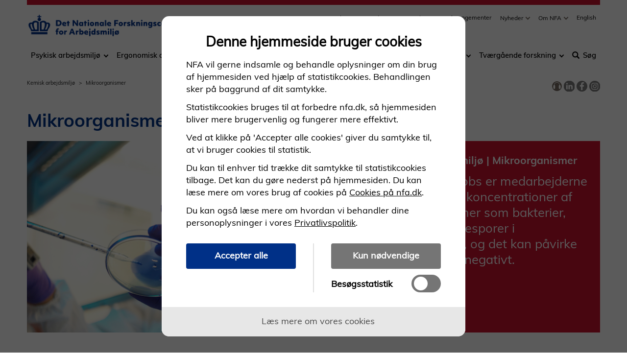

--- FILE ---
content_type: text/html; charset=utf-8
request_url: https://nfa.dk/kemisk-arbejdsmiljoe/mikroorganismer/
body_size: 18313
content:



<!DOCTYPE html>
<html lang="da" dir="ltr">
    <head>
        
<title>P&#xE5; arbejde med bakterier og virus i luften</title>

<meta charset="utf-8">
<meta http-equiv="X-UA-Compatible" content="IE=edge">
<meta name="viewport" content="width=device-width, initial-scale=1">
<!-- The above 3 meta tags *must* come first in the head; any other head content must come *after* these tags -->
<meta name="pageid" content="234483">
    <meta name="description" content="Vi bliver konstant udsat for bakterier, vira og svampesporer i luften. NFA unders&#xF8;ger, hvordan vi kan undg&#xE5; at blive syge af dem, n&#xE5;r vi er p&#xE5; arbejde.">



    <meta name="content-tags" content="Tema">

    <meta name="subject-tags" content=",Kemisk arbejdsmilj&#xF8;">

    <meta name="section" content="Kemisk arbejdsmilj&#xF8;">

    <meta name="subsection" content="Mikroorganismer">

<meta name="publish-date" content="2025-12-19">


    <link rel="stylesheet" href="/dist/css/vendor/boostrap.css">
    <link rel="stylesheet" href="/dist/css/vendor/boostrap-datepicker.css">
    <link rel="stylesheet" href="/dist/css/main.css">
    <!-- jQuery (necessary for Bootstrap's JavaScript plugins) -->
    <script data-cookieconsent="ignore" src="/dist/scripts/vendor/jquery.min.js"></script>
    <script data-cookieconsent="ignore" src="/dist/scripts/vendor/bootstrap-datepicker.js"></script>
    <link rel="stylesheet" type="text/css" href="BotDetectCaptcha.ashx?get=layout-stylesheet&amp;amp;t=1768590000" />








<link rel="icon" type="image/png" href="https://nfa.dk/media/bkxl4qh2/krone_favicon.png">

<script src="https://cdn-eu.cookietractor.com/cookietractor.js" data-lang="da-DK" data-id="ca2fabfa-9bef-408c-9713-98f3a50f152a"></script>







<style>
/* Header og menu */

.header__subject-menu{
  margin-top: 35px;
}
.page-top-controls{
  margin-top: 35px;
}
.header__image{
  margin-top: -15px;
}

@media only screen and (min-width: 992px){
    .scrolled:not(.mobile-menu-open) BODY > HEADER{
        height: 89px;
    }
}

.scrolled .header__image {
margin-top: 0;
}

/* Navigation menu drop down */

HTML:not(.mobile-menu-open) NAV .dropdown-menu {
background-color: #E5EAF3;
}

HTML:not(.mobile-menu-open) NAV .dropdown-menu > li > a, HTML:not(.mobile-menu-open) NAV .dropdown-menu > li > div > a:not(.mobile-dropdown-toggle) {
color: #003087;
}

/* Navigation Font-Size Resizing */

@media screen and (min-width: 993px) and (max-width: 1199px) {
    .header__subject-menu > .nav > li > a {
        font-size: 0.735rem;
    }

    .header__service-menu > .nav > li > a {
        font-size: 0.54rem;
    }
}

@media screen and (min-width: 1200px) {
    .header__subject-menu > .nav > li > a {
        font-size: 0.934rem;
    }

    .header__service-menu > .nav > li > a {
        font-size: 0.75rem;
    }
}

/* Footer */

.footer-menu{
background-color: #003087 !important;
color: #ffffff;
}

.footer-menu a{
font-family: "Muli";
}

.footer-menu a:hover{
color: #ffffff;
font-weight: bold;
}

.footer-menu a:focus{
color: #ffffff;
}

/* Tilpasning af billeder i 12 col grid  */

.col-md-12 .image-module img{
height: 432px;
object-fit: cover;
object-position: center;
}

/* Responsive billeder i RTE */
.article-rte img {
  max-width: 100%;
  height: auto;
  display: block;
}

@media  only screen and (max-width: 768px) {
  .col-md-12 .image-module img {
     height: auto !important;
   }

  article.image-module {
  margin-bottom: 48px !important;
  }
}

/* Video */

.video-module iframe {
  border: none !important;
}

.video-module {
    width: 100%;
    /*height: 0; */
    position: relative;
    /*padding-bottom: 56.25%; */
}

.video-module:not(:has(div)) {
    padding-bottom: 56.25%;
}

.video-module iframe {
    width: 100%;
    height: 100%;
    position: absolute;
    top: 0px;
    left: 0px;
}

.search-module #SubjectTagsArea {
    display:none;
}

main.page-content {
    max-width:calc(100% - 32px);
}

.promotion-module .promotion-module__image { 
    min-width: 33%;
}

/* Anchor links - jump to start of section */
html {
  scroll-padding-top: 100px; /* Højden på din menu */
}

.nfa-inline-link {
  text-decoration: underline;
}

</style>



        <style type="text/css">
            
/* Større font til filtre på søgesiden */

#ankiro-result .facets > ul, #ankiro-result .filters > ul {
    font-size: large !important;
    list-style: none;
    margin: 0;
    padding: 0;
    color: #776e64 !important;
}

/*Sort farve på filtre på søgesiden */

.label {
    display: inline;
    padding: .2em .6em .3em;
    font-size: large !important;
    font-weight: normal !important;
    line-height: 1;
    color: #000 !important;
    text-align: center;
    white-space: nowrap;
    vertical-align: baseline;
    border-radius: .25em;
}

/*Farve på tal på filtre på søgesiden */

.count {
    color: #776e64 !important;
    padding-left: 2px;
}

        </style>








<script src="/dist/scripts/vendor/jquery.validate.min.js"></script>
<script src="/dist/scripts/vendor/jquery.validate.unobtrusive.min.js"></script>
<script src="/dist/scripts/components/searchpagemodule.js "></script>
<!-- HTML5 shim and Respond.js for IE8 support of HTML5 elements and media queries -->
<!-- WARNING: Respond.js doesn't work if you view the page via file:// -->
<!--[if lt IE 9]>
  <script src="https://oss.maxcdn.com/html5shiv/3.7.3/html5shiv.min.js"></script>
  <script src="https://oss.maxcdn.com/respond/1.4.2/respond.min.js"></script>
<![endif]-->
        
    </head>
    <body>
        <a href="" class="wcag-skip-block wcag-visually-removed"
   data-skip-block-config='{"skipMainNav":"true"}'>Spring over hovedmenu</a>
<header role="banner">
    <section class="mobile-navigation">
        <button class="mobile-navigation__hamburger btn-none " id="mobile-navigation-control"
                aria-label="&#xC5;bn/luk mobil navigation">
            <svg version="1.1" class="burger-menu-icon icon-closed" id="burger-menu-icon"
                 xmlns="http://www.w3.org/2000/svg" xmlns:xlink="http://www.w3.org/1999/xlink" x="0px" y="0px"
                 viewBox="0 0 50 39" xml:space="preserve">
                <rect x="0" width="50" height="9"/>

                <rect x="0" y="15" width="50" height="9"/>

                <rect x="0" y="30" width="50" height="9"/>
            </svg>
            <span class="icon-open glyphicon glyphicon-remove"></span>
        </button>
        <div class="mobile-navigation__presentation">
                <a id="siteTopMobileLogoLink" href="/" class="mobile__image mobile__image-link">
                    <img src="/media/yzqhc2nc/nfa_logo.png" alt="G&#xE5; til forsiden"/>
                </a>
        </div>
        <!-- search icon to display -->
        <div class="mobile-service-menu ">
        </div>
        <!-- /search icon to display -->
    </section>
    <section class="desktop-navigation ">
        <!-- search field to display -->
            <div class="search-field-direct">
                <span class="glyphicon glyphicon-search" aria-hidden="true"></span>
                <form method="get" action="/soeg" role="search">
                    <label class="sr-only" for="siteTopSearch">Søg efter indhold på siden</label>
                    <input id="siteTopSearch" type="text" name="q" class="form-control" placeholder="S&#xF8;g"
                           tabindex="-1">
                    <button type="submit" id="siteTopSearchSubmit" class="btn btn-default" tabindex="-1">
                        <span class="glyphicon glyphicon-search" aria-hidden="true"></span>
                        <span class="btn-text">Start s&#xF8;gning</span>
                    </button>
                </form>
                <button type="button" class="btn btn-default btn-cancel search-field-direct-toggle"
                        tabindex="-1">Luk</button>
            </div>
        <!-- search field to display -->
        <div class="header__presentation">
                <a href="/" class="header__image">
                    <img src="/media/yzqhc2nc/nfa_logo.png" alt="G&#xE5; til forsiden"/>
                </a>
        </div>
            <nav role="navigation" class="header__service-menu">
                    <ul class="nav nav-pills">



    <li class="dropdown" data-original-state="closed">
            <a href="#" class="header__service-nav dropdown-toggle menu-title-link">
Webinarer og podcasts                <a href="#" class="dropdown-toggle arrow-down-link" aria-label="Toggle dropdown arrow"><i class="arrow-down-icon"></i></a>
            </a>
        <ul class="dropdown-menu" id="menu-885d73e7-adef-4c01-aa33-b6ebdc5f4bcb" aria-hidden="true">
                <li>
                    <div>
                        <a href="/nyt/webinarer">Webinarer</a>
                    </div>
                </li>
                <li>
                    <div>
                        <a href="/nyt/lyt-til-nfa-s-podcast-godt-arbejde">Podcasts</a>
                    </div>
                </li>
        </ul>
    </li>


    <li class="dropdown" data-original-state="closed">
            <a href="/vaerktoejer/andre-vaerktoejer" class="header__service-nav menu-title-link">
V&#xE6;rkt&#xF8;jer                <a href="#" class="dropdown-toggle arrow-down-link" aria-label="Toggle dropdown arrow"><i class="arrow-down-icon"></i></a>
            </a>
        <ul class="dropdown-menu" id="menu-767440cc-bed0-48d1-ae96-aceb8cbcf604" aria-hidden="true">
                <li>
                    <div>
                        <a href="/vaerktoejer/spoergeskemaer">Sp&#xF8;rgeskemaer</a>
                    </div>
                </li>
                <li>
                    <div>
                        <a href="/vaerktoejer/andre-vaerktoejer/til-undervisere-arbejdsledere-og-arbejdsmiljoerepraesentanter">Inspiration til arbejdsmilj&#xF8;arbejdet</a>
                    </div>
                </li>
        </ul>
    </li>


    <li>
        <a class="header__service-nav" href="/nyt/arrangementer">
Arrangementer        </a>
    </li>


    <li class="dropdown" data-original-state="closed">
            <a href="/nyt" class="header__service-nav menu-title-link">
Nyheder                <a href="#" class="dropdown-toggle arrow-down-link" aria-label="Toggle dropdown arrow"><i class="arrow-down-icon"></i></a>
            </a>
        <ul class="dropdown-menu" id="menu-5596f14e-c2f4-4d51-9ce8-21ff85b34219" aria-hidden="true">
                <li>
                    <div>
                        <a href="/nyt/tilmeld-dig-nfas-nyhedsbrev">Tilmeld dig NFA&#x27;s nyhedsbrev</a>
                    </div>
                </li>
                <li>
                    <div>
                        <a href="/nyt/tilmeld-dig-nfas-nyhedsbrev/tidligere-udsendte-nyhedsbreve">Tidligere udsendte nyhedsbreve</a>
                    </div>
                </li>
        </ul>
    </li>


    <li class="dropdown" data-original-state="closed">
            <a href="/om-nfa" class="header__service-nav menu-title-link">
Om NFA                <a href="#" class="dropdown-toggle arrow-down-link" aria-label="Toggle dropdown arrow"><i class="arrow-down-icon"></i></a>
            </a>
        <ul class="dropdown-menu" id="menu-945337bf-b279-4333-94c7-a2d8cc87366d" aria-hidden="true">
                <li>
                    <div>
                        <a href="/om-nfa/hvem-er-nfa">Hvem er NFA?</a>
                    </div>
                </li>
                <li>
                    <div>
                        <a href="/om-nfa/resultater">Resultater</a>
                    </div>
                </li>
                <li>
                    <div>
                        <a href="/om-nfa/politikker-og-principper">Politikker og principper</a>
                    </div>
                </li>
                <li>
                    <div>
                        <a href="/om-nfa/kontakt">Kontakt</a>
                    </div>
                </li>
                <li>
                    <div>
                        <a href="/om-nfa/ledige-stillinger" target="">Ledige stillinger</a>
                    </div>
                </li>
                <li>
                    <div>
                        <a href="/om-nfa/medarbejderoversigt">Medarbejdere</a>
                    </div>
                </li>
        </ul>
    </li>


    <li>
        <a class="header__service-nav" href="https://nfa.dk/en" target="">
English        </a>
    </li>
                    </ul>

            </nav>
            <nav role="navigation" class="header__subject-menu compact">
                <ul class="nav nav-pills" role="list">



    <li class="dropdown" data-original-state="closed">
            <a href="/psykisk-arbejdsmiljoe" class="menu-title-link" tabindex="0">Psykisk arbejdsmilj&#xF8; </a>
            <a href="#" class="dropdown-toggle arrow-down-link" aria-label="Toggle dropdown arrow"><i
                    class="arrow-down-icon"></i></a>
        <ul class="dropdown-menu" id="menu-555e571a-c883-4901-bca7-d74fb07f9177" aria-hidden="true">
                <li>
                    <div>
                        <a href="/psykisk-arbejdsmiljoe/arbejdstid-og-nattevagter">Arbejdstid og nattevagter</a>
                    </div>
                </li>
                <li>
                    <div>
                        <a href="/psykisk-arbejdsmiljoe/foelelsesmaessige-krav">F&#xF8;lelsesm&#xE6;ssige krav</a>
                    </div>
                </li>
                <li>
                    <div>
                        <a href="/psykisk-arbejdsmiljoe/indflydelse">Indflydelse</a>
                    </div>
                </li>
                <li>
                    <div>
                        <a href="/psykisk-arbejdsmiljoe/mobning">Mobning</a>
                    </div>
                </li>
                <li>
                    <div>
                        <a href="/psykisk-arbejdsmiljoe/seksuel-chikane">Seksuel chikane</a>
                    </div>
                </li>
                <li>
                    <div>
                        <a href="/psykisk-arbejdsmiljoe/stress">Stress</a>
                    </div>
                </li>
                <li>
                    <div>
                        <a href="/psykisk-arbejdsmiljoe/trivsel">Trivsel</a>
                    </div>
                </li>
                <li>
                    <div>
                        <a href="/psykisk-arbejdsmiljoe/vold-og-trusler">Vold og trusler</a>
                    </div>
                </li>
        </ul>
    </li>


    <li class="dropdown" data-original-state="closed">
            <a href="/ergonomisk-arbejdsmiljoe" class="menu-title-link" tabindex="0">Ergonomisk arbejdsmilj&#xF8;</a>
            <a href="#" class="dropdown-toggle arrow-down-link" aria-label="Toggle dropdown arrow"><i
                    class="arrow-down-icon"></i></a>
        <ul class="dropdown-menu" id="menu-f49144a8-a9b1-4ca7-8fa6-3bfdbc48dc9d" aria-hidden="true">
                <li>
                    <div>
                        <a href="/ergonomisk-arbejdsmiljoe/ergonomi-og-fysisk-aktivitet">Ergonomi og fysisk aktivitet</a>
                    </div>
                </li>
                <li>
                    <div>
                        <a href="/ergonomisk-arbejdsmiljoe/loeft-og-forflytninger">L&#xF8;ft og forflytninger</a>
                    </div>
                </li>
                <li>
                    <div>
                        <a href="/ergonomisk-arbejdsmiljoe/smerter-i-kroppen">Smerter i kroppen</a>
                    </div>
                </li>
                <li>
                    <div>
                        <a href="/ergonomisk-arbejdsmiljoe/sundhedsfremme-og-traening-i-arbejdstiden">Sundhedsfremme og tr&#xE6;ning i arbejdstiden</a>
                    </div>
                </li>
                <li>
                    <div>
                        <a href="/ergonomisk-arbejdsmiljoe/sundhedsmiljoe">Sundhedsmilj&#xF8;</a>
                    </div>
                </li>
        </ul>
    </li>


    <li class="dropdown" data-original-state="closed">
            <a href="/kemisk-arbejdsmiljoe" class="menu-title-link" tabindex="0">Kemisk arbejdsmilj&#xF8;</a>
            <a href="#" class="dropdown-toggle arrow-down-link" aria-label="Toggle dropdown arrow"><i
                    class="arrow-down-icon"></i></a>
        <ul class="dropdown-menu" id="menu-cbd2e26e-1bd4-45d4-a1e2-c8fe2e6f07fd" aria-hidden="true">
                <li>
                    <div>
                        <a href="/kemisk-arbejdsmiljoe/kemikalier">Kemikalier</a>
                    </div>
                </li>
                <li>
                    <div>
                        <a href="/kemisk-arbejdsmiljoe/mikroorganismer">Mikroorganismer</a>
                    </div>
                </li>
                <li>
                    <div>
                        <a href="/kemisk-arbejdsmiljoe/stoev-roeg-og-partikler">St&#xF8;v, r&#xF8;g og partikler</a>
                    </div>
                </li>
        </ul>
    </li>


    <li class="dropdown" data-original-state="closed">
            <a href="/sikkerhed-og-ulykker" class="menu-title-link" tabindex="0">Sikkerhed og ulykker</a>
            <a href="#" class="dropdown-toggle arrow-down-link" aria-label="Toggle dropdown arrow"><i
                    class="arrow-down-icon"></i></a>
        <ul class="dropdown-menu" id="menu-29e7040d-eea6-4cbe-99a6-473c938c1eeb" aria-hidden="true">
                <li>
                    <div>
                        <a href="/sikkerhed-og-ulykker/forebyggelse-af-ulykker">Forebyggelse af ulykker</a>
                    </div>
                </li>
                <li>
                    <div>
                        <a href="/sikkerhed-og-ulykker/sikkerhedskultur-og-sikkerhedsklima">Sikkerhedskultur og sikkerhedsklima</a>
                    </div>
                </li>
                <li>
                    <div>
                        <a href="/sikkerhed-og-ulykker/teknologier-og-digitalisering">Teknologier og digitalisering</a>
                    </div>
                </li>
        </ul>
    </li>


    <li class="dropdown" data-original-state="closed">
            <a href="/arbejdsmiljoeoekonomi" class="menu-title-link" tabindex="0">Arbejdsmilj&#xF8;&#xF8;konomi</a>
            <a href="#" class="dropdown-toggle arrow-down-link" aria-label="Toggle dropdown arrow"><i
                    class="arrow-down-icon"></i></a>
        <ul class="dropdown-menu" id="menu-83e722f4-e101-463a-8d4a-6b93e38cae74" aria-hidden="true">
                <li>
                    <div>
                        <a href="/arbejdsmiljoeoekonomi/oekonomisk-evaluering">&#xD8;konomisk evaluering</a>
                    </div>
                </li>
                <li>
                    <div>
                        <a href="/arbejdsmiljoeoekonomi/oekonomiske-omkostninger-ved-daarligt-arbejdsmiljoe">&#xD8;konomiske omkostninger ved d&#xE5;rligt arbejdsmilj&#xF8;</a>
                    </div>
                </li>
                <li>
                    <div>
                        <a href="/arbejdsmiljoedata/nfas-forskningsdata">NFA&#x27;s forskningsdata</a>
                    </div>
                </li>
        </ul>
    </li>


    <li class="dropdown" data-original-state="closed">
            <a href="/tvaergaaende-forskning" class="menu-title-link" tabindex="0">Tv&#xE6;rg&#xE5;ende forskning</a>
            <a href="#" class="dropdown-toggle arrow-down-link" aria-label="Toggle dropdown arrow"><i
                    class="arrow-down-icon"></i></a>
        <ul class="dropdown-menu" id="menu-b5fa28af-e476-4c42-ac80-516ab44cf2f5" aria-hidden="true">
                <li>
                    <div>
                        <a href="/tvaergaaende-forskning/seniorer">Seniorer</a>
                    </div>
                </li>
                <li>
                    <div>
                        <a href="/tvaergaaende-forskning/social-og-sundhedspleje">Social- og sundhedspleje</a>
                    </div>
                </li>
                <li>
                    <div>
                        <a href="/tvaergaaende-forskning/sygefravaer">Sygefrav&#xE6;r</a>
                    </div>
                </li>
                <li>
                    <div>
                        <a href="/tvaergaaende-forskning/unge">Unge</a>
                    </div>
                </li>
                <li>
                    <div>
                        <a href="/tvaergaaende-forskning/ledelse">Ledelse</a>
                    </div>
                </li>
        </ul>
    </li>
                        <li id="searchToggleLink">
                                    <a href="#" class="search-field-direct-toggle"><span
                                            class="glyphicon glyphicon-search"
                                            aria-hidden="true"></span>S&#xF8;g</a>
                        </li>
                </ul>
            </nav>

        <!--
            Mega-menu structure
            Must be placed before end of HEADER tag.
            The ID must be unique.
        -->
    </section>
</header>

        <section class="page-top-controls">
            
<nav aria-label="Breadcrumb">
    <ol class="breadcrumb">
                    <li><a href="/kemisk-arbejdsmiljoe">Kemisk arbejdsmilj&#xF8;</a></li>
                    <li>Mikroorganismer</li>
    </ol>
</nav>

            
<div class="social-media-sharing">
    <div id="readweb"></div>
    <ul role="list" aria-label="Del p&#xE5; sociale medier">
        <li>
            <button class="social-media-sharing__link social-media-sharing--leseweb" role="link" aria-label="Sk&#xE6;rmopl&#xE6;ser">
                <span class="sr-only" aria-hidden="true">Sk&#xE6;rmopl&#xE6;ser</span>
            </button>
        </li>
            <li>
                <a href="https://www.linkedin.com/shareArticle?mini=true&url=http://www.star.dk" class="social-media-sharing__link social-media-sharing--linkedin" role="link" aria-label="Del p&#xE5; LinkedIn">
                    <span class="sr-only" aria-hidden="true">Del p&#xE5; LinkedIn</span>
                </a>
            </li>
            <li>
                <a href="http//www.facebook.com" class="social-media-sharing__link social-media-sharing--facebook" role="link" aria-label="Del p&#xE5; Facebook">
                    <span class="sr-only" aria-hidden="true">Del p&#xE5; Facebook</span>
                </a>
            </li>
            <li>
                <a href="https://instagram.com/" class="social-media-sharing__link social-media-sharing--instagram" role="link" aria-label="Del p&#xE5; Instagram">
                    <span class="sr-only" aria-hidden="true">Del p&#xE5; Instagram</span>
                </a>
            </li>
    </ul>
</div>



        </section>

        <section class="page-content">
            



        </section>

        


<main class="page-content container" lang="da">
    




    



<div class="umb-grid">
    <div class="grid-section">
                <div>
                    <div class="row clearfix">
                        <div class="col-md-12 column">
                            <div>
                

                

        <h1 class="article-header">Mikroorganismer</h1>
    
            

                            </div>
                        </div>
                    </div>
                </div>
                <div>
                    <div class="row clearfix">
                        <div class="col-md-12 column">
                            <div>

<article class="image-and-text-module image-left image-dominant">

    <figure class="article-image" role="group">
        
<img src="/media/mspbwezi/mikroorganismer_box1.jpg?rxy=0.4338452451269935,0.3062610750147667&amp;width=700&amp;height=390&amp;v=1da5b575a3e5dd0"  alt="" />
    </figure>
    
    <div class="text-section"  style="background-color: #c8102e; color: #ffffff;">
            <header>
                <h3>Kemisk arbejdsmiljø | Mikroorganismer</h3>
            </header>
    
        <p class="article-subheader"><span class="article-quote">I nogle typer jobs er medarbejderne udsat for høje koncentrationer af mikroorganismer som bakterier, vira og svampesporer i arbejdsmiljøet, og det kan påvirke deres helbred negativt.</span></p>
<p> </p>
    

    </div>

</article>
                            </div>
                        </div>
                    </div>
                </div>
                <div>
                    <div class="row clearfix">
                            <div class="col-md-8 column">
                                <div>
                

                

        <p class="article-lead">NFA forsker bl.a. i, hvordan man kan mindske uds&#230;ttelsen for skadelige mikroorganismer i arbejdsmilj&#248;et de steder, hvor det ikke er muligt at bruge tekniske l&#248;sninger som f.eks. udsugning.</p>
    
            




<div class="article-rte">

<h2 class="article-subheader">Om mikroorganismer</h2>
<p>I nogle typer jobs risikerer medarbejderne at indånde mikroorganismer, der kan gøre dem syge. Det kan være bakterier som fx MRSA, vira som den, der giver Roskildesyge, eller skimmelsvampe. NFA har derfor en vigtig opgave med at finde løsninger, der kan mindske medarbejdernes udsættelse for mikroorganismer på arbejdet.</p>
<p>NFA’s forskning fokuserer primært på de brancher og jobgrupper, som er mest udsatte for mikroorganismer i arbejdsmiljøet. Det er bl.a. ansatte i affalds- og genanvendelsesbranchen, på renseanlæg, gartnerier og i landbruget.</p>
<p>Konkret arbejder NFA på at finde ud af, hvilke typer og niveauer af påvirkninger i arbejdsmiljøet, der kan være problematiske, hvis medarbejdere bliver udsat for dem. Vi arbejder også på at finde løsninger, der kan mindske den skadelige udsættelse for mikroorganismer. Det gør forskerne i tæt samarbejde med brancherne og de arbejdspladser, der bidrager til NFA’s forskning.</p>
<h3 class="article-subheader">Hvad er mikroorganismer?</h3>
<p>Mikroorganismer er levende organismer som virus, bakterier, mikroskopiske svampe og encellede alger og dyr, der er så små, at man ikke kan se dem med det blotte øje. De findes overalt - på overflader og i den omgivende luft.</p>
<h3 class="article-subheader">Hvordan kan mikroorganismer gøre os syge?</h3>
<p>Mange mikroorganismer er uskadelige for os eller findes i så små mængder, at de er uproblematiske. Men kroppen kommer på overarbejde, hvis man bliver udsat for skadelige mikroorganismer eller store mængder af mikroorganismer på jobbet. Sker det gennem en længere periode, kan det udløse kroniske luftvejssygdomme.</p>
<p>Medarbejdere risikerer også at indånde mikroorganismer, der kan gøre dem syge. Det kan være bakterier som fx MRSA, vira som den, der giver Roskildesyge, eller skimmelsvampe. NFA har derfor en vigtig opgave med at finde løsninger, der kan mindske medarbejderes udsættelse for mikroorganismer på arbejdet.</p>
</div>                                </div>
                            </div>
                            <div class="col-md-4 column">
                                <div>
                                </div>
                            </div>
                    </div>
                </div>
                <div>
                    <div class="row clearfix">
                        <div class="col-md-12 column">
                            <div>


<article class="carousel-module">
    


    <header>
        <h2>Nyheder</h2>
    </header>


    <div class="carousel">
        <div class="carousel-slider">

<div class="slide">
    <a href="/nyt/nyheder/2025/december/10-spoergsmaal-om-svampe-og-bakterier-i-arbejdsmiljoeet-professorens-svar">
        
<img src="/media/twnmmhre/annemettemadsen2.jpg?cc=0,0.0008722137615949299,0,0.1879689879551433&amp;width=233&amp;height=126&amp;v=1dc70c18cae3b60"  alt="Seniorforsker Anne Mette Madsen" />

        <div class="slide-content-wrapper">
            <div class="slide-content">

                <header>

                        <h3>10 sp&#xF8;rgsm&#xE5;l om svampe og bakterier i arbejdsmilj&#xF8;et: Professorens svar</h3>
                </header>

                    <p class="date">2025-12-16</p>
            </div>
        </div>
    </a>
</div>
<div class="slide">
    <a href="/nyt/nyheder/2025/november/skarp-forskningsprofil-tiltraeder-som-ny-professor-i-mikrobiologisk-arbejdsmiljoe">
        
<img src="/media/rklndgxy/annemettemadsen3.jpg?rxy=0.3930796481122077,0.012215066399598016&amp;width=233&amp;height=126&amp;v=1dc7019f7755f30"  alt="Professor Anne Mette Madsen" />

        <div class="slide-content-wrapper">
            <div class="slide-content">

                <header>

                        <h3>Skarp forskningsprofil tiltr&#xE6;der som ny professor i mikrobiologisk arbejdsmilj&#xF8;</h3>
                </header>

                    <p class="date">2025-11-11</p>
            </div>
        </div>
    </a>
</div>
<div class="slide">
    <a href="/nyt/nyheder/2025/juli/fremtidens-arbejdsmiljoeforskning-viden-om-skimmelsvampe-skal-forebygge-sygdomme-hos-medarbejdere">
        
<img src="/media/lrbnmal1/katie-2.jpg?rxy=0.6492450668531747,0.44270873993577636&amp;width=233&amp;height=126&amp;v=1dbffc7db7e64b0"  alt="Katherine Priest unders&#xF8;ger en gruppe af skimmelsvampe, som findes i forskellige arbejdsmilj&#xF8;er &#x2013; og is&#xE6;r p&#xE5; museer udg&#xF8;r de en stor bekymring. " />

        <div class="slide-content-wrapper">
            <div class="slide-content">

                <header>

                        <h3>Fremtidens arbejdsmilj&#xF8;forskning: Viden om skimmelsvampe skal forebygge sygdomme hos medarbejdere</h3>
                </header>

                    <p class="date">2025-07-24</p>
            </div>
        </div>
    </a>
</div>
<div class="slide">
    <a href="/nyt/nyheder/2025/juni/svamp-paa-museet">
        
<img src="/media/ubal2m0n/skib2.jpg?width=233&amp;height=126&amp;v=1dbe4e0986ed850"  alt="Forskere finder skimmelsvamp p&#xE5; Aarhus S&#xF8;fartsmuseum" />

        <div class="slide-content-wrapper">
            <div class="slide-content">

                <header>

                        <h3>Svamp p&#xE5; museet: Nysende medarbejdere fik forskere til at kigge forbi</h3>
                </header>

                    <p class="date">2025-06-24</p>
            </div>
        </div>
    </a>
</div>
<div class="slide">
    <a href="/nyt/nyheder/2025/marts/naesehaar-smerter-og-omsorgsfag-tre-ting-der-paavirker-kvinders-arbejdsmiljoe">
        
<img src="/media/z2jf3xjt/nyhedsbillede-skabelon-10.png?width=233&amp;height=126&amp;v=1dba564fdc74810"  alt="Et &#xE6;ldre billede af kvinder i en telefonomstilling" />

        <div class="slide-content-wrapper">
            <div class="slide-content">

                <header>

                        <h3>N&#xE6;seh&#xE5;r, smerter og omsorgsfag: Tre ting der p&#xE5;virker kvinders arbejdsmilj&#xF8;</h3>
                </header>

                    <p class="date">2025-03-08</p>
            </div>
        </div>
    </a>
</div>
<div class="slide">
    <a href="/nyt/nyheder/2024/svampe-paa-arbejdet-forskere-kortlaegger-resistente-svampe-paa-danske-arbejdspladser">
        
<img src="/media/o3ipzyue/svampe.jpg?width=233&amp;height=126&amp;v=1db25fdc61eea30"  alt="Forskere kortl&#xE6;gger resistente svampe" />

        <div class="slide-content-wrapper">
            <div class="slide-content">

                <header>

                        <h3>Svampe p&#xE5; arbejdet? Forskere kortl&#xE6;gger resistente svampe p&#xE5; danske arbejdspladser</h3>
                </header>

                    <p class="date">2024-10-24</p>
            </div>
        </div>
    </a>
</div>
<div class="slide">
    <a href="/nyt/nyheder/2024/er-brandslukning-stoev-og-diesel-farligt-forskere-fra-nfa-afslutter-fire-aars-forskning-i-kemi-paa-arbejdspladsen">
        
<img src="/media/yw2o2yu0/ffika-nyhed-1.png?width=233&amp;height=126&amp;v=1daced0a7c25060"  alt="Brandmand i gang med brandslukning" />

        <div class="slide-content-wrapper">
            <div class="slide-content">

                <header>

                        <h3>Er brandslukning, st&#xF8;v og diesel farligt? Forskere fra NFA afslutter fire &#xE5;rs forskning i kemi p&#xE5; arbejdspladsen</h3>
                </header>

                    <p class="date">2024-07-05</p>
            </div>
        </div>
    </a>
</div>
<div class="slide">
    <a href="/nyt/nyheder/2024/luftvejsinfektioner-smitter-gennem-luften">
        
<img src="/media/042h3dgm/virus-smitter-1500x500.png?width=233&amp;height=126&amp;v=1dc10334c6eab50"  alt="Viruspartikler fra et host" />

        <div class="slide-content-wrapper">
            <div class="slide-content">

                <header>

                        <h3>Luftvejsinfektioner smitter gennem luften</h3>
                </header>

                    <p class="date">2024-03-14</p>
            </div>
        </div>
    </a>
</div>
<div class="slide">
    <a href="/nyt/nyheder/2024/snotnaeser-og-roede-kinder-kan-god-luftkvalitet-give-faerre-sygedage-i-dagsinstitutioner">
        
<img src="/media/4lwfca00/born-der-leger.png?width=233&amp;height=126&amp;v=1dc1049351a10f0"  alt="B&#xF8;rn der leger" />

        <div class="slide-content-wrapper">
            <div class="slide-content">

                <header>

                        <h3>Snotn&#xE6;ser og r&#xF8;de kinder: Kan god luftkvalitet give f&#xE6;rre sygedage i dagsinstitutioner?</h3>
                </header>

                    <p class="date">2024-02-16</p>
            </div>
        </div>
    </a>
</div>
<div class="slide">
    <a href="/nyt/nyheder/2023/svamp-i-kulturarven-forskere-undersoeger-skagenskunst-og-arbejdsmiljoe-for-skadelig-skimmel">
        
<img src="/media/pnrhhadq/kulturarv-skadelige-svampe-1500-x-500-px.png?width=233&amp;height=126&amp;v=1db516044255850"  alt="Forskere kigger efter skadelige svampe i kulturgenstande" />

        <div class="slide-content-wrapper">
            <div class="slide-content">

                <header>

                        <h3>Svamp i kulturarven: Forskere unders&#xF8;ger Skagenskunst og arbejdsmilj&#xF8; for skadelig skimmel</h3>
                </header>

                    <p class="date">2023-09-26</p>
            </div>
        </div>
    </a>
</div>
<div class="slide">
    <a href="/nyt/nyheder/2023/forkoelet-paa-arbejde-derfor-smitter-du-dine-kolleger">
        
<img src="/media/iridiri4/forkoelet-paa-arbejde-derfor-smitter-du-dine-kolleger.png?width=233&amp;height=126&amp;v=1dc23bfb8b88b60"  alt="Mand smittet med virus" />

        <div class="slide-content-wrapper">
            <div class="slide-content">

                <header>

                        <h3>Fork&#xF8;let p&#xE5; arbejde: Derfor smitter du dine kolleger</h3>
                </header>

                    <p class="date">2023-01-06</p>
            </div>
        </div>
    </a>
</div>
<div class="slide">
    <a href="/nyt/nyheder/2022/3-8-mio-til-forskning-i-forebyggelse-af-i-skimmelsvamp-paa-museer">
        
<img src="/media/ibyh0dfi/skimmelsvamp.jpg?width=233&amp;height=126&amp;v=1dbfb0979a38a80"  alt="Skimmelsvamp p&#xE5; bibel" />

        <div class="slide-content-wrapper">
            <div class="slide-content">

                <header>

                        <h3>3,8 mio. til forskning i forebyggelse af i skimmelsvamp p&#xE5; museer</h3>
                </header>

                    <p class="date">2022-10-26</p>
            </div>
        </div>
    </a>
</div>
<div class="slide">
    <a href="/nyt/nyheder/2021/begraens-virus-og-mindsk-sygefravaeret">
        
<img src="/media/fbsh3hys/virus-gode-raad.jpg?width=233&amp;height=126&amp;v=1dc27e9cd21a630"  alt="Gode r&#xE5;d til at forebygge virusinfektioner p&#xE5; arbejdspladsen" />

        <div class="slide-content-wrapper">
            <div class="slide-content">

                <header>

                        <h3>Begr&#xE6;ns virus og mindsk sygefrav&#xE6;ret</h3>
                </header>

                    <p class="date">2021-10-05</p>
            </div>
        </div>
    </a>
</div>
<div class="slide">
    <a href="/nyt/arrangementer/2020/phd-forsvar-om-karakterisering-af-stoev-med-mikroorganismer-fra-svinestalde">
        
<img src="/media/x2blpuqh/phd-forsvar-om-karakterisering-af-stoev-med-mikroorganismer-fra-svinestalde.png?width=233&amp;height=126&amp;v=1dc32dcaf98e8a0"  alt="Mikroorganismer, en gris og lunger" />

        <div class="slide-content-wrapper">
            <div class="slide-content">

                <header>

                        <h3>Ph.d.-forsvar om karakterisering af st&#xF8;v med mikroorganismer fra svinestalde </h3>
                </header>

                    <p class="date">2020-11-09</p>
            </div>
        </div>
    </a>
</div>
<div class="slide">
    <a href="/nyt/nyheder/2020/mikroorganismer-udfordrer-skraldemaends-arbejdsmiljoe">
        
<img src="/media/bpafgpya/skraldemand-i-faerd-med-at-toemme-concainer-foto-thomas-tolstrup-688x274.png?width=233&amp;height=126&amp;v=1dbfa2d9decb650"  alt="Skraldemand i f&#xE6;rd med at t&#xF8;mme container" />

        <div class="slide-content-wrapper">
            <div class="slide-content">

                <header>

                        <h3>Mikroorganismer udfordrer skraldem&#xE6;nds arbejdsmilj&#xF8;</h3>
                </header>

                    <p class="date">2020-04-24</p>
            </div>
        </div>
    </a>
</div>        </div>
    </div>

</article>                            </div>
                        </div>
                    </div>
                </div>
                <div>
                    <div class="row clearfix">
                            <div class="col-md-6 column">
                                <div>

<article class="image-and-text-module image-right text-dominant">

    <figure class="article-image" role="group">
        
<img src="/media/0buixzut/mikroorganismer_box2.jpg?width=470&amp;height=390&amp;v=1da5b590aabd020"  alt="" />
    </figure>
    
    <div class="text-section"  style="background-color: #c8102e; color: #ffffff;">
            <header>
                <h2>Forskning om mikroorganismer</h2>
            </header>
    
        
    

    </div>

</article>


<article class="accordion-module panel-group" id="9a07b6f019484b7ea1822fb87d0ca3f3">
        <div class="accordion-module-bulk-actions">
            <button class="accordion-bulk-button" data-id="#9a07b6f019484b7ea1822fb87d0ca3f3" data-open-text="&#xC5;bn alle"
                    data-close-text="Luk alle" data-accordion-bulk-expand="true">
                <span class='glyphicon glyphicon-plus' aria-hidden='true'></span>
                &#xC5;bn alle
            </button>
        </div>

    <ul aria-multiselectable="true" style="margin: 0; padding: 0;">
            <li style="list-style: none">
                


<section class="accordion-item panel panel-default">
    <div class="accordion-item__header panel-heading" id="heading-71d160f7ffa34d6ea4b69cc111239bdc">
        <h3 class="panel-title"><a role='button'
                   class='accordion-button accordion-button__flex'
                   data-toggle='collapse'
                   data-parent='#9a07b6f019484b7ea1822fb87d0ca3f3'
                   href='#71d160f7ffa34d6ea4b69cc111239bdc'
                   aria-expanded='false'
                   aria-controls='71d160f7ffa34d6ea4b69cc111239bdc'>
                        Forskningsprojekter
                        <span class='glyphicon glyphicon-minus accordion-expanded' aria-hidden='true'></span>
                        <span class='glyphicon glyphicon-plus accordion-collapsed' aria-hidden='true'></span>
                   </a></h3>
    </div>

    <div id="71d160f7ffa34d6ea4b69cc111239bdc"
         class="accordion-item__content panel-collapse collapse"
         aria-labelledby="heading-71d160f7ffa34d6ea4b69cc111239bdc">

        <div class="panel-body">

            <p class="article-subheader"><strong>Overblik over forskningsprojekter (PURE portal)</strong></p>
<p><a rel="noopener" href="https://nfa.elsevierpure.com/da/projects/?search=Mikroorganismer+OR+microorganisms&amp;pageSize=50&amp;ordering=statusStartDate&amp;showAdvanced=false&amp;allConcepts=true&amp;inferConcepts=true&amp;searchBy=PartOfNameOrTitle&amp;descending=true" target="_blank" title="Forskningsprojekter i PURE" data-anchor="?search=Mikroorganismer+OR+microorganisms&amp;pageSize=50&amp;ordering=statusStartDate&amp;showAdvanced=false&amp;allConcepts=true&amp;inferConcepts=true&amp;searchBy=PartOfNameOrTitle&amp;descending=true">Forskningsprojekter</a></p>
<p class="article-subheader"><strong>Relevante projektsider</strong></p>
<p><a href="/projektsider/kemisk-arbejdsmiljoe/reproduktion" title="Reproduktion">Reproduktion</a></p>
            


        </div>

    </div>
</section>
            </li>
            <li style="list-style: none">
                


<section class="accordion-item panel panel-default">
    <div class="accordion-item__header panel-heading" id="heading-c71a4c2604ca41dab9a50c2b6b1df051">
        <h3 class="panel-title"><a role='button'
                   class='accordion-button accordion-button__flex'
                   data-toggle='collapse'
                   data-parent='#9a07b6f019484b7ea1822fb87d0ca3f3'
                   href='#c71a4c2604ca41dab9a50c2b6b1df051'
                   aria-expanded='false'
                   aria-controls='c71a4c2604ca41dab9a50c2b6b1df051'>
                        Rapporter og videnskabelige artikler
                        <span class='glyphicon glyphicon-minus accordion-expanded' aria-hidden='true'></span>
                        <span class='glyphicon glyphicon-plus accordion-collapsed' aria-hidden='true'></span>
                   </a></h3>
    </div>

    <div id="c71a4c2604ca41dab9a50c2b6b1df051"
         class="accordion-item__content panel-collapse collapse"
         aria-labelledby="heading-c71a4c2604ca41dab9a50c2b6b1df051">

        <div class="panel-body">

            <p><strong>Overblik over rapporter og videnskabelige artikler (PURE portal)</strong></p>
<p><a rel="noopener" href="https://nfa.elsevierpure.com/da/publications/?search=Mikroorganismer+OR+microorganisms&amp;originalSearch=Mikroorganismer+OR+microorganisms&amp;pageSize=50&amp;ordering=publicationYearThenTitle&amp;showAdvanced=false&amp;allConcepts=true&amp;inferConcepts=true&amp;searchBy=PartOfNameOrTitle&amp;descending=true" target="_blank" title="Rapporter og videnskabelige artikler" data-anchor="?search=Mikroorganismer+OR+microorganisms&amp;originalSearch=Mikroorganismer+OR+microorganisms&amp;pageSize=50&amp;ordering=publicationYearThenTitle&amp;showAdvanced=false&amp;allConcepts=true&amp;inferConcepts=true&amp;searchBy=PartOfNameOrTitle&amp;descending=true">Rapporter og videnskabelige artikler</a></p>
            


        </div>

    </div>
</section>
            </li>
            <li style="list-style: none">
                


<section class="accordion-item panel panel-default">
    <div class="accordion-item__header panel-heading" id="heading-d8854294956d475da7710226d144987b">
        <h3 class="panel-title"><a role='button'
                   class='accordion-button accordion-button__flex'
                   data-toggle='collapse'
                   data-parent='#9a07b6f019484b7ea1822fb87d0ca3f3'
                   href='#d8854294956d475da7710226d144987b'
                   aria-expanded='false'
                   aria-controls='d8854294956d475da7710226d144987b'>
                        Arbejdsmiljø i tal
                        <span class='glyphicon glyphicon-minus accordion-expanded' aria-hidden='true'></span>
                        <span class='glyphicon glyphicon-plus accordion-collapsed' aria-hidden='true'></span>
                   </a></h3>
    </div>

    <div id="d8854294956d475da7710226d144987b"
         class="accordion-item__content panel-collapse collapse"
         aria-labelledby="heading-d8854294956d475da7710226d144987b">

        <div class="panel-body">

            <p><a href="/arbejdsmiljoedata/nfas-forskningsdata" title="NFA's forskningsdata">NFA's forskningsdata</a></p>
            


        </div>

    </div>
</section>
            </li>
            <li style="list-style: none">
                


<section class="accordion-item panel panel-default">
    <div class="accordion-item__header panel-heading" id="heading-6254d8666b9a4203bc68f3da7fbeddbe">
        <h3 class="panel-title"><a role='button'
                   class='accordion-button accordion-button__flex'
                   data-toggle='collapse'
                   data-parent='#9a07b6f019484b7ea1822fb87d0ca3f3'
                   href='#6254d8666b9a4203bc68f3da7fbeddbe'
                   aria-expanded='false'
                   aria-controls='6254d8666b9a4203bc68f3da7fbeddbe'>
                        Faktaark
                        <span class='glyphicon glyphicon-minus accordion-expanded' aria-hidden='true'></span>
                        <span class='glyphicon glyphicon-plus accordion-collapsed' aria-hidden='true'></span>
                   </a></h3>
    </div>

    <div id="6254d8666b9a4203bc68f3da7fbeddbe"
         class="accordion-item__content panel-collapse collapse"
         aria-labelledby="heading-6254d8666b9a4203bc68f3da7fbeddbe">

        <div class="panel-body">

            <p><a rel="noopener" href="https://nfa.elsevierpure.com/ws/portalfiles/portal/39607220/Faktaark_Arbejde_med_affald_og_det_biologiske_arbejdsmilj_2023.pdf" target="_blank">Arbejde med affald og det biologiske arbejdsmiljø</a></p>
<p><a rel="noopener" href="https://nfa.elsevierpure.com/ws/portalfiles/portal/11124029/Faktaark_80_Organisk_st_v_bioaerosoler_i_arbejdsmilj_et_og_forebyggelse_af_eksponering_2022.pdf" target="_blank">Organisk støv – bioaerosoler i arbejdsmiljøet og forebyggelse af eksponering</a></p>
<p><a rel="noopener" href="https://nfa.elsevierpure.com/ws/portalfiles/portal/11123967/Faktaark_79_Helbredseffekter_af_ind_nding_af_st_v_og_partikler_2022.pdf" target="_blank">Helbredseffekter af indånding af støv og partikler</a></p>
            


        </div>

    </div>
</section>
            </li>
    </ul>
</article>                                </div>
                            </div>
                            <div class="col-md-6 column">
                                <div>

<article class="image-and-text-module image-right text-dominant">

    <figure class="article-image" role="group">
        
<img src="/media/ottbqgb4/mikroorganismer_box3.jpg?width=470&amp;height=390&amp;v=1da5b590b014320"  alt="" />
    </figure>
    
    <div class="text-section"  style="background-color: #c8102e; color: #ffffff;">
            <header>
                <h2>Få inspiration til dit arbejde med mikroorganismer</h2>
            </header>
    
        
    

    </div>

</article>


<article class="accordion-module panel-group" id="57f2bc043c91467da7a369df44e9798c">
        <div class="accordion-module-bulk-actions">
            <button class="accordion-bulk-button" data-id="#57f2bc043c91467da7a369df44e9798c" data-open-text="&#xC5;bn alle"
                    data-close-text="Luk alle" data-accordion-bulk-expand="true">
                <span class='glyphicon glyphicon-plus' aria-hidden='true'></span>
                &#xC5;bn alle
            </button>
        </div>

    <ul aria-multiselectable="true" style="margin: 0; padding: 0;">
            <li style="list-style: none">
                


<section class="accordion-item panel panel-default">
    <div class="accordion-item__header panel-heading" id="heading-0d27a99032b44b6cbae64556fc2cb397">
        <h3 class="panel-title"><a role='button'
                   class='accordion-button accordion-button__flex'
                   data-toggle='collapse'
                   data-parent='#57f2bc043c91467da7a369df44e9798c'
                   href='#0d27a99032b44b6cbae64556fc2cb397'
                   aria-expanded='false'
                   aria-controls='0d27a99032b44b6cbae64556fc2cb397'>
                        Webinarer, temamøder og podcasts
                        <span class='glyphicon glyphicon-minus accordion-expanded' aria-hidden='true'></span>
                        <span class='glyphicon glyphicon-plus accordion-collapsed' aria-hidden='true'></span>
                   </a></h3>
    </div>

    <div id="0d27a99032b44b6cbae64556fc2cb397"
         class="accordion-item__content panel-collapse collapse"
         aria-labelledby="heading-0d27a99032b44b6cbae64556fc2cb397">

        <div class="panel-body">

            <p><strong>Temamøder</strong></p>
<p><a href="/nyt/arrangementer/2021/temamoede-om-det-biologiske-arbejdsmiljoe" title="Temamøde om det biologiske arbejdsmiljø 2021">Temamøde om det biologiske arbejdsmiljø 2021</a></p>
<p><a href="/nyt/arrangementer/2023/temamoede-om-det-biologiske-arbejdsmiljoe" title="Temamøde om det biologiske arbejdsmiljø 2023">Temamøde om det biologiske arbejdsmiljø 2023</a></p>
<p><a href="/nyt/arrangementer/2018/temamoede-styr-paa-kemiske-stoffer-og-materialer-paa-arbejdet" title="Temamøde: Styr på kemiske stoffer og materialer på arbejdet">Temamøde: Styr på kemiske stoffer og materialer på arbejdet</a></p>
<p><a href="/nyt/arrangementer/2017/temamoede-om-haandtering-af-risici-ved-brug-af-impraegneringsprodukter" title="Temamøde om håndtering af risici ved brug af imprægneringsprodukter">Temamøde om håndtering af risici ved brug af imprægneringsprodukter</a></p>
            


        </div>

    </div>
</section>
            </li>
            <li style="list-style: none">
                


<section class="accordion-item panel panel-default">
    <div class="accordion-item__header panel-heading" id="heading-cd645197fa024a00adc3fc3b1b718204">
        <h3 class="panel-title"><a role='button'
                   class='accordion-button accordion-button__flex'
                   data-toggle='collapse'
                   data-parent='#57f2bc043c91467da7a369df44e9798c'
                   href='#cd645197fa024a00adc3fc3b1b718204'
                   aria-expanded='false'
                   aria-controls='cd645197fa024a00adc3fc3b1b718204'>
                        Øvelser
                        <span class='glyphicon glyphicon-minus accordion-expanded' aria-hidden='true'></span>
                        <span class='glyphicon glyphicon-plus accordion-collapsed' aria-hidden='true'></span>
                   </a></h3>
    </div>

    <div id="cd645197fa024a00adc3fc3b1b718204"
         class="accordion-item__content panel-collapse collapse"
         aria-labelledby="heading-cd645197fa024a00adc3fc3b1b718204">

        <div class="panel-body">

            <p>Der findes pt. ingen webinarer eller podcasts for dette tema.</p>
            


        </div>

    </div>
</section>
            </li>
            <li style="list-style: none">
                


<section class="accordion-item panel panel-default">
    <div class="accordion-item__header panel-heading" id="heading-2a19c7e867b44a829c9e434f50141e3e">
        <h3 class="panel-title"><a role='button'
                   class='accordion-button accordion-button__flex'
                   data-toggle='collapse'
                   data-parent='#57f2bc043c91467da7a369df44e9798c'
                   href='#2a19c7e867b44a829c9e434f50141e3e'
                   aria-expanded='false'
                   aria-controls='2a19c7e867b44a829c9e434f50141e3e'>
                        Værktøjer
                        <span class='glyphicon glyphicon-minus accordion-expanded' aria-hidden='true'></span>
                        <span class='glyphicon glyphicon-plus accordion-collapsed' aria-hidden='true'></span>
                   </a></h3>
    </div>

    <div id="2a19c7e867b44a829c9e434f50141e3e"
         class="accordion-item__content panel-collapse collapse"
         aria-labelledby="heading-2a19c7e867b44a829c9e434f50141e3e">

        <div class="panel-body">

            <p>Der findes pt. ingen værktøjer for dette tema.</p>
            


        </div>

    </div>
</section>
            </li>
    </ul>
</article>                                </div>
                            </div>
                    </div>
                </div>
                <div>
                    <div class="row clearfix">
                        <div class="col-md-12 column">
                            <div>

<article class="image-and-text-module image-right text-dominant">

    <figure class="article-image" role="group">
        
<img src="/media/twnmmhre/annemettemadsen2.jpg?rxy=0.5365942592579647,0&amp;width=470&amp;height=390&amp;v=1dc70c18cae3b60"  alt="Seniorforsker Anne Mette Madsen" />
    </figure>
    
    <div class="text-section"  style="background-color: #c8102e; color: #ffffff;">
            <header>
                <h3>Seniorforsker Anne Mette Madsen</h3>
            </header>
    
        <p><span class="article-quote">- Mikroorganismer kan være skadelige på flere forskellige måder. Fx kan bestemte vira, bakterier eller svampe gøre medarbejderne syge, hvis de bliver udsat for dem på arbejde. Andre mikroorganismer kan gøre ansatte syge, hvis de indånder høje koncentrationer af dem. NFA undersøger bl.a. hvordan man bedst mindsker risikoen for at blive syg af mikroorganismer på arbejdet.</span></p>
    

    </div>

</article>
                            </div>
                        </div>
                    </div>
                </div>
                <div>
                    <div class="row clearfix">
                        <div class="col-md-12 column">
                            <div>


<article class="carousel-module">
    


    <header>
        <h2>Forskere og kontaktpersoner</h2>
    </header>


    <div class="carousel">
        <div class="carousel-slider">

<div class="slide">
    <a href="https://nfa.elsevierpure.com/da/persons/nicklas-raun-jacobsen">
        
<img src="/media/1l5lm3ov/nicklasraunjacobsen_blackwhite.jpg?rxy=0.49694875451952253,0.35900512454415656&amp;width=233&amp;height=126&amp;v=1da6afdc7120cd0"  alt="Forskningschef Nicklas Raun Jacobsen" />

        <div class="slide-content-wrapper">
            <div class="slide-content">

                <header>
                        <p class="tag">Forskningschef</p>

                        <h3>Nicklas Raun Jacobsen</h3>
                    
                </header>
                    <p class="manchet">Kemisk arbejdsmilj&#xF8;</p>
                
            </div>
        </div>
        
    </a>
</div>
<div class="slide">
    <a href="https://nfa.elsevierpure.com/en/persons/ulla-birgitte-vogel">
        
<img src="/media/tvepe0cb/ullabvogel_blackwhite.jpg?rxy=0.5607321998167663,0.3036660777385159&amp;width=233&amp;height=126&amp;v=1da6afd2df9d9b0"  alt="Professor Ulla Birgitte Vogel" />

        <div class="slide-content-wrapper">
            <div class="slide-content">

                <header>
                        <p class="tag">Professor</p>

                        <h3>Ulla B. Vogel</h3>
                    
                </header>
                    <p class="manchet">Kemisk arbejdsmilj&#xF8;</p>
                
            </div>
        </div>
        
    </a>
</div>
<div class="slide">
    <a href="https://nfa.elsevierpure.com/en/persons/keld-alstrup-jensen">
        
<img src="/media/e5jns1v1/keldalstrupjensen_blackwhite.jpg?rxy=0.5635681819558253,0.3499109911695965&amp;width=233&amp;height=126&amp;v=1da6afda60a8b70"  alt="Professor Keld Alstrup Jensen" />

        <div class="slide-content-wrapper">
            <div class="slide-content">

                <header>
                        <p class="tag">Professor</p>

                        <h3>Keld Alstrup Jensen</h3>
                    
                </header>
                    <p class="manchet">Kemisk arbejdsmilj&#xF8;</p>
                
            </div>
        </div>
        
    </a>
</div>
<div class="slide">
    <a href="https://nfa.elsevierpure.com/da/persons/anne-mette-madsen">
        
<img src="/media/svepugkk/annemettemadsen_blackwhite.jpg?rxy=0.5363147798227924,0.3499109911695965&amp;width=233&amp;height=126&amp;v=1dbc64d6e31cae0"  alt="Professor Anne Mette Madsen" />

        <div class="slide-content-wrapper">
            <div class="slide-content">

                <header>
                        <p class="tag">Professor</p>

                        <h3>Anne Mette Madsen</h3>
                    
                </header>
                    <p class="manchet">Kemisk arbejdsmilj&#xF8;</p>
                
            </div>
        </div>
        
    </a>
</div>
<div class="slide">
    <a href="https://nfa.elsevierpure.com/da/persons/anne-thoustrup-saber">
        
<img src="/media/0xpdzbkd/annethoustrupsaber_blackwhite.jpg?rxy=0.5665963377483845,0.3817404579805567&amp;width=233&amp;height=126&amp;v=1da6afcd595fb50"  alt="Seniorforsker Anne Thoustrup Saber" />

        <div class="slide-content-wrapper">
            <div class="slide-content">

                <header>
                        <p class="tag">Seniorforsker</p>

                        <h3>Anne Thoustrup Saber</h3>
                    
                </header>
                    <p class="manchet">Kemisk arbejdsmilj&#xF8;</p>
                
            </div>
        </div>
        
    </a>
</div>
<div class="slide">
    <a href="https://nfa.elsevierpure.com/da/persons/jakob-nis-klen%C3%B8-n%C3%B8jgaard">
        
<img src="/media/esehh0af/jakobnisklenoenoejgaard_blackwhite.jpg?rxy=0.4515264176311343,0.3089873909840762&amp;width=233&amp;height=126&amp;v=1da6afa62bbe420"  alt="Seniorforsker Jakob Nis Klen&#xF8; N&#xF8;jgaard" />

        <div class="slide-content-wrapper">
            <div class="slide-content">

                <header>
                        <p class="tag">Seniorforsker</p>

                        <h3>Jakob Nis Klen&#xF8; N&#xF8;jgaard</h3>
                    
                </header>
                    <p class="manchet">Kemisk arbejdsmilj&#xF8;</p>
                
            </div>
        </div>
        
    </a>
</div>
<div class="slide">
    <a href="https://nfa.elsevierpure.com/da/persons/jorid-birkelund-s%C3%B8rli">
        
<img src="/media/z2watzsj/joridbirkelundsoerli_blackwhite.jpg?rxy=0.5057020173573891,0.34103000154600266&amp;width=233&amp;height=126&amp;v=1da6afa8b275570"  alt="Seniorforsker Jorid Birkelund S&#xF8;rli" />

        <div class="slide-content-wrapper">
            <div class="slide-content">

                <header>
                        <p class="tag">Seniorforsker</p>

                        <h3>Jorid Birkelund S&#xF8;rli</h3>
                    
                </header>
                    <p class="manchet">Kemisk arbejdsmilj&#xF8;</p>
                
            </div>
        </div>
        
    </a>
</div>
<div class="slide">
    <a href="https://nfa.elsevierpure.com/da/persons/karin-s%C3%B8rig-hougaard">
        
<img src="/media/1cklrgxw/karinsoerighougaard_blackwhite.jpg?rxy=0.48483613134928566,0.35900512454415656&amp;width=233&amp;height=126&amp;v=1dabd80226fd970"  alt="Seniorforsker Karin S&#xF8;rig Hougaard" />

        <div class="slide-content-wrapper">
            <div class="slide-content">

                <header>
                        <p class="tag">Seniorforsker</p>

                        <h3>Karin S&#xF8;rig Hougaard</h3>
                    
                </header>
                    <p class="manchet">Kemisk arbejdsmilj&#xF8;</p>
                
            </div>
        </div>
        
    </a>
</div>
<div class="slide">
    <a href="https://nfa.elsevierpure.com/da/persons/lars-andrup">
        
<img src="/media/gc5arbtf/larsandrup_blackwhite.jpg?rxy=0.45455457342369354,0.3226285910459163&amp;width=233&amp;height=126&amp;v=1dabd8006248090"  alt="Seniorforsker Lars Andrup" />

        <div class="slide-content-wrapper">
            <div class="slide-content">

                <header>
                        <p class="tag">Seniorforsker</p>

                        <h3>Lars Andrup</h3>
                    
                </header>
                    <p class="manchet">Kemisk arbejdsmilj&#xF8;</p>
                
            </div>
        </div>
        
    </a>
</div>
<div class="slide">
    <a href="https://nfa.elsevierpure.com/da/persons/niels-hadrup">
        
<img src="/media/cl0ax3e1/nielshadrup_blackwhite.jpg?rxy=0.49997691031208175,0.3499109911695965&amp;width=233&amp;height=126&amp;v=1da6afaeeed0550"  alt="Seniorforsker Niels Hadrup" />

        <div class="slide-content-wrapper">
            <div class="slide-content">

                <header>
                        <p class="tag">Seniorforsker</p>

                        <h3>Niels Hadrup</h3>
                    
                </header>
                    <p class="manchet">Kemisk arbejdsmilj&#xF8;</p>
                
            </div>
        </div>
        
    </a>
</div>
<div class="slide">
    <a href="https://nfa.elsevierpure.com/da/persons/per-axel-clausen">
        
<img src="/media/ro4amti1/peraxelclausen_blackwhite.jpg?rxy=0.49694875451952253,0.32717565773319635&amp;width=233&amp;height=126&amp;v=1da6afb0797b7d0"  alt="Seniorforsker Per Axel Clausen" />

        <div class="slide-content-wrapper">
            <div class="slide-content">

                <header>
                        <p class="tag">Seniorforsker</p>

                        <h3>Per Axel Clausen</h3>
                    
                </header>
                    <p class="manchet">Kemisk arbejdsmilj&#xF8;</p>
                
            </div>
        </div>
        
    </a>
</div>        </div>
    </div>

</article>                            </div>
                        </div>
                    </div>
                </div>
                <div>
                    <div class="row clearfix">
                        <div class="col-md-12 column">
                            <div>



<div class="article-rte">

<hr>
<h2 class="article-subheader">Relaterede temaer om kemisk arbejdsmiljø</h2>
<p> </p>
</div>                            </div>
                        </div>
                    </div>
                </div>
                <div>
                    <div class="row clearfix">
                            <div class="col-md-4 column">
                                <div>



<article class="campaign-box"  style='color: #003087;' >
    
    
<img src="/media/rahhspgk/kemikalier_box1.jpg?rxy=0.3196556350626118,0.46325283243887894&amp;width=800&amp;height=400&amp;v=1dbec1bb60e6370" class=campagin-box__image alt="Forskning i det kemiske arbejdsmilj&#xF8; har igennem mange &#xE5;r v&#xE6;ret prioriteret p&#xE5; NFA" />

    <div class="campaign-box__details">

        


    <header>
        <h3>Kemikalier</h3>
    </header>


        <div class="campaign-box__content">
            
        </div>

            
<a class="article-link" href="/kemisk-arbejdsmiljoe/kemikalier">
    <span class="article-link-icon glyphicon glyphicon-chevron-right"></span>
    <span class="article-link-text">Se tema om kemikalier</span>

</a>


    </div>

</article>                                </div>
                            </div>
                            <div class="col-md-4 column">
                                <div>



<article class="campaign-box"  style='color: #003087;' >
    
    
<img src="/media/pc5hvi1q/stov_rog_og_partikler_box1.jpg?width=800&amp;height=400&amp;v=1da5b576508aa40" class=campagin-box__image alt="En svejser, der st&#xE5;r med fuldt sikkerhedsudstyr og arbejder " />

    <div class="campaign-box__details">

        


    <header>
        <h3>Støv, røg og partikler</h3>
    </header>


        <div class="campaign-box__content">
            
        </div>

            
<a class="article-link" href="/kemisk-arbejdsmiljoe/stoev-roeg-og-partikler">
    <span class="article-link-icon glyphicon glyphicon-chevron-right"></span>
    <span class="article-link-text">Se tema om st&#xF8;v, r&#xF8;g og partikler</span>

</a>


    </div>

</article>                                </div>
                            </div>
                            <div class="col-md-4 column">
                                <div>
                                </div>
                            </div>
                    </div>
                </div>
    </div>
</div>



</main>

        
<!-- Footer start -->

<footer class="container">
            <!-- Mainsite footer -->
            <div class="footer-menu footer-menu--mainsite-menu row">
                <div class="footer-menu__container clearfix">
                    <!-- column -->
                    <section class="footer-menu--column col-sm-4">

    <ul>
        
    <li>
            <h2>
                <a href="/om-nfa/kontakt/presse">
                    Presse

                </a>
            </h2>
    </li>
    <li>
            <a href="/nyt/pressebilleder">
                Pressebilleder

            </a>
    </li>

    </ul>
    <ul>
        
    <li>
            <h2>
                <a href="/nyt/tilmeld-dig-nfas-nyhedsbrev">
                    Tilmeld dig NFA&#x27;s nyhedsbrev

                </a>
            </h2>
    </li>
    <li>
            <a href="https://dk.linkedin.com/company/nfadk" target="_blank">
                F&#xF8;lg NFA p&#xE5; LinkedIn

                    <div class="open-in-new-icon-container">
    <svg xmlns="http://www.w3.org/2000/svg" viewBox="0 0 24 24">
        <path class="open-in-new-icon" fill="#003187" d="M14,3V5H17.59L7.76,14.83L9.17,16.24L19,6.41V10H21V3M19,19H5V5H12V3H5C3.89,3 3,3.9 3,5V19A2,2 0 0,0 5,21H19A2,2 0 0,0 21,19V12H19V19Z" />
    </svg>
</div>
            </a>
    </li>
    <li>
            <a href="https://www.facebook.com/arbejdsmiljoforskning" target="_blank">
                F&#xF8;lg NFA p&#xE5; Facebook

                    <div class="open-in-new-icon-container">
    <svg xmlns="http://www.w3.org/2000/svg" viewBox="0 0 24 24">
        <path class="open-in-new-icon" fill="#003187" d="M14,3V5H17.59L7.76,14.83L9.17,16.24L19,6.41V10H21V3M19,19H5V5H12V3H5C3.89,3 3,3.9 3,5V19A2,2 0 0,0 5,21H19A2,2 0 0,0 21,19V12H19V19Z" />
    </svg>
</div>
            </a>
    </li>
    <li>
            <a href="https://www.instagram.com/nfaforskning/" target="_blank">
                F&#xF8;lg NFA p&#xE5; Instagram

                    <div class="open-in-new-icon-container">
    <svg xmlns="http://www.w3.org/2000/svg" viewBox="0 0 24 24">
        <path class="open-in-new-icon" fill="#003187" d="M14,3V5H17.59L7.76,14.83L9.17,16.24L19,6.41V10H21V3M19,19H5V5H12V3H5C3.89,3 3,3.9 3,5V19A2,2 0 0,0 5,21H19A2,2 0 0,0 21,19V12H19V19Z" />
    </svg>
</div>
            </a>
    </li>

    </ul>
    <ul>
        
    <li>
            <h2>
                <a href="/vaerktoejer/andre-vaerktoejer/til-undervisere-arbejdsledere-og-arbejdsmiljoerepraesentanter">
                    Inspiration til arbejdsmilj&#xF8;arbejdet

                </a>
            </h2>
    </li>

    </ul>
                    </section>
                    <!-- column -->
                    <section class="footer-menu--column col-sm-4">

    <ul>
        
    <li>
            <h2>
                <a href="/psykisk-arbejdsmiljoe">
                    Psykisk arbejdsmilj&#xF8;

                </a>
            </h2>
    </li>
    <li>
            <a href="/ergonomisk-arbejdsmiljoe">
                Ergonomisk arbejdsmilj&#xF8;

            </a>
    </li>
    <li>
            <a href="/kemisk-arbejdsmiljoe">
                Kemisk arbejdsmilj&#xF8;

            </a>
    </li>
    <li>
            <a href="/sikkerhed-og-ulykker">
                Sikkerhed og ulykker

            </a>
    </li>
    <li>
            <a href="/arbejdsmiljoeoekonomi">
                Arbejdsmilj&#xF8;&#xF8;konomi

            </a>
    </li>
    <li>
            <a href="/tvaergaaende-forskning">
                Tv&#xE6;rg&#xE5;ende forskning

            </a>
    </li>

    </ul>
                    </section>
                    <!-- column -->
                    <section class="footer-menu--column col-sm-4">

    <ul>
        
    <li>
            <h2>
                <a href="/om-nfa">
                    Om NFA

                </a>
            </h2>
    </li>
    <li>
            <a href="/om-nfa/kontakt">
                Kontakt

            </a>
    </li>
    <li>
            <a href="/om-nfa/medarbejderoversigt">
                Medarbejdere

            </a>
    </li>
    <li>
            <a href="/om-nfa/ledige-stillinger">
                Ledige stillinger

            </a>
    </li>

    </ul>
    <ul>
        
    <li>
            <h2>
                <a href="/om-nfa/politikker-og-principper/cookies">
                    Cookies

                </a>
            </h2>
    </li>
    <li>
            <a href="javascript:cookieTractor.openConsentSettings()">
                &#xC6;ndre cookie samtykke

            </a>
    </li>
    <li>
            <a href="/om-nfa/politikker-og-principper/privatlivspolitik">
                Privatlivspolitik

            </a>
    </li>
    <li>
            <a href="/om-nfa/hvem-er-nfa/whistleblowerordning">
                Whistleblowerordning

            </a>
    </li>
    <li>
            <a href="https://www.was.digst.dk/nfa-dk" target="_blank">
                Tilg&#xE6;ngelighedserkl&#xE6;ring

                    <div class="open-in-new-icon-container">
    <svg xmlns="http://www.w3.org/2000/svg" viewBox="0 0 24 24">
        <path class="open-in-new-icon" fill="#003187" d="M14,3V5H17.59L7.76,14.83L9.17,16.24L19,6.41V10H21V3M19,19H5V5H12V3H5C3.89,3 3,3.9 3,5V19A2,2 0 0,0 5,21H19A2,2 0 0,0 21,19V12H19V19Z" />
    </svg>
</div>
            </a>
    </li>

    </ul>
                    </section>
                </div>
            </div>

        <section class="footer__permanent">
            <address>


    <span>NFA</span>

    <span>Lers&#xF8; Parkall&#xE9; 105</span>

    <span>2100 K&#xF8;benhavn &#xD8;</span>

    <span>T: 39 16 52 00</span>

    <a href="mailto:nfa@nfa.dk" target="_blank">M: nfa@nfa.dk</a>

    <span>CVR: 15 41 37 00</span>

    <span>EAN: 5798000399518</span>
                <button id="print-button">
                    <span class="wcag-visually-removed">
                        print side
                    </span>
                    <span class="glyphicon glyphicon-print"></span>
                </button>
            </address>
        </section>

</footer>

    <div class="scroll-to-top" id="scroll-to-top" aria-hidden="true">
        <span class="glyphicon glyphicon-menu-up"></span>
    </div>



        

    <script data-cookieconsent="ignore" src="/dist/scripts/vendor/bootstrap.js"></script>
    <script data-cookieconsent="ignore" src="/dist/scripts/vendor/slick.min.js"></script>
    <script src="/dist/scripts/main.js "></script>



<script type="text/javascript">
    window.addEventListener('CookieConsentGiven', function (event) {
        
        if (cookieTractor.consentGivenFor('statistical')) {
            
            var script = document.createElement('script');
            script.src = '/media/eoeh1prl/nfa_siteanalyze_6879.js';

            // use another target than head if necessary
            document.getElementsByTagName('head')[0].appendChild(script);
        }
        
    }, false);
</script>










<!-- Vue vendor js-file -->
<script data-cookieconsent="ignore" src="/dist/vue/vendor.js"></script>
<script type="text/javascript">
    

            (function () {
                const lwfile = '96atxnv1ib3bfwndc0bf.js';
                let lw = document.createElement('script');
                lw.type = 'text/javascript';
                lw.async = true;
                lw.src = ('https:' == document.location.protocol ? 'https://' : 'http://') + 'speech.leseweb.dk/script/' + lwfile;
                const s = document.getElementsByTagName('script')[0];
                s.parentNode.insertBefore(lw, s);
            })();
        </script>

        
        
        
<div id="content-popups-container" data-model="{&quot;isCampaignEnabled&quot;:false,&quot;isNewsletterEnabled&quot;:false}"></div>
<script async defer type="module" src="/dist/scripts/vendor/altcha.min.js"></script>
<script async defer type="module" src="/dist/scripts/vendor/altcha.da.min.js"></script>
<script src="/dist/vue/apps/ContentPopups.js"></script>

        </body>
</html>

--- FILE ---
content_type: text/javascript
request_url: https://nfa.dk/dist/scripts/main.js
body_size: 125890
content:
(function(){function r(e,n,t){function o(i,f){if(!n[i]){if(!e[i]){var c="function"==typeof require&&require;if(!f&&c)return c(i,!0);if(u)return u(i,!0);var a=new Error("Cannot find module '"+i+"'");throw a.code="MODULE_NOT_FOUND",a}var p=n[i]={exports:{}};e[i][0].call(p.exports,function(r){var n=e[i][1][r];return o(n||r)},p,p.exports,r,e,n,t)}return n[i].exports}for(var u="function"==typeof require&&require,i=0;i<t.length;i++)o(t[i]);return o}return r})()({1:[function(require,module,exports){
function asyncGeneratorStep(gen, resolve, reject, _next, _throw, key, arg) {
  try {
    var info = gen[key](arg);
    var value = info.value;
  } catch (error) {
    reject(error);
    return;
  }
  if (info.done) {
    resolve(value);
  } else {
    Promise.resolve(value).then(_next, _throw);
  }
}
function _asyncToGenerator(fn) {
  return function () {
    var self = this,
      args = arguments;
    return new Promise(function (resolve, reject) {
      var gen = fn.apply(self, args);
      function _next(value) {
        asyncGeneratorStep(gen, resolve, reject, _next, _throw, "next", value);
      }
      function _throw(err) {
        asyncGeneratorStep(gen, resolve, reject, _next, _throw, "throw", err);
      }
      _next(undefined);
    });
  };
}
module.exports = _asyncToGenerator, module.exports.__esModule = true, module.exports["default"] = module.exports;
},{}],2:[function(require,module,exports){
function _classCallCheck(instance, Constructor) {
  if (!(instance instanceof Constructor)) {
    throw new TypeError("Cannot call a class as a function");
  }
}
module.exports = _classCallCheck, module.exports.__esModule = true, module.exports["default"] = module.exports;
},{}],3:[function(require,module,exports){
var toPropertyKey = require("./toPropertyKey.js");
function _defineProperties(target, props) {
  for (var i = 0; i < props.length; i++) {
    var descriptor = props[i];
    descriptor.enumerable = descriptor.enumerable || false;
    descriptor.configurable = true;
    if ("value" in descriptor) descriptor.writable = true;
    Object.defineProperty(target, toPropertyKey(descriptor.key), descriptor);
  }
}
function _createClass(Constructor, protoProps, staticProps) {
  if (protoProps) _defineProperties(Constructor.prototype, protoProps);
  if (staticProps) _defineProperties(Constructor, staticProps);
  Object.defineProperty(Constructor, "prototype", {
    writable: false
  });
  return Constructor;
}
module.exports = _createClass, module.exports.__esModule = true, module.exports["default"] = module.exports;
},{"./toPropertyKey.js":7}],4:[function(require,module,exports){
function _interopRequireDefault(obj) {
  return obj && obj.__esModule ? obj : {
    "default": obj
  };
}
module.exports = _interopRequireDefault, module.exports.__esModule = true, module.exports["default"] = module.exports;
},{}],5:[function(require,module,exports){
var _typeof = require("./typeof.js")["default"];
function _regeneratorRuntime() {
  "use strict"; /*! regenerator-runtime -- Copyright (c) 2014-present, Facebook, Inc. -- license (MIT): https://github.com/facebook/regenerator/blob/main/LICENSE */
  module.exports = _regeneratorRuntime = function _regeneratorRuntime() {
    return e;
  }, module.exports.__esModule = true, module.exports["default"] = module.exports;
  var t,
    e = {},
    r = Object.prototype,
    n = r.hasOwnProperty,
    o = Object.defineProperty || function (t, e, r) {
      t[e] = r.value;
    },
    i = "function" == typeof Symbol ? Symbol : {},
    a = i.iterator || "@@iterator",
    c = i.asyncIterator || "@@asyncIterator",
    u = i.toStringTag || "@@toStringTag";
  function define(t, e, r) {
    return Object.defineProperty(t, e, {
      value: r,
      enumerable: !0,
      configurable: !0,
      writable: !0
    }), t[e];
  }
  try {
    define({}, "");
  } catch (t) {
    define = function define(t, e, r) {
      return t[e] = r;
    };
  }
  function wrap(t, e, r, n) {
    var i = e && e.prototype instanceof Generator ? e : Generator,
      a = Object.create(i.prototype),
      c = new Context(n || []);
    return o(a, "_invoke", {
      value: makeInvokeMethod(t, r, c)
    }), a;
  }
  function tryCatch(t, e, r) {
    try {
      return {
        type: "normal",
        arg: t.call(e, r)
      };
    } catch (t) {
      return {
        type: "throw",
        arg: t
      };
    }
  }
  e.wrap = wrap;
  var h = "suspendedStart",
    l = "suspendedYield",
    f = "executing",
    s = "completed",
    y = {};
  function Generator() {}
  function GeneratorFunction() {}
  function GeneratorFunctionPrototype() {}
  var p = {};
  define(p, a, function () {
    return this;
  });
  var d = Object.getPrototypeOf,
    v = d && d(d(values([])));
  v && v !== r && n.call(v, a) && (p = v);
  var g = GeneratorFunctionPrototype.prototype = Generator.prototype = Object.create(p);
  function defineIteratorMethods(t) {
    ["next", "throw", "return"].forEach(function (e) {
      define(t, e, function (t) {
        return this._invoke(e, t);
      });
    });
  }
  function AsyncIterator(t, e) {
    function invoke(r, o, i, a) {
      var c = tryCatch(t[r], t, o);
      if ("throw" !== c.type) {
        var u = c.arg,
          h = u.value;
        return h && "object" == _typeof(h) && n.call(h, "__await") ? e.resolve(h.__await).then(function (t) {
          invoke("next", t, i, a);
        }, function (t) {
          invoke("throw", t, i, a);
        }) : e.resolve(h).then(function (t) {
          u.value = t, i(u);
        }, function (t) {
          return invoke("throw", t, i, a);
        });
      }
      a(c.arg);
    }
    var r;
    o(this, "_invoke", {
      value: function value(t, n) {
        function callInvokeWithMethodAndArg() {
          return new e(function (e, r) {
            invoke(t, n, e, r);
          });
        }
        return r = r ? r.then(callInvokeWithMethodAndArg, callInvokeWithMethodAndArg) : callInvokeWithMethodAndArg();
      }
    });
  }
  function makeInvokeMethod(e, r, n) {
    var o = h;
    return function (i, a) {
      if (o === f) throw new Error("Generator is already running");
      if (o === s) {
        if ("throw" === i) throw a;
        return {
          value: t,
          done: !0
        };
      }
      for (n.method = i, n.arg = a;;) {
        var c = n.delegate;
        if (c) {
          var u = maybeInvokeDelegate(c, n);
          if (u) {
            if (u === y) continue;
            return u;
          }
        }
        if ("next" === n.method) n.sent = n._sent = n.arg;else if ("throw" === n.method) {
          if (o === h) throw o = s, n.arg;
          n.dispatchException(n.arg);
        } else "return" === n.method && n.abrupt("return", n.arg);
        o = f;
        var p = tryCatch(e, r, n);
        if ("normal" === p.type) {
          if (o = n.done ? s : l, p.arg === y) continue;
          return {
            value: p.arg,
            done: n.done
          };
        }
        "throw" === p.type && (o = s, n.method = "throw", n.arg = p.arg);
      }
    };
  }
  function maybeInvokeDelegate(e, r) {
    var n = r.method,
      o = e.iterator[n];
    if (o === t) return r.delegate = null, "throw" === n && e.iterator["return"] && (r.method = "return", r.arg = t, maybeInvokeDelegate(e, r), "throw" === r.method) || "return" !== n && (r.method = "throw", r.arg = new TypeError("The iterator does not provide a '" + n + "' method")), y;
    var i = tryCatch(o, e.iterator, r.arg);
    if ("throw" === i.type) return r.method = "throw", r.arg = i.arg, r.delegate = null, y;
    var a = i.arg;
    return a ? a.done ? (r[e.resultName] = a.value, r.next = e.nextLoc, "return" !== r.method && (r.method = "next", r.arg = t), r.delegate = null, y) : a : (r.method = "throw", r.arg = new TypeError("iterator result is not an object"), r.delegate = null, y);
  }
  function pushTryEntry(t) {
    var e = {
      tryLoc: t[0]
    };
    1 in t && (e.catchLoc = t[1]), 2 in t && (e.finallyLoc = t[2], e.afterLoc = t[3]), this.tryEntries.push(e);
  }
  function resetTryEntry(t) {
    var e = t.completion || {};
    e.type = "normal", delete e.arg, t.completion = e;
  }
  function Context(t) {
    this.tryEntries = [{
      tryLoc: "root"
    }], t.forEach(pushTryEntry, this), this.reset(!0);
  }
  function values(e) {
    if (e || "" === e) {
      var r = e[a];
      if (r) return r.call(e);
      if ("function" == typeof e.next) return e;
      if (!isNaN(e.length)) {
        var o = -1,
          i = function next() {
            for (; ++o < e.length;) if (n.call(e, o)) return next.value = e[o], next.done = !1, next;
            return next.value = t, next.done = !0, next;
          };
        return i.next = i;
      }
    }
    throw new TypeError(_typeof(e) + " is not iterable");
  }
  return GeneratorFunction.prototype = GeneratorFunctionPrototype, o(g, "constructor", {
    value: GeneratorFunctionPrototype,
    configurable: !0
  }), o(GeneratorFunctionPrototype, "constructor", {
    value: GeneratorFunction,
    configurable: !0
  }), GeneratorFunction.displayName = define(GeneratorFunctionPrototype, u, "GeneratorFunction"), e.isGeneratorFunction = function (t) {
    var e = "function" == typeof t && t.constructor;
    return !!e && (e === GeneratorFunction || "GeneratorFunction" === (e.displayName || e.name));
  }, e.mark = function (t) {
    return Object.setPrototypeOf ? Object.setPrototypeOf(t, GeneratorFunctionPrototype) : (t.__proto__ = GeneratorFunctionPrototype, define(t, u, "GeneratorFunction")), t.prototype = Object.create(g), t;
  }, e.awrap = function (t) {
    return {
      __await: t
    };
  }, defineIteratorMethods(AsyncIterator.prototype), define(AsyncIterator.prototype, c, function () {
    return this;
  }), e.AsyncIterator = AsyncIterator, e.async = function (t, r, n, o, i) {
    void 0 === i && (i = Promise);
    var a = new AsyncIterator(wrap(t, r, n, o), i);
    return e.isGeneratorFunction(r) ? a : a.next().then(function (t) {
      return t.done ? t.value : a.next();
    });
  }, defineIteratorMethods(g), define(g, u, "Generator"), define(g, a, function () {
    return this;
  }), define(g, "toString", function () {
    return "[object Generator]";
  }), e.keys = function (t) {
    var e = Object(t),
      r = [];
    for (var n in e) r.push(n);
    return r.reverse(), function next() {
      for (; r.length;) {
        var t = r.pop();
        if (t in e) return next.value = t, next.done = !1, next;
      }
      return next.done = !0, next;
    };
  }, e.values = values, Context.prototype = {
    constructor: Context,
    reset: function reset(e) {
      if (this.prev = 0, this.next = 0, this.sent = this._sent = t, this.done = !1, this.delegate = null, this.method = "next", this.arg = t, this.tryEntries.forEach(resetTryEntry), !e) for (var r in this) "t" === r.charAt(0) && n.call(this, r) && !isNaN(+r.slice(1)) && (this[r] = t);
    },
    stop: function stop() {
      this.done = !0;
      var t = this.tryEntries[0].completion;
      if ("throw" === t.type) throw t.arg;
      return this.rval;
    },
    dispatchException: function dispatchException(e) {
      if (this.done) throw e;
      var r = this;
      function handle(n, o) {
        return a.type = "throw", a.arg = e, r.next = n, o && (r.method = "next", r.arg = t), !!o;
      }
      for (var o = this.tryEntries.length - 1; o >= 0; --o) {
        var i = this.tryEntries[o],
          a = i.completion;
        if ("root" === i.tryLoc) return handle("end");
        if (i.tryLoc <= this.prev) {
          var c = n.call(i, "catchLoc"),
            u = n.call(i, "finallyLoc");
          if (c && u) {
            if (this.prev < i.catchLoc) return handle(i.catchLoc, !0);
            if (this.prev < i.finallyLoc) return handle(i.finallyLoc);
          } else if (c) {
            if (this.prev < i.catchLoc) return handle(i.catchLoc, !0);
          } else {
            if (!u) throw new Error("try statement without catch or finally");
            if (this.prev < i.finallyLoc) return handle(i.finallyLoc);
          }
        }
      }
    },
    abrupt: function abrupt(t, e) {
      for (var r = this.tryEntries.length - 1; r >= 0; --r) {
        var o = this.tryEntries[r];
        if (o.tryLoc <= this.prev && n.call(o, "finallyLoc") && this.prev < o.finallyLoc) {
          var i = o;
          break;
        }
      }
      i && ("break" === t || "continue" === t) && i.tryLoc <= e && e <= i.finallyLoc && (i = null);
      var a = i ? i.completion : {};
      return a.type = t, a.arg = e, i ? (this.method = "next", this.next = i.finallyLoc, y) : this.complete(a);
    },
    complete: function complete(t, e) {
      if ("throw" === t.type) throw t.arg;
      return "break" === t.type || "continue" === t.type ? this.next = t.arg : "return" === t.type ? (this.rval = this.arg = t.arg, this.method = "return", this.next = "end") : "normal" === t.type && e && (this.next = e), y;
    },
    finish: function finish(t) {
      for (var e = this.tryEntries.length - 1; e >= 0; --e) {
        var r = this.tryEntries[e];
        if (r.finallyLoc === t) return this.complete(r.completion, r.afterLoc), resetTryEntry(r), y;
      }
    },
    "catch": function _catch(t) {
      for (var e = this.tryEntries.length - 1; e >= 0; --e) {
        var r = this.tryEntries[e];
        if (r.tryLoc === t) {
          var n = r.completion;
          if ("throw" === n.type) {
            var o = n.arg;
            resetTryEntry(r);
          }
          return o;
        }
      }
      throw new Error("illegal catch attempt");
    },
    delegateYield: function delegateYield(e, r, n) {
      return this.delegate = {
        iterator: values(e),
        resultName: r,
        nextLoc: n
      }, "next" === this.method && (this.arg = t), y;
    }
  }, e;
}
module.exports = _regeneratorRuntime, module.exports.__esModule = true, module.exports["default"] = module.exports;
},{"./typeof.js":8}],6:[function(require,module,exports){
var _typeof = require("./typeof.js")["default"];
function _toPrimitive(input, hint) {
  if (_typeof(input) !== "object" || input === null) return input;
  var prim = input[Symbol.toPrimitive];
  if (prim !== undefined) {
    var res = prim.call(input, hint || "default");
    if (_typeof(res) !== "object") return res;
    throw new TypeError("@@toPrimitive must return a primitive value.");
  }
  return (hint === "string" ? String : Number)(input);
}
module.exports = _toPrimitive, module.exports.__esModule = true, module.exports["default"] = module.exports;
},{"./typeof.js":8}],7:[function(require,module,exports){
var _typeof = require("./typeof.js")["default"];
var toPrimitive = require("./toPrimitive.js");
function _toPropertyKey(arg) {
  var key = toPrimitive(arg, "string");
  return _typeof(key) === "symbol" ? key : String(key);
}
module.exports = _toPropertyKey, module.exports.__esModule = true, module.exports["default"] = module.exports;
},{"./toPrimitive.js":6,"./typeof.js":8}],8:[function(require,module,exports){
function _typeof(o) {
  "@babel/helpers - typeof";

  return (module.exports = _typeof = "function" == typeof Symbol && "symbol" == typeof Symbol.iterator ? function (o) {
    return typeof o;
  } : function (o) {
    return o && "function" == typeof Symbol && o.constructor === Symbol && o !== Symbol.prototype ? "symbol" : typeof o;
  }, module.exports.__esModule = true, module.exports["default"] = module.exports), _typeof(o);
}
module.exports = _typeof, module.exports.__esModule = true, module.exports["default"] = module.exports;
},{}],9:[function(require,module,exports){
// TODO(Babel 8): Remove this file.

var runtime = require("../helpers/regeneratorRuntime")();
module.exports = runtime;

// Copied from https://github.com/facebook/regenerator/blob/main/packages/runtime/runtime.js#L736=
try {
  regeneratorRuntime = runtime;
} catch (accidentalStrictMode) {
  if (typeof globalThis === "object") {
    globalThis.regeneratorRuntime = runtime;
  } else {
    Function("r", "regeneratorRuntime = r")(runtime);
  }
}

},{"../helpers/regeneratorRuntime":5}],10:[function(require,module,exports){
module.exports = function (it) {
  if (typeof it != 'function') throw TypeError(it + ' is not a function!');
  return it;
};

},{}],11:[function(require,module,exports){
// 22.1.3.31 Array.prototype[@@unscopables]
var UNSCOPABLES = require('./_wks')('unscopables');
var ArrayProto = Array.prototype;
if (ArrayProto[UNSCOPABLES] == undefined) require('./_hide')(ArrayProto, UNSCOPABLES, {});
module.exports = function (key) {
  ArrayProto[UNSCOPABLES][key] = true;
};

},{"./_hide":35,"./_wks":88}],12:[function(require,module,exports){
'use strict';
var at = require('./_string-at')(true);

 // `AdvanceStringIndex` abstract operation
// https://tc39.github.io/ecma262/#sec-advancestringindex
module.exports = function (S, index, unicode) {
  return index + (unicode ? at(S, index).length : 1);
};

},{"./_string-at":76}],13:[function(require,module,exports){
module.exports = function (it, Constructor, name, forbiddenField) {
  if (!(it instanceof Constructor) || (forbiddenField !== undefined && forbiddenField in it)) {
    throw TypeError(name + ': incorrect invocation!');
  } return it;
};

},{}],14:[function(require,module,exports){
var isObject = require('./_is-object');
module.exports = function (it) {
  if (!isObject(it)) throw TypeError(it + ' is not an object!');
  return it;
};

},{"./_is-object":43}],15:[function(require,module,exports){
// false -> Array#indexOf
// true  -> Array#includes
var toIObject = require('./_to-iobject');
var toLength = require('./_to-length');
var toAbsoluteIndex = require('./_to-absolute-index');
module.exports = function (IS_INCLUDES) {
  return function ($this, el, fromIndex) {
    var O = toIObject($this);
    var length = toLength(O.length);
    var index = toAbsoluteIndex(fromIndex, length);
    var value;
    // Array#includes uses SameValueZero equality algorithm
    // eslint-disable-next-line no-self-compare
    if (IS_INCLUDES && el != el) while (length > index) {
      value = O[index++];
      // eslint-disable-next-line no-self-compare
      if (value != value) return true;
    // Array#indexOf ignores holes, Array#includes - not
    } else for (;length > index; index++) if (IS_INCLUDES || index in O) {
      if (O[index] === el) return IS_INCLUDES || index || 0;
    } return !IS_INCLUDES && -1;
  };
};

},{"./_to-absolute-index":80,"./_to-iobject":82,"./_to-length":83}],16:[function(require,module,exports){
// 0 -> Array#forEach
// 1 -> Array#map
// 2 -> Array#filter
// 3 -> Array#some
// 4 -> Array#every
// 5 -> Array#find
// 6 -> Array#findIndex
var ctx = require('./_ctx');
var IObject = require('./_iobject');
var toObject = require('./_to-object');
var toLength = require('./_to-length');
var asc = require('./_array-species-create');
module.exports = function (TYPE, $create) {
  var IS_MAP = TYPE == 1;
  var IS_FILTER = TYPE == 2;
  var IS_SOME = TYPE == 3;
  var IS_EVERY = TYPE == 4;
  var IS_FIND_INDEX = TYPE == 6;
  var NO_HOLES = TYPE == 5 || IS_FIND_INDEX;
  var create = $create || asc;
  return function ($this, callbackfn, that) {
    var O = toObject($this);
    var self = IObject(O);
    var f = ctx(callbackfn, that, 3);
    var length = toLength(self.length);
    var index = 0;
    var result = IS_MAP ? create($this, length) : IS_FILTER ? create($this, 0) : undefined;
    var val, res;
    for (;length > index; index++) if (NO_HOLES || index in self) {
      val = self[index];
      res = f(val, index, O);
      if (TYPE) {
        if (IS_MAP) result[index] = res;   // map
        else if (res) switch (TYPE) {
          case 3: return true;             // some
          case 5: return val;              // find
          case 6: return index;            // findIndex
          case 2: result.push(val);        // filter
        } else if (IS_EVERY) return false; // every
      }
    }
    return IS_FIND_INDEX ? -1 : IS_SOME || IS_EVERY ? IS_EVERY : result;
  };
};

},{"./_array-species-create":18,"./_ctx":22,"./_iobject":40,"./_to-length":83,"./_to-object":84}],17:[function(require,module,exports){
var isObject = require('./_is-object');
var isArray = require('./_is-array');
var SPECIES = require('./_wks')('species');

module.exports = function (original) {
  var C;
  if (isArray(original)) {
    C = original.constructor;
    // cross-realm fallback
    if (typeof C == 'function' && (C === Array || isArray(C.prototype))) C = undefined;
    if (isObject(C)) {
      C = C[SPECIES];
      if (C === null) C = undefined;
    }
  } return C === undefined ? Array : C;
};

},{"./_is-array":42,"./_is-object":43,"./_wks":88}],18:[function(require,module,exports){
// 9.4.2.3 ArraySpeciesCreate(originalArray, length)
var speciesConstructor = require('./_array-species-constructor');

module.exports = function (original, length) {
  return new (speciesConstructor(original))(length);
};

},{"./_array-species-constructor":17}],19:[function(require,module,exports){
// getting tag from 19.1.3.6 Object.prototype.toString()
var cof = require('./_cof');
var TAG = require('./_wks')('toStringTag');
// ES3 wrong here
var ARG = cof(function () { return arguments; }()) == 'Arguments';

// fallback for IE11 Script Access Denied error
var tryGet = function (it, key) {
  try {
    return it[key];
  } catch (e) { /* empty */ }
};

module.exports = function (it) {
  var O, T, B;
  return it === undefined ? 'Undefined' : it === null ? 'Null'
    // @@toStringTag case
    : typeof (T = tryGet(O = Object(it), TAG)) == 'string' ? T
    // builtinTag case
    : ARG ? cof(O)
    // ES3 arguments fallback
    : (B = cof(O)) == 'Object' && typeof O.callee == 'function' ? 'Arguments' : B;
};

},{"./_cof":20,"./_wks":88}],20:[function(require,module,exports){
var toString = {}.toString;

module.exports = function (it) {
  return toString.call(it).slice(8, -1);
};

},{}],21:[function(require,module,exports){
var core = module.exports = { version: '2.6.12' };
if (typeof __e == 'number') __e = core; // eslint-disable-line no-undef

},{}],22:[function(require,module,exports){
// optional / simple context binding
var aFunction = require('./_a-function');
module.exports = function (fn, that, length) {
  aFunction(fn);
  if (that === undefined) return fn;
  switch (length) {
    case 1: return function (a) {
      return fn.call(that, a);
    };
    case 2: return function (a, b) {
      return fn.call(that, a, b);
    };
    case 3: return function (a, b, c) {
      return fn.call(that, a, b, c);
    };
  }
  return function (/* ...args */) {
    return fn.apply(that, arguments);
  };
};

},{"./_a-function":10}],23:[function(require,module,exports){
// 7.2.1 RequireObjectCoercible(argument)
module.exports = function (it) {
  if (it == undefined) throw TypeError("Can't call method on  " + it);
  return it;
};

},{}],24:[function(require,module,exports){
// Thank's IE8 for his funny defineProperty
module.exports = !require('./_fails')(function () {
  return Object.defineProperty({}, 'a', { get: function () { return 7; } }).a != 7;
});

},{"./_fails":28}],25:[function(require,module,exports){
var isObject = require('./_is-object');
var document = require('./_global').document;
// typeof document.createElement is 'object' in old IE
var is = isObject(document) && isObject(document.createElement);
module.exports = function (it) {
  return is ? document.createElement(it) : {};
};

},{"./_global":33,"./_is-object":43}],26:[function(require,module,exports){
// IE 8- don't enum bug keys
module.exports = (
  'constructor,hasOwnProperty,isPrototypeOf,propertyIsEnumerable,toLocaleString,toString,valueOf'
).split(',');

},{}],27:[function(require,module,exports){
var global = require('./_global');
var core = require('./_core');
var hide = require('./_hide');
var redefine = require('./_redefine');
var ctx = require('./_ctx');
var PROTOTYPE = 'prototype';

var $export = function (type, name, source) {
  var IS_FORCED = type & $export.F;
  var IS_GLOBAL = type & $export.G;
  var IS_STATIC = type & $export.S;
  var IS_PROTO = type & $export.P;
  var IS_BIND = type & $export.B;
  var target = IS_GLOBAL ? global : IS_STATIC ? global[name] || (global[name] = {}) : (global[name] || {})[PROTOTYPE];
  var exports = IS_GLOBAL ? core : core[name] || (core[name] = {});
  var expProto = exports[PROTOTYPE] || (exports[PROTOTYPE] = {});
  var key, own, out, exp;
  if (IS_GLOBAL) source = name;
  for (key in source) {
    // contains in native
    own = !IS_FORCED && target && target[key] !== undefined;
    // export native or passed
    out = (own ? target : source)[key];
    // bind timers to global for call from export context
    exp = IS_BIND && own ? ctx(out, global) : IS_PROTO && typeof out == 'function' ? ctx(Function.call, out) : out;
    // extend global
    if (target) redefine(target, key, out, type & $export.U);
    // export
    if (exports[key] != out) hide(exports, key, exp);
    if (IS_PROTO && expProto[key] != out) expProto[key] = out;
  }
};
global.core = core;
// type bitmap
$export.F = 1;   // forced
$export.G = 2;   // global
$export.S = 4;   // static
$export.P = 8;   // proto
$export.B = 16;  // bind
$export.W = 32;  // wrap
$export.U = 64;  // safe
$export.R = 128; // real proto method for `library`
module.exports = $export;

},{"./_core":21,"./_ctx":22,"./_global":33,"./_hide":35,"./_redefine":66}],28:[function(require,module,exports){
module.exports = function (exec) {
  try {
    return !!exec();
  } catch (e) {
    return true;
  }
};

},{}],29:[function(require,module,exports){
'use strict';
require('./es6.regexp.exec');
var redefine = require('./_redefine');
var hide = require('./_hide');
var fails = require('./_fails');
var defined = require('./_defined');
var wks = require('./_wks');
var regexpExec = require('./_regexp-exec');

var SPECIES = wks('species');

var REPLACE_SUPPORTS_NAMED_GROUPS = !fails(function () {
  // #replace needs built-in support for named groups.
  // #match works fine because it just return the exec results, even if it has
  // a "grops" property.
  var re = /./;
  re.exec = function () {
    var result = [];
    result.groups = { a: '7' };
    return result;
  };
  return ''.replace(re, '$<a>') !== '7';
});

var SPLIT_WORKS_WITH_OVERWRITTEN_EXEC = (function () {
  // Chrome 51 has a buggy "split" implementation when RegExp#exec !== nativeExec
  var re = /(?:)/;
  var originalExec = re.exec;
  re.exec = function () { return originalExec.apply(this, arguments); };
  var result = 'ab'.split(re);
  return result.length === 2 && result[0] === 'a' && result[1] === 'b';
})();

module.exports = function (KEY, length, exec) {
  var SYMBOL = wks(KEY);

  var DELEGATES_TO_SYMBOL = !fails(function () {
    // String methods call symbol-named RegEp methods
    var O = {};
    O[SYMBOL] = function () { return 7; };
    return ''[KEY](O) != 7;
  });

  var DELEGATES_TO_EXEC = DELEGATES_TO_SYMBOL ? !fails(function () {
    // Symbol-named RegExp methods call .exec
    var execCalled = false;
    var re = /a/;
    re.exec = function () { execCalled = true; return null; };
    if (KEY === 'split') {
      // RegExp[@@split] doesn't call the regex's exec method, but first creates
      // a new one. We need to return the patched regex when creating the new one.
      re.constructor = {};
      re.constructor[SPECIES] = function () { return re; };
    }
    re[SYMBOL]('');
    return !execCalled;
  }) : undefined;

  if (
    !DELEGATES_TO_SYMBOL ||
    !DELEGATES_TO_EXEC ||
    (KEY === 'replace' && !REPLACE_SUPPORTS_NAMED_GROUPS) ||
    (KEY === 'split' && !SPLIT_WORKS_WITH_OVERWRITTEN_EXEC)
  ) {
    var nativeRegExpMethod = /./[SYMBOL];
    var fns = exec(
      defined,
      SYMBOL,
      ''[KEY],
      function maybeCallNative(nativeMethod, regexp, str, arg2, forceStringMethod) {
        if (regexp.exec === regexpExec) {
          if (DELEGATES_TO_SYMBOL && !forceStringMethod) {
            // The native String method already delegates to @@method (this
            // polyfilled function), leasing to infinite recursion.
            // We avoid it by directly calling the native @@method method.
            return { done: true, value: nativeRegExpMethod.call(regexp, str, arg2) };
          }
          return { done: true, value: nativeMethod.call(str, regexp, arg2) };
        }
        return { done: false };
      }
    );
    var strfn = fns[0];
    var rxfn = fns[1];

    redefine(String.prototype, KEY, strfn);
    hide(RegExp.prototype, SYMBOL, length == 2
      // 21.2.5.8 RegExp.prototype[@@replace](string, replaceValue)
      // 21.2.5.11 RegExp.prototype[@@split](string, limit)
      ? function (string, arg) { return rxfn.call(string, this, arg); }
      // 21.2.5.6 RegExp.prototype[@@match](string)
      // 21.2.5.9 RegExp.prototype[@@search](string)
      : function (string) { return rxfn.call(string, this); }
    );
  }
};

},{"./_defined":23,"./_fails":28,"./_hide":35,"./_redefine":66,"./_regexp-exec":68,"./_wks":88,"./es6.regexp.exec":102}],30:[function(require,module,exports){
'use strict';
// 21.2.5.3 get RegExp.prototype.flags
var anObject = require('./_an-object');
module.exports = function () {
  var that = anObject(this);
  var result = '';
  if (that.global) result += 'g';
  if (that.ignoreCase) result += 'i';
  if (that.multiline) result += 'm';
  if (that.unicode) result += 'u';
  if (that.sticky) result += 'y';
  return result;
};

},{"./_an-object":14}],31:[function(require,module,exports){
var ctx = require('./_ctx');
var call = require('./_iter-call');
var isArrayIter = require('./_is-array-iter');
var anObject = require('./_an-object');
var toLength = require('./_to-length');
var getIterFn = require('./core.get-iterator-method');
var BREAK = {};
var RETURN = {};
var exports = module.exports = function (iterable, entries, fn, that, ITERATOR) {
  var iterFn = ITERATOR ? function () { return iterable; } : getIterFn(iterable);
  var f = ctx(fn, that, entries ? 2 : 1);
  var index = 0;
  var length, step, iterator, result;
  if (typeof iterFn != 'function') throw TypeError(iterable + ' is not iterable!');
  // fast case for arrays with default iterator
  if (isArrayIter(iterFn)) for (length = toLength(iterable.length); length > index; index++) {
    result = entries ? f(anObject(step = iterable[index])[0], step[1]) : f(iterable[index]);
    if (result === BREAK || result === RETURN) return result;
  } else for (iterator = iterFn.call(iterable); !(step = iterator.next()).done;) {
    result = call(iterator, f, step.value, entries);
    if (result === BREAK || result === RETURN) return result;
  }
};
exports.BREAK = BREAK;
exports.RETURN = RETURN;

},{"./_an-object":14,"./_ctx":22,"./_is-array-iter":41,"./_iter-call":45,"./_to-length":83,"./core.get-iterator-method":89}],32:[function(require,module,exports){
module.exports = require('./_shared')('native-function-to-string', Function.toString);

},{"./_shared":73}],33:[function(require,module,exports){
// https://github.com/zloirock/core-js/issues/86#issuecomment-115759028
var global = module.exports = typeof window != 'undefined' && window.Math == Math
  ? window : typeof self != 'undefined' && self.Math == Math ? self
  // eslint-disable-next-line no-new-func
  : Function('return this')();
if (typeof __g == 'number') __g = global; // eslint-disable-line no-undef

},{}],34:[function(require,module,exports){
var hasOwnProperty = {}.hasOwnProperty;
module.exports = function (it, key) {
  return hasOwnProperty.call(it, key);
};

},{}],35:[function(require,module,exports){
var dP = require('./_object-dp');
var createDesc = require('./_property-desc');
module.exports = require('./_descriptors') ? function (object, key, value) {
  return dP.f(object, key, createDesc(1, value));
} : function (object, key, value) {
  object[key] = value;
  return object;
};

},{"./_descriptors":24,"./_object-dp":53,"./_property-desc":64}],36:[function(require,module,exports){
var document = require('./_global').document;
module.exports = document && document.documentElement;

},{"./_global":33}],37:[function(require,module,exports){
module.exports = !require('./_descriptors') && !require('./_fails')(function () {
  return Object.defineProperty(require('./_dom-create')('div'), 'a', { get: function () { return 7; } }).a != 7;
});

},{"./_descriptors":24,"./_dom-create":25,"./_fails":28}],38:[function(require,module,exports){
var isObject = require('./_is-object');
var setPrototypeOf = require('./_set-proto').set;
module.exports = function (that, target, C) {
  var S = target.constructor;
  var P;
  if (S !== C && typeof S == 'function' && (P = S.prototype) !== C.prototype && isObject(P) && setPrototypeOf) {
    setPrototypeOf(that, P);
  } return that;
};

},{"./_is-object":43,"./_set-proto":69}],39:[function(require,module,exports){
// fast apply, http://jsperf.lnkit.com/fast-apply/5
module.exports = function (fn, args, that) {
  var un = that === undefined;
  switch (args.length) {
    case 0: return un ? fn()
                      : fn.call(that);
    case 1: return un ? fn(args[0])
                      : fn.call(that, args[0]);
    case 2: return un ? fn(args[0], args[1])
                      : fn.call(that, args[0], args[1]);
    case 3: return un ? fn(args[0], args[1], args[2])
                      : fn.call(that, args[0], args[1], args[2]);
    case 4: return un ? fn(args[0], args[1], args[2], args[3])
                      : fn.call(that, args[0], args[1], args[2], args[3]);
  } return fn.apply(that, args);
};

},{}],40:[function(require,module,exports){
// fallback for non-array-like ES3 and non-enumerable old V8 strings
var cof = require('./_cof');
// eslint-disable-next-line no-prototype-builtins
module.exports = Object('z').propertyIsEnumerable(0) ? Object : function (it) {
  return cof(it) == 'String' ? it.split('') : Object(it);
};

},{"./_cof":20}],41:[function(require,module,exports){
// check on default Array iterator
var Iterators = require('./_iterators');
var ITERATOR = require('./_wks')('iterator');
var ArrayProto = Array.prototype;

module.exports = function (it) {
  return it !== undefined && (Iterators.Array === it || ArrayProto[ITERATOR] === it);
};

},{"./_iterators":47,"./_wks":88}],42:[function(require,module,exports){
// 7.2.2 IsArray(argument)
var cof = require('./_cof');
module.exports = Array.isArray || function isArray(arg) {
  return cof(arg) == 'Array';
};

},{"./_cof":20}],43:[function(require,module,exports){
module.exports = function (it) {
  return typeof it === 'object' ? it !== null : typeof it === 'function';
};

},{}],44:[function(require,module,exports){
// 7.2.8 IsRegExp(argument)
var isObject = require('./_is-object');
var cof = require('./_cof');
var MATCH = require('./_wks')('match');
module.exports = function (it) {
  var isRegExp;
  return isObject(it) && ((isRegExp = it[MATCH]) !== undefined ? !!isRegExp : cof(it) == 'RegExp');
};

},{"./_cof":20,"./_is-object":43,"./_wks":88}],45:[function(require,module,exports){
// call something on iterator step with safe closing on error
var anObject = require('./_an-object');
module.exports = function (iterator, fn, value, entries) {
  try {
    return entries ? fn(anObject(value)[0], value[1]) : fn(value);
  // 7.4.6 IteratorClose(iterator, completion)
  } catch (e) {
    var ret = iterator['return'];
    if (ret !== undefined) anObject(ret.call(iterator));
    throw e;
  }
};

},{"./_an-object":14}],46:[function(require,module,exports){
var ITERATOR = require('./_wks')('iterator');
var SAFE_CLOSING = false;

try {
  var riter = [7][ITERATOR]();
  riter['return'] = function () { SAFE_CLOSING = true; };
  // eslint-disable-next-line no-throw-literal
  Array.from(riter, function () { throw 2; });
} catch (e) { /* empty */ }

module.exports = function (exec, skipClosing) {
  if (!skipClosing && !SAFE_CLOSING) return false;
  var safe = false;
  try {
    var arr = [7];
    var iter = arr[ITERATOR]();
    iter.next = function () { return { done: safe = true }; };
    arr[ITERATOR] = function () { return iter; };
    exec(arr);
  } catch (e) { /* empty */ }
  return safe;
};

},{"./_wks":88}],47:[function(require,module,exports){
module.exports = {};

},{}],48:[function(require,module,exports){
module.exports = false;

},{}],49:[function(require,module,exports){
var global = require('./_global');
var macrotask = require('./_task').set;
var Observer = global.MutationObserver || global.WebKitMutationObserver;
var process = global.process;
var Promise = global.Promise;
var isNode = require('./_cof')(process) == 'process';

module.exports = function () {
  var head, last, notify;

  var flush = function () {
    var parent, fn;
    if (isNode && (parent = process.domain)) parent.exit();
    while (head) {
      fn = head.fn;
      head = head.next;
      try {
        fn();
      } catch (e) {
        if (head) notify();
        else last = undefined;
        throw e;
      }
    } last = undefined;
    if (parent) parent.enter();
  };

  // Node.js
  if (isNode) {
    notify = function () {
      process.nextTick(flush);
    };
  // browsers with MutationObserver, except iOS Safari - https://github.com/zloirock/core-js/issues/339
  } else if (Observer && !(global.navigator && global.navigator.standalone)) {
    var toggle = true;
    var node = document.createTextNode('');
    new Observer(flush).observe(node, { characterData: true }); // eslint-disable-line no-new
    notify = function () {
      node.data = toggle = !toggle;
    };
  // environments with maybe non-completely correct, but existent Promise
  } else if (Promise && Promise.resolve) {
    // Promise.resolve without an argument throws an error in LG WebOS 2
    var promise = Promise.resolve(undefined);
    notify = function () {
      promise.then(flush);
    };
  // for other environments - macrotask based on:
  // - setImmediate
  // - MessageChannel
  // - window.postMessag
  // - onreadystatechange
  // - setTimeout
  } else {
    notify = function () {
      // strange IE + webpack dev server bug - use .call(global)
      macrotask.call(global, flush);
    };
  }

  return function (fn) {
    var task = { fn: fn, next: undefined };
    if (last) last.next = task;
    if (!head) {
      head = task;
      notify();
    } last = task;
  };
};

},{"./_cof":20,"./_global":33,"./_task":79}],50:[function(require,module,exports){
'use strict';
// 25.4.1.5 NewPromiseCapability(C)
var aFunction = require('./_a-function');

function PromiseCapability(C) {
  var resolve, reject;
  this.promise = new C(function ($$resolve, $$reject) {
    if (resolve !== undefined || reject !== undefined) throw TypeError('Bad Promise constructor');
    resolve = $$resolve;
    reject = $$reject;
  });
  this.resolve = aFunction(resolve);
  this.reject = aFunction(reject);
}

module.exports.f = function (C) {
  return new PromiseCapability(C);
};

},{"./_a-function":10}],51:[function(require,module,exports){
'use strict';
// 19.1.2.1 Object.assign(target, source, ...)
var DESCRIPTORS = require('./_descriptors');
var getKeys = require('./_object-keys');
var gOPS = require('./_object-gops');
var pIE = require('./_object-pie');
var toObject = require('./_to-object');
var IObject = require('./_iobject');
var $assign = Object.assign;

// should work with symbols and should have deterministic property order (V8 bug)
module.exports = !$assign || require('./_fails')(function () {
  var A = {};
  var B = {};
  // eslint-disable-next-line no-undef
  var S = Symbol();
  var K = 'abcdefghijklmnopqrst';
  A[S] = 7;
  K.split('').forEach(function (k) { B[k] = k; });
  return $assign({}, A)[S] != 7 || Object.keys($assign({}, B)).join('') != K;
}) ? function assign(target, source) { // eslint-disable-line no-unused-vars
  var T = toObject(target);
  var aLen = arguments.length;
  var index = 1;
  var getSymbols = gOPS.f;
  var isEnum = pIE.f;
  while (aLen > index) {
    var S = IObject(arguments[index++]);
    var keys = getSymbols ? getKeys(S).concat(getSymbols(S)) : getKeys(S);
    var length = keys.length;
    var j = 0;
    var key;
    while (length > j) {
      key = keys[j++];
      if (!DESCRIPTORS || isEnum.call(S, key)) T[key] = S[key];
    }
  } return T;
} : $assign;

},{"./_descriptors":24,"./_fails":28,"./_iobject":40,"./_object-gops":57,"./_object-keys":59,"./_object-pie":60,"./_to-object":84}],52:[function(require,module,exports){
// 19.1.2.2 / 15.2.3.5 Object.create(O [, Properties])
var anObject = require('./_an-object');
var dPs = require('./_object-dps');
var enumBugKeys = require('./_enum-bug-keys');
var IE_PROTO = require('./_shared-key')('IE_PROTO');
var Empty = function () { /* empty */ };
var PROTOTYPE = 'prototype';

// Create object with fake `null` prototype: use iframe Object with cleared prototype
var createDict = function () {
  // Thrash, waste and sodomy: IE GC bug
  var iframe = require('./_dom-create')('iframe');
  var i = enumBugKeys.length;
  var lt = '<';
  var gt = '>';
  var iframeDocument;
  iframe.style.display = 'none';
  require('./_html').appendChild(iframe);
  iframe.src = 'javascript:'; // eslint-disable-line no-script-url
  // createDict = iframe.contentWindow.Object;
  // html.removeChild(iframe);
  iframeDocument = iframe.contentWindow.document;
  iframeDocument.open();
  iframeDocument.write(lt + 'script' + gt + 'document.F=Object' + lt + '/script' + gt);
  iframeDocument.close();
  createDict = iframeDocument.F;
  while (i--) delete createDict[PROTOTYPE][enumBugKeys[i]];
  return createDict();
};

module.exports = Object.create || function create(O, Properties) {
  var result;
  if (O !== null) {
    Empty[PROTOTYPE] = anObject(O);
    result = new Empty();
    Empty[PROTOTYPE] = null;
    // add "__proto__" for Object.getPrototypeOf polyfill
    result[IE_PROTO] = O;
  } else result = createDict();
  return Properties === undefined ? result : dPs(result, Properties);
};

},{"./_an-object":14,"./_dom-create":25,"./_enum-bug-keys":26,"./_html":36,"./_object-dps":54,"./_shared-key":72}],53:[function(require,module,exports){
var anObject = require('./_an-object');
var IE8_DOM_DEFINE = require('./_ie8-dom-define');
var toPrimitive = require('./_to-primitive');
var dP = Object.defineProperty;

exports.f = require('./_descriptors') ? Object.defineProperty : function defineProperty(O, P, Attributes) {
  anObject(O);
  P = toPrimitive(P, true);
  anObject(Attributes);
  if (IE8_DOM_DEFINE) try {
    return dP(O, P, Attributes);
  } catch (e) { /* empty */ }
  if ('get' in Attributes || 'set' in Attributes) throw TypeError('Accessors not supported!');
  if ('value' in Attributes) O[P] = Attributes.value;
  return O;
};

},{"./_an-object":14,"./_descriptors":24,"./_ie8-dom-define":37,"./_to-primitive":85}],54:[function(require,module,exports){
var dP = require('./_object-dp');
var anObject = require('./_an-object');
var getKeys = require('./_object-keys');

module.exports = require('./_descriptors') ? Object.defineProperties : function defineProperties(O, Properties) {
  anObject(O);
  var keys = getKeys(Properties);
  var length = keys.length;
  var i = 0;
  var P;
  while (length > i) dP.f(O, P = keys[i++], Properties[P]);
  return O;
};

},{"./_an-object":14,"./_descriptors":24,"./_object-dp":53,"./_object-keys":59}],55:[function(require,module,exports){
var pIE = require('./_object-pie');
var createDesc = require('./_property-desc');
var toIObject = require('./_to-iobject');
var toPrimitive = require('./_to-primitive');
var has = require('./_has');
var IE8_DOM_DEFINE = require('./_ie8-dom-define');
var gOPD = Object.getOwnPropertyDescriptor;

exports.f = require('./_descriptors') ? gOPD : function getOwnPropertyDescriptor(O, P) {
  O = toIObject(O);
  P = toPrimitive(P, true);
  if (IE8_DOM_DEFINE) try {
    return gOPD(O, P);
  } catch (e) { /* empty */ }
  if (has(O, P)) return createDesc(!pIE.f.call(O, P), O[P]);
};

},{"./_descriptors":24,"./_has":34,"./_ie8-dom-define":37,"./_object-pie":60,"./_property-desc":64,"./_to-iobject":82,"./_to-primitive":85}],56:[function(require,module,exports){
// 19.1.2.7 / 15.2.3.4 Object.getOwnPropertyNames(O)
var $keys = require('./_object-keys-internal');
var hiddenKeys = require('./_enum-bug-keys').concat('length', 'prototype');

exports.f = Object.getOwnPropertyNames || function getOwnPropertyNames(O) {
  return $keys(O, hiddenKeys);
};

},{"./_enum-bug-keys":26,"./_object-keys-internal":58}],57:[function(require,module,exports){
exports.f = Object.getOwnPropertySymbols;

},{}],58:[function(require,module,exports){
var has = require('./_has');
var toIObject = require('./_to-iobject');
var arrayIndexOf = require('./_array-includes')(false);
var IE_PROTO = require('./_shared-key')('IE_PROTO');

module.exports = function (object, names) {
  var O = toIObject(object);
  var i = 0;
  var result = [];
  var key;
  for (key in O) if (key != IE_PROTO) has(O, key) && result.push(key);
  // Don't enum bug & hidden keys
  while (names.length > i) if (has(O, key = names[i++])) {
    ~arrayIndexOf(result, key) || result.push(key);
  }
  return result;
};

},{"./_array-includes":15,"./_has":34,"./_shared-key":72,"./_to-iobject":82}],59:[function(require,module,exports){
// 19.1.2.14 / 15.2.3.14 Object.keys(O)
var $keys = require('./_object-keys-internal');
var enumBugKeys = require('./_enum-bug-keys');

module.exports = Object.keys || function keys(O) {
  return $keys(O, enumBugKeys);
};

},{"./_enum-bug-keys":26,"./_object-keys-internal":58}],60:[function(require,module,exports){
exports.f = {}.propertyIsEnumerable;

},{}],61:[function(require,module,exports){
// most Object methods by ES6 should accept primitives
var $export = require('./_export');
var core = require('./_core');
var fails = require('./_fails');
module.exports = function (KEY, exec) {
  var fn = (core.Object || {})[KEY] || Object[KEY];
  var exp = {};
  exp[KEY] = exec(fn);
  $export($export.S + $export.F * fails(function () { fn(1); }), 'Object', exp);
};

},{"./_core":21,"./_export":27,"./_fails":28}],62:[function(require,module,exports){
module.exports = function (exec) {
  try {
    return { e: false, v: exec() };
  } catch (e) {
    return { e: true, v: e };
  }
};

},{}],63:[function(require,module,exports){
var anObject = require('./_an-object');
var isObject = require('./_is-object');
var newPromiseCapability = require('./_new-promise-capability');

module.exports = function (C, x) {
  anObject(C);
  if (isObject(x) && x.constructor === C) return x;
  var promiseCapability = newPromiseCapability.f(C);
  var resolve = promiseCapability.resolve;
  resolve(x);
  return promiseCapability.promise;
};

},{"./_an-object":14,"./_is-object":43,"./_new-promise-capability":50}],64:[function(require,module,exports){
module.exports = function (bitmap, value) {
  return {
    enumerable: !(bitmap & 1),
    configurable: !(bitmap & 2),
    writable: !(bitmap & 4),
    value: value
  };
};

},{}],65:[function(require,module,exports){
var redefine = require('./_redefine');
module.exports = function (target, src, safe) {
  for (var key in src) redefine(target, key, src[key], safe);
  return target;
};

},{"./_redefine":66}],66:[function(require,module,exports){
var global = require('./_global');
var hide = require('./_hide');
var has = require('./_has');
var SRC = require('./_uid')('src');
var $toString = require('./_function-to-string');
var TO_STRING = 'toString';
var TPL = ('' + $toString).split(TO_STRING);

require('./_core').inspectSource = function (it) {
  return $toString.call(it);
};

(module.exports = function (O, key, val, safe) {
  var isFunction = typeof val == 'function';
  if (isFunction) has(val, 'name') || hide(val, 'name', key);
  if (O[key] === val) return;
  if (isFunction) has(val, SRC) || hide(val, SRC, O[key] ? '' + O[key] : TPL.join(String(key)));
  if (O === global) {
    O[key] = val;
  } else if (!safe) {
    delete O[key];
    hide(O, key, val);
  } else if (O[key]) {
    O[key] = val;
  } else {
    hide(O, key, val);
  }
// add fake Function#toString for correct work wrapped methods / constructors with methods like LoDash isNative
})(Function.prototype, TO_STRING, function toString() {
  return typeof this == 'function' && this[SRC] || $toString.call(this);
});

},{"./_core":21,"./_function-to-string":32,"./_global":33,"./_has":34,"./_hide":35,"./_uid":86}],67:[function(require,module,exports){
'use strict';

var classof = require('./_classof');
var builtinExec = RegExp.prototype.exec;

 // `RegExpExec` abstract operation
// https://tc39.github.io/ecma262/#sec-regexpexec
module.exports = function (R, S) {
  var exec = R.exec;
  if (typeof exec === 'function') {
    var result = exec.call(R, S);
    if (typeof result !== 'object') {
      throw new TypeError('RegExp exec method returned something other than an Object or null');
    }
    return result;
  }
  if (classof(R) !== 'RegExp') {
    throw new TypeError('RegExp#exec called on incompatible receiver');
  }
  return builtinExec.call(R, S);
};

},{"./_classof":19}],68:[function(require,module,exports){
'use strict';

var regexpFlags = require('./_flags');

var nativeExec = RegExp.prototype.exec;
// This always refers to the native implementation, because the
// String#replace polyfill uses ./fix-regexp-well-known-symbol-logic.js,
// which loads this file before patching the method.
var nativeReplace = String.prototype.replace;

var patchedExec = nativeExec;

var LAST_INDEX = 'lastIndex';

var UPDATES_LAST_INDEX_WRONG = (function () {
  var re1 = /a/,
      re2 = /b*/g;
  nativeExec.call(re1, 'a');
  nativeExec.call(re2, 'a');
  return re1[LAST_INDEX] !== 0 || re2[LAST_INDEX] !== 0;
})();

// nonparticipating capturing group, copied from es5-shim's String#split patch.
var NPCG_INCLUDED = /()??/.exec('')[1] !== undefined;

var PATCH = UPDATES_LAST_INDEX_WRONG || NPCG_INCLUDED;

if (PATCH) {
  patchedExec = function exec(str) {
    var re = this;
    var lastIndex, reCopy, match, i;

    if (NPCG_INCLUDED) {
      reCopy = new RegExp('^' + re.source + '$(?!\\s)', regexpFlags.call(re));
    }
    if (UPDATES_LAST_INDEX_WRONG) lastIndex = re[LAST_INDEX];

    match = nativeExec.call(re, str);

    if (UPDATES_LAST_INDEX_WRONG && match) {
      re[LAST_INDEX] = re.global ? match.index + match[0].length : lastIndex;
    }
    if (NPCG_INCLUDED && match && match.length > 1) {
      // Fix browsers whose `exec` methods don't consistently return `undefined`
      // for NPCG, like IE8. NOTE: This doesn' work for /(.?)?/
      // eslint-disable-next-line no-loop-func
      nativeReplace.call(match[0], reCopy, function () {
        for (i = 1; i < arguments.length - 2; i++) {
          if (arguments[i] === undefined) match[i] = undefined;
        }
      });
    }

    return match;
  };
}

module.exports = patchedExec;

},{"./_flags":30}],69:[function(require,module,exports){
// Works with __proto__ only. Old v8 can't work with null proto objects.
/* eslint-disable no-proto */
var isObject = require('./_is-object');
var anObject = require('./_an-object');
var check = function (O, proto) {
  anObject(O);
  if (!isObject(proto) && proto !== null) throw TypeError(proto + ": can't set as prototype!");
};
module.exports = {
  set: Object.setPrototypeOf || ('__proto__' in {} ? // eslint-disable-line
    function (test, buggy, set) {
      try {
        set = require('./_ctx')(Function.call, require('./_object-gopd').f(Object.prototype, '__proto__').set, 2);
        set(test, []);
        buggy = !(test instanceof Array);
      } catch (e) { buggy = true; }
      return function setPrototypeOf(O, proto) {
        check(O, proto);
        if (buggy) O.__proto__ = proto;
        else set(O, proto);
        return O;
      };
    }({}, false) : undefined),
  check: check
};

},{"./_an-object":14,"./_ctx":22,"./_is-object":43,"./_object-gopd":55}],70:[function(require,module,exports){
'use strict';
var global = require('./_global');
var dP = require('./_object-dp');
var DESCRIPTORS = require('./_descriptors');
var SPECIES = require('./_wks')('species');

module.exports = function (KEY) {
  var C = global[KEY];
  if (DESCRIPTORS && C && !C[SPECIES]) dP.f(C, SPECIES, {
    configurable: true,
    get: function () { return this; }
  });
};

},{"./_descriptors":24,"./_global":33,"./_object-dp":53,"./_wks":88}],71:[function(require,module,exports){
var def = require('./_object-dp').f;
var has = require('./_has');
var TAG = require('./_wks')('toStringTag');

module.exports = function (it, tag, stat) {
  if (it && !has(it = stat ? it : it.prototype, TAG)) def(it, TAG, { configurable: true, value: tag });
};

},{"./_has":34,"./_object-dp":53,"./_wks":88}],72:[function(require,module,exports){
var shared = require('./_shared')('keys');
var uid = require('./_uid');
module.exports = function (key) {
  return shared[key] || (shared[key] = uid(key));
};

},{"./_shared":73,"./_uid":86}],73:[function(require,module,exports){
var core = require('./_core');
var global = require('./_global');
var SHARED = '__core-js_shared__';
var store = global[SHARED] || (global[SHARED] = {});

(module.exports = function (key, value) {
  return store[key] || (store[key] = value !== undefined ? value : {});
})('versions', []).push({
  version: core.version,
  mode: require('./_library') ? 'pure' : 'global',
  copyright: '© 2020 Denis Pushkarev (zloirock.ru)'
});

},{"./_core":21,"./_global":33,"./_library":48}],74:[function(require,module,exports){
// 7.3.20 SpeciesConstructor(O, defaultConstructor)
var anObject = require('./_an-object');
var aFunction = require('./_a-function');
var SPECIES = require('./_wks')('species');
module.exports = function (O, D) {
  var C = anObject(O).constructor;
  var S;
  return C === undefined || (S = anObject(C)[SPECIES]) == undefined ? D : aFunction(S);
};

},{"./_a-function":10,"./_an-object":14,"./_wks":88}],75:[function(require,module,exports){
'use strict';
var fails = require('./_fails');

module.exports = function (method, arg) {
  return !!method && fails(function () {
    // eslint-disable-next-line no-useless-call
    arg ? method.call(null, function () { /* empty */ }, 1) : method.call(null);
  });
};

},{"./_fails":28}],76:[function(require,module,exports){
var toInteger = require('./_to-integer');
var defined = require('./_defined');
// true  -> String#at
// false -> String#codePointAt
module.exports = function (TO_STRING) {
  return function (that, pos) {
    var s = String(defined(that));
    var i = toInteger(pos);
    var l = s.length;
    var a, b;
    if (i < 0 || i >= l) return TO_STRING ? '' : undefined;
    a = s.charCodeAt(i);
    return a < 0xd800 || a > 0xdbff || i + 1 === l || (b = s.charCodeAt(i + 1)) < 0xdc00 || b > 0xdfff
      ? TO_STRING ? s.charAt(i) : a
      : TO_STRING ? s.slice(i, i + 2) : (a - 0xd800 << 10) + (b - 0xdc00) + 0x10000;
  };
};

},{"./_defined":23,"./_to-integer":81}],77:[function(require,module,exports){
var $export = require('./_export');
var defined = require('./_defined');
var fails = require('./_fails');
var spaces = require('./_string-ws');
var space = '[' + spaces + ']';
var non = '\u200b\u0085';
var ltrim = RegExp('^' + space + space + '*');
var rtrim = RegExp(space + space + '*$');

var exporter = function (KEY, exec, ALIAS) {
  var exp = {};
  var FORCE = fails(function () {
    return !!spaces[KEY]() || non[KEY]() != non;
  });
  var fn = exp[KEY] = FORCE ? exec(trim) : spaces[KEY];
  if (ALIAS) exp[ALIAS] = fn;
  $export($export.P + $export.F * FORCE, 'String', exp);
};

// 1 -> String#trimLeft
// 2 -> String#trimRight
// 3 -> String#trim
var trim = exporter.trim = function (string, TYPE) {
  string = String(defined(string));
  if (TYPE & 1) string = string.replace(ltrim, '');
  if (TYPE & 2) string = string.replace(rtrim, '');
  return string;
};

module.exports = exporter;

},{"./_defined":23,"./_export":27,"./_fails":28,"./_string-ws":78}],78:[function(require,module,exports){
module.exports = '\x09\x0A\x0B\x0C\x0D\x20\xA0\u1680\u180E\u2000\u2001\u2002\u2003' +
  '\u2004\u2005\u2006\u2007\u2008\u2009\u200A\u202F\u205F\u3000\u2028\u2029\uFEFF';

},{}],79:[function(require,module,exports){
var ctx = require('./_ctx');
var invoke = require('./_invoke');
var html = require('./_html');
var cel = require('./_dom-create');
var global = require('./_global');
var process = global.process;
var setTask = global.setImmediate;
var clearTask = global.clearImmediate;
var MessageChannel = global.MessageChannel;
var Dispatch = global.Dispatch;
var counter = 0;
var queue = {};
var ONREADYSTATECHANGE = 'onreadystatechange';
var defer, channel, port;
var run = function () {
  var id = +this;
  // eslint-disable-next-line no-prototype-builtins
  if (queue.hasOwnProperty(id)) {
    var fn = queue[id];
    delete queue[id];
    fn();
  }
};
var listener = function (event) {
  run.call(event.data);
};
// Node.js 0.9+ & IE10+ has setImmediate, otherwise:
if (!setTask || !clearTask) {
  setTask = function setImmediate(fn) {
    var args = [];
    var i = 1;
    while (arguments.length > i) args.push(arguments[i++]);
    queue[++counter] = function () {
      // eslint-disable-next-line no-new-func
      invoke(typeof fn == 'function' ? fn : Function(fn), args);
    };
    defer(counter);
    return counter;
  };
  clearTask = function clearImmediate(id) {
    delete queue[id];
  };
  // Node.js 0.8-
  if (require('./_cof')(process) == 'process') {
    defer = function (id) {
      process.nextTick(ctx(run, id, 1));
    };
  // Sphere (JS game engine) Dispatch API
  } else if (Dispatch && Dispatch.now) {
    defer = function (id) {
      Dispatch.now(ctx(run, id, 1));
    };
  // Browsers with MessageChannel, includes WebWorkers
  } else if (MessageChannel) {
    channel = new MessageChannel();
    port = channel.port2;
    channel.port1.onmessage = listener;
    defer = ctx(port.postMessage, port, 1);
  // Browsers with postMessage, skip WebWorkers
  // IE8 has postMessage, but it's sync & typeof its postMessage is 'object'
  } else if (global.addEventListener && typeof postMessage == 'function' && !global.importScripts) {
    defer = function (id) {
      global.postMessage(id + '', '*');
    };
    global.addEventListener('message', listener, false);
  // IE8-
  } else if (ONREADYSTATECHANGE in cel('script')) {
    defer = function (id) {
      html.appendChild(cel('script'))[ONREADYSTATECHANGE] = function () {
        html.removeChild(this);
        run.call(id);
      };
    };
  // Rest old browsers
  } else {
    defer = function (id) {
      setTimeout(ctx(run, id, 1), 0);
    };
  }
}
module.exports = {
  set: setTask,
  clear: clearTask
};

},{"./_cof":20,"./_ctx":22,"./_dom-create":25,"./_global":33,"./_html":36,"./_invoke":39}],80:[function(require,module,exports){
var toInteger = require('./_to-integer');
var max = Math.max;
var min = Math.min;
module.exports = function (index, length) {
  index = toInteger(index);
  return index < 0 ? max(index + length, 0) : min(index, length);
};

},{"./_to-integer":81}],81:[function(require,module,exports){
// 7.1.4 ToInteger
var ceil = Math.ceil;
var floor = Math.floor;
module.exports = function (it) {
  return isNaN(it = +it) ? 0 : (it > 0 ? floor : ceil)(it);
};

},{}],82:[function(require,module,exports){
// to indexed object, toObject with fallback for non-array-like ES3 strings
var IObject = require('./_iobject');
var defined = require('./_defined');
module.exports = function (it) {
  return IObject(defined(it));
};

},{"./_defined":23,"./_iobject":40}],83:[function(require,module,exports){
// 7.1.15 ToLength
var toInteger = require('./_to-integer');
var min = Math.min;
module.exports = function (it) {
  return it > 0 ? min(toInteger(it), 0x1fffffffffffff) : 0; // pow(2, 53) - 1 == 9007199254740991
};

},{"./_to-integer":81}],84:[function(require,module,exports){
// 7.1.13 ToObject(argument)
var defined = require('./_defined');
module.exports = function (it) {
  return Object(defined(it));
};

},{"./_defined":23}],85:[function(require,module,exports){
// 7.1.1 ToPrimitive(input [, PreferredType])
var isObject = require('./_is-object');
// instead of the ES6 spec version, we didn't implement @@toPrimitive case
// and the second argument - flag - preferred type is a string
module.exports = function (it, S) {
  if (!isObject(it)) return it;
  var fn, val;
  if (S && typeof (fn = it.toString) == 'function' && !isObject(val = fn.call(it))) return val;
  if (typeof (fn = it.valueOf) == 'function' && !isObject(val = fn.call(it))) return val;
  if (!S && typeof (fn = it.toString) == 'function' && !isObject(val = fn.call(it))) return val;
  throw TypeError("Can't convert object to primitive value");
};

},{"./_is-object":43}],86:[function(require,module,exports){
var id = 0;
var px = Math.random();
module.exports = function (key) {
  return 'Symbol('.concat(key === undefined ? '' : key, ')_', (++id + px).toString(36));
};

},{}],87:[function(require,module,exports){
var global = require('./_global');
var navigator = global.navigator;

module.exports = navigator && navigator.userAgent || '';

},{"./_global":33}],88:[function(require,module,exports){
var store = require('./_shared')('wks');
var uid = require('./_uid');
var Symbol = require('./_global').Symbol;
var USE_SYMBOL = typeof Symbol == 'function';

var $exports = module.exports = function (name) {
  return store[name] || (store[name] =
    USE_SYMBOL && Symbol[name] || (USE_SYMBOL ? Symbol : uid)('Symbol.' + name));
};

$exports.store = store;

},{"./_global":33,"./_shared":73,"./_uid":86}],89:[function(require,module,exports){
var classof = require('./_classof');
var ITERATOR = require('./_wks')('iterator');
var Iterators = require('./_iterators');
module.exports = require('./_core').getIteratorMethod = function (it) {
  if (it != undefined) return it[ITERATOR]
    || it['@@iterator']
    || Iterators[classof(it)];
};

},{"./_classof":19,"./_core":21,"./_iterators":47,"./_wks":88}],90:[function(require,module,exports){
'use strict';
var $export = require('./_export');
var $filter = require('./_array-methods')(2);

$export($export.P + $export.F * !require('./_strict-method')([].filter, true), 'Array', {
  // 22.1.3.7 / 15.4.4.20 Array.prototype.filter(callbackfn [, thisArg])
  filter: function filter(callbackfn /* , thisArg */) {
    return $filter(this, callbackfn, arguments[1]);
  }
});

},{"./_array-methods":16,"./_export":27,"./_strict-method":75}],91:[function(require,module,exports){
'use strict';
// 22.1.3.8 Array.prototype.find(predicate, thisArg = undefined)
var $export = require('./_export');
var $find = require('./_array-methods')(5);
var KEY = 'find';
var forced = true;
// Shouldn't skip holes
if (KEY in []) Array(1)[KEY](function () { forced = false; });
$export($export.P + $export.F * forced, 'Array', {
  find: function find(callbackfn /* , that = undefined */) {
    return $find(this, callbackfn, arguments.length > 1 ? arguments[1] : undefined);
  }
});
require('./_add-to-unscopables')(KEY);

},{"./_add-to-unscopables":11,"./_array-methods":16,"./_export":27}],92:[function(require,module,exports){
'use strict';
var $export = require('./_export');
var $map = require('./_array-methods')(1);

$export($export.P + $export.F * !require('./_strict-method')([].map, true), 'Array', {
  // 22.1.3.15 / 15.4.4.19 Array.prototype.map(callbackfn [, thisArg])
  map: function map(callbackfn /* , thisArg */) {
    return $map(this, callbackfn, arguments[1]);
  }
});

},{"./_array-methods":16,"./_export":27,"./_strict-method":75}],93:[function(require,module,exports){
'use strict';
var $export = require('./_export');
var html = require('./_html');
var cof = require('./_cof');
var toAbsoluteIndex = require('./_to-absolute-index');
var toLength = require('./_to-length');
var arraySlice = [].slice;

// fallback for not array-like ES3 strings and DOM objects
$export($export.P + $export.F * require('./_fails')(function () {
  if (html) arraySlice.call(html);
}), 'Array', {
  slice: function slice(begin, end) {
    var len = toLength(this.length);
    var klass = cof(this);
    end = end === undefined ? len : end;
    if (klass == 'Array') return arraySlice.call(this, begin, end);
    var start = toAbsoluteIndex(begin, len);
    var upTo = toAbsoluteIndex(end, len);
    var size = toLength(upTo - start);
    var cloned = new Array(size);
    var i = 0;
    for (; i < size; i++) cloned[i] = klass == 'String'
      ? this.charAt(start + i)
      : this[start + i];
    return cloned;
  }
});

},{"./_cof":20,"./_export":27,"./_fails":28,"./_html":36,"./_to-absolute-index":80,"./_to-length":83}],94:[function(require,module,exports){
var DateProto = Date.prototype;
var INVALID_DATE = 'Invalid Date';
var TO_STRING = 'toString';
var $toString = DateProto[TO_STRING];
var getTime = DateProto.getTime;
if (new Date(NaN) + '' != INVALID_DATE) {
  require('./_redefine')(DateProto, TO_STRING, function toString() {
    var value = getTime.call(this);
    // eslint-disable-next-line no-self-compare
    return value === value ? $toString.call(this) : INVALID_DATE;
  });
}

},{"./_redefine":66}],95:[function(require,module,exports){
var dP = require('./_object-dp').f;
var FProto = Function.prototype;
var nameRE = /^\s*function ([^ (]*)/;
var NAME = 'name';

// 19.2.4.2 name
NAME in FProto || require('./_descriptors') && dP(FProto, NAME, {
  configurable: true,
  get: function () {
    try {
      return ('' + this).match(nameRE)[1];
    } catch (e) {
      return '';
    }
  }
});

},{"./_descriptors":24,"./_object-dp":53}],96:[function(require,module,exports){
'use strict';
var global = require('./_global');
var has = require('./_has');
var cof = require('./_cof');
var inheritIfRequired = require('./_inherit-if-required');
var toPrimitive = require('./_to-primitive');
var fails = require('./_fails');
var gOPN = require('./_object-gopn').f;
var gOPD = require('./_object-gopd').f;
var dP = require('./_object-dp').f;
var $trim = require('./_string-trim').trim;
var NUMBER = 'Number';
var $Number = global[NUMBER];
var Base = $Number;
var proto = $Number.prototype;
// Opera ~12 has broken Object#toString
var BROKEN_COF = cof(require('./_object-create')(proto)) == NUMBER;
var TRIM = 'trim' in String.prototype;

// 7.1.3 ToNumber(argument)
var toNumber = function (argument) {
  var it = toPrimitive(argument, false);
  if (typeof it == 'string' && it.length > 2) {
    it = TRIM ? it.trim() : $trim(it, 3);
    var first = it.charCodeAt(0);
    var third, radix, maxCode;
    if (first === 43 || first === 45) {
      third = it.charCodeAt(2);
      if (third === 88 || third === 120) return NaN; // Number('+0x1') should be NaN, old V8 fix
    } else if (first === 48) {
      switch (it.charCodeAt(1)) {
        case 66: case 98: radix = 2; maxCode = 49; break; // fast equal /^0b[01]+$/i
        case 79: case 111: radix = 8; maxCode = 55; break; // fast equal /^0o[0-7]+$/i
        default: return +it;
      }
      for (var digits = it.slice(2), i = 0, l = digits.length, code; i < l; i++) {
        code = digits.charCodeAt(i);
        // parseInt parses a string to a first unavailable symbol
        // but ToNumber should return NaN if a string contains unavailable symbols
        if (code < 48 || code > maxCode) return NaN;
      } return parseInt(digits, radix);
    }
  } return +it;
};

if (!$Number(' 0o1') || !$Number('0b1') || $Number('+0x1')) {
  $Number = function Number(value) {
    var it = arguments.length < 1 ? 0 : value;
    var that = this;
    return that instanceof $Number
      // check on 1..constructor(foo) case
      && (BROKEN_COF ? fails(function () { proto.valueOf.call(that); }) : cof(that) != NUMBER)
        ? inheritIfRequired(new Base(toNumber(it)), that, $Number) : toNumber(it);
  };
  for (var keys = require('./_descriptors') ? gOPN(Base) : (
    // ES3:
    'MAX_VALUE,MIN_VALUE,NaN,NEGATIVE_INFINITY,POSITIVE_INFINITY,' +
    // ES6 (in case, if modules with ES6 Number statics required before):
    'EPSILON,isFinite,isInteger,isNaN,isSafeInteger,MAX_SAFE_INTEGER,' +
    'MIN_SAFE_INTEGER,parseFloat,parseInt,isInteger'
  ).split(','), j = 0, key; keys.length > j; j++) {
    if (has(Base, key = keys[j]) && !has($Number, key)) {
      dP($Number, key, gOPD(Base, key));
    }
  }
  $Number.prototype = proto;
  proto.constructor = $Number;
  require('./_redefine')(global, NUMBER, $Number);
}

},{"./_cof":20,"./_descriptors":24,"./_fails":28,"./_global":33,"./_has":34,"./_inherit-if-required":38,"./_object-create":52,"./_object-dp":53,"./_object-gopd":55,"./_object-gopn":56,"./_redefine":66,"./_string-trim":77,"./_to-primitive":85}],97:[function(require,module,exports){
// 19.1.3.1 Object.assign(target, source)
var $export = require('./_export');

$export($export.S + $export.F, 'Object', { assign: require('./_object-assign') });

},{"./_export":27,"./_object-assign":51}],98:[function(require,module,exports){
// 19.1.2.14 Object.keys(O)
var toObject = require('./_to-object');
var $keys = require('./_object-keys');

require('./_object-sap')('keys', function () {
  return function keys(it) {
    return $keys(toObject(it));
  };
});

},{"./_object-keys":59,"./_object-sap":61,"./_to-object":84}],99:[function(require,module,exports){
'use strict';
// 19.1.3.6 Object.prototype.toString()
var classof = require('./_classof');
var test = {};
test[require('./_wks')('toStringTag')] = 'z';
if (test + '' != '[object z]') {
  require('./_redefine')(Object.prototype, 'toString', function toString() {
    return '[object ' + classof(this) + ']';
  }, true);
}

},{"./_classof":19,"./_redefine":66,"./_wks":88}],100:[function(require,module,exports){
'use strict';
var LIBRARY = require('./_library');
var global = require('./_global');
var ctx = require('./_ctx');
var classof = require('./_classof');
var $export = require('./_export');
var isObject = require('./_is-object');
var aFunction = require('./_a-function');
var anInstance = require('./_an-instance');
var forOf = require('./_for-of');
var speciesConstructor = require('./_species-constructor');
var task = require('./_task').set;
var microtask = require('./_microtask')();
var newPromiseCapabilityModule = require('./_new-promise-capability');
var perform = require('./_perform');
var userAgent = require('./_user-agent');
var promiseResolve = require('./_promise-resolve');
var PROMISE = 'Promise';
var TypeError = global.TypeError;
var process = global.process;
var versions = process && process.versions;
var v8 = versions && versions.v8 || '';
var $Promise = global[PROMISE];
var isNode = classof(process) == 'process';
var empty = function () { /* empty */ };
var Internal, newGenericPromiseCapability, OwnPromiseCapability, Wrapper;
var newPromiseCapability = newGenericPromiseCapability = newPromiseCapabilityModule.f;

var USE_NATIVE = !!function () {
  try {
    // correct subclassing with @@species support
    var promise = $Promise.resolve(1);
    var FakePromise = (promise.constructor = {})[require('./_wks')('species')] = function (exec) {
      exec(empty, empty);
    };
    // unhandled rejections tracking support, NodeJS Promise without it fails @@species test
    return (isNode || typeof PromiseRejectionEvent == 'function')
      && promise.then(empty) instanceof FakePromise
      // v8 6.6 (Node 10 and Chrome 66) have a bug with resolving custom thenables
      // https://bugs.chromium.org/p/chromium/issues/detail?id=830565
      // we can't detect it synchronously, so just check versions
      && v8.indexOf('6.6') !== 0
      && userAgent.indexOf('Chrome/66') === -1;
  } catch (e) { /* empty */ }
}();

// helpers
var isThenable = function (it) {
  var then;
  return isObject(it) && typeof (then = it.then) == 'function' ? then : false;
};
var notify = function (promise, isReject) {
  if (promise._n) return;
  promise._n = true;
  var chain = promise._c;
  microtask(function () {
    var value = promise._v;
    var ok = promise._s == 1;
    var i = 0;
    var run = function (reaction) {
      var handler = ok ? reaction.ok : reaction.fail;
      var resolve = reaction.resolve;
      var reject = reaction.reject;
      var domain = reaction.domain;
      var result, then, exited;
      try {
        if (handler) {
          if (!ok) {
            if (promise._h == 2) onHandleUnhandled(promise);
            promise._h = 1;
          }
          if (handler === true) result = value;
          else {
            if (domain) domain.enter();
            result = handler(value); // may throw
            if (domain) {
              domain.exit();
              exited = true;
            }
          }
          if (result === reaction.promise) {
            reject(TypeError('Promise-chain cycle'));
          } else if (then = isThenable(result)) {
            then.call(result, resolve, reject);
          } else resolve(result);
        } else reject(value);
      } catch (e) {
        if (domain && !exited) domain.exit();
        reject(e);
      }
    };
    while (chain.length > i) run(chain[i++]); // variable length - can't use forEach
    promise._c = [];
    promise._n = false;
    if (isReject && !promise._h) onUnhandled(promise);
  });
};
var onUnhandled = function (promise) {
  task.call(global, function () {
    var value = promise._v;
    var unhandled = isUnhandled(promise);
    var result, handler, console;
    if (unhandled) {
      result = perform(function () {
        if (isNode) {
          process.emit('unhandledRejection', value, promise);
        } else if (handler = global.onunhandledrejection) {
          handler({ promise: promise, reason: value });
        } else if ((console = global.console) && console.error) {
          console.error('Unhandled promise rejection', value);
        }
      });
      // Browsers should not trigger `rejectionHandled` event if it was handled here, NodeJS - should
      promise._h = isNode || isUnhandled(promise) ? 2 : 1;
    } promise._a = undefined;
    if (unhandled && result.e) throw result.v;
  });
};
var isUnhandled = function (promise) {
  return promise._h !== 1 && (promise._a || promise._c).length === 0;
};
var onHandleUnhandled = function (promise) {
  task.call(global, function () {
    var handler;
    if (isNode) {
      process.emit('rejectionHandled', promise);
    } else if (handler = global.onrejectionhandled) {
      handler({ promise: promise, reason: promise._v });
    }
  });
};
var $reject = function (value) {
  var promise = this;
  if (promise._d) return;
  promise._d = true;
  promise = promise._w || promise; // unwrap
  promise._v = value;
  promise._s = 2;
  if (!promise._a) promise._a = promise._c.slice();
  notify(promise, true);
};
var $resolve = function (value) {
  var promise = this;
  var then;
  if (promise._d) return;
  promise._d = true;
  promise = promise._w || promise; // unwrap
  try {
    if (promise === value) throw TypeError("Promise can't be resolved itself");
    if (then = isThenable(value)) {
      microtask(function () {
        var wrapper = { _w: promise, _d: false }; // wrap
        try {
          then.call(value, ctx($resolve, wrapper, 1), ctx($reject, wrapper, 1));
        } catch (e) {
          $reject.call(wrapper, e);
        }
      });
    } else {
      promise._v = value;
      promise._s = 1;
      notify(promise, false);
    }
  } catch (e) {
    $reject.call({ _w: promise, _d: false }, e); // wrap
  }
};

// constructor polyfill
if (!USE_NATIVE) {
  // 25.4.3.1 Promise(executor)
  $Promise = function Promise(executor) {
    anInstance(this, $Promise, PROMISE, '_h');
    aFunction(executor);
    Internal.call(this);
    try {
      executor(ctx($resolve, this, 1), ctx($reject, this, 1));
    } catch (err) {
      $reject.call(this, err);
    }
  };
  // eslint-disable-next-line no-unused-vars
  Internal = function Promise(executor) {
    this._c = [];             // <- awaiting reactions
    this._a = undefined;      // <- checked in isUnhandled reactions
    this._s = 0;              // <- state
    this._d = false;          // <- done
    this._v = undefined;      // <- value
    this._h = 0;              // <- rejection state, 0 - default, 1 - handled, 2 - unhandled
    this._n = false;          // <- notify
  };
  Internal.prototype = require('./_redefine-all')($Promise.prototype, {
    // 25.4.5.3 Promise.prototype.then(onFulfilled, onRejected)
    then: function then(onFulfilled, onRejected) {
      var reaction = newPromiseCapability(speciesConstructor(this, $Promise));
      reaction.ok = typeof onFulfilled == 'function' ? onFulfilled : true;
      reaction.fail = typeof onRejected == 'function' && onRejected;
      reaction.domain = isNode ? process.domain : undefined;
      this._c.push(reaction);
      if (this._a) this._a.push(reaction);
      if (this._s) notify(this, false);
      return reaction.promise;
    },
    // 25.4.5.1 Promise.prototype.catch(onRejected)
    'catch': function (onRejected) {
      return this.then(undefined, onRejected);
    }
  });
  OwnPromiseCapability = function () {
    var promise = new Internal();
    this.promise = promise;
    this.resolve = ctx($resolve, promise, 1);
    this.reject = ctx($reject, promise, 1);
  };
  newPromiseCapabilityModule.f = newPromiseCapability = function (C) {
    return C === $Promise || C === Wrapper
      ? new OwnPromiseCapability(C)
      : newGenericPromiseCapability(C);
  };
}

$export($export.G + $export.W + $export.F * !USE_NATIVE, { Promise: $Promise });
require('./_set-to-string-tag')($Promise, PROMISE);
require('./_set-species')(PROMISE);
Wrapper = require('./_core')[PROMISE];

// statics
$export($export.S + $export.F * !USE_NATIVE, PROMISE, {
  // 25.4.4.5 Promise.reject(r)
  reject: function reject(r) {
    var capability = newPromiseCapability(this);
    var $$reject = capability.reject;
    $$reject(r);
    return capability.promise;
  }
});
$export($export.S + $export.F * (LIBRARY || !USE_NATIVE), PROMISE, {
  // 25.4.4.6 Promise.resolve(x)
  resolve: function resolve(x) {
    return promiseResolve(LIBRARY && this === Wrapper ? $Promise : this, x);
  }
});
$export($export.S + $export.F * !(USE_NATIVE && require('./_iter-detect')(function (iter) {
  $Promise.all(iter)['catch'](empty);
})), PROMISE, {
  // 25.4.4.1 Promise.all(iterable)
  all: function all(iterable) {
    var C = this;
    var capability = newPromiseCapability(C);
    var resolve = capability.resolve;
    var reject = capability.reject;
    var result = perform(function () {
      var values = [];
      var index = 0;
      var remaining = 1;
      forOf(iterable, false, function (promise) {
        var $index = index++;
        var alreadyCalled = false;
        values.push(undefined);
        remaining++;
        C.resolve(promise).then(function (value) {
          if (alreadyCalled) return;
          alreadyCalled = true;
          values[$index] = value;
          --remaining || resolve(values);
        }, reject);
      });
      --remaining || resolve(values);
    });
    if (result.e) reject(result.v);
    return capability.promise;
  },
  // 25.4.4.4 Promise.race(iterable)
  race: function race(iterable) {
    var C = this;
    var capability = newPromiseCapability(C);
    var reject = capability.reject;
    var result = perform(function () {
      forOf(iterable, false, function (promise) {
        C.resolve(promise).then(capability.resolve, reject);
      });
    });
    if (result.e) reject(result.v);
    return capability.promise;
  }
});

},{"./_a-function":10,"./_an-instance":13,"./_classof":19,"./_core":21,"./_ctx":22,"./_export":27,"./_for-of":31,"./_global":33,"./_is-object":43,"./_iter-detect":46,"./_library":48,"./_microtask":49,"./_new-promise-capability":50,"./_perform":62,"./_promise-resolve":63,"./_redefine-all":65,"./_set-species":70,"./_set-to-string-tag":71,"./_species-constructor":74,"./_task":79,"./_user-agent":87,"./_wks":88}],101:[function(require,module,exports){
var global = require('./_global');
var inheritIfRequired = require('./_inherit-if-required');
var dP = require('./_object-dp').f;
var gOPN = require('./_object-gopn').f;
var isRegExp = require('./_is-regexp');
var $flags = require('./_flags');
var $RegExp = global.RegExp;
var Base = $RegExp;
var proto = $RegExp.prototype;
var re1 = /a/g;
var re2 = /a/g;
// "new" creates a new object, old webkit buggy here
var CORRECT_NEW = new $RegExp(re1) !== re1;

if (require('./_descriptors') && (!CORRECT_NEW || require('./_fails')(function () {
  re2[require('./_wks')('match')] = false;
  // RegExp constructor can alter flags and IsRegExp works correct with @@match
  return $RegExp(re1) != re1 || $RegExp(re2) == re2 || $RegExp(re1, 'i') != '/a/i';
}))) {
  $RegExp = function RegExp(p, f) {
    var tiRE = this instanceof $RegExp;
    var piRE = isRegExp(p);
    var fiU = f === undefined;
    return !tiRE && piRE && p.constructor === $RegExp && fiU ? p
      : inheritIfRequired(CORRECT_NEW
        ? new Base(piRE && !fiU ? p.source : p, f)
        : Base((piRE = p instanceof $RegExp) ? p.source : p, piRE && fiU ? $flags.call(p) : f)
      , tiRE ? this : proto, $RegExp);
  };
  var proxy = function (key) {
    key in $RegExp || dP($RegExp, key, {
      configurable: true,
      get: function () { return Base[key]; },
      set: function (it) { Base[key] = it; }
    });
  };
  for (var keys = gOPN(Base), i = 0; keys.length > i;) proxy(keys[i++]);
  proto.constructor = $RegExp;
  $RegExp.prototype = proto;
  require('./_redefine')(global, 'RegExp', $RegExp);
}

require('./_set-species')('RegExp');

},{"./_descriptors":24,"./_fails":28,"./_flags":30,"./_global":33,"./_inherit-if-required":38,"./_is-regexp":44,"./_object-dp":53,"./_object-gopn":56,"./_redefine":66,"./_set-species":70,"./_wks":88}],102:[function(require,module,exports){
'use strict';
var regexpExec = require('./_regexp-exec');
require('./_export')({
  target: 'RegExp',
  proto: true,
  forced: regexpExec !== /./.exec
}, {
  exec: regexpExec
});

},{"./_export":27,"./_regexp-exec":68}],103:[function(require,module,exports){
// 21.2.5.3 get RegExp.prototype.flags()
if (require('./_descriptors') && /./g.flags != 'g') require('./_object-dp').f(RegExp.prototype, 'flags', {
  configurable: true,
  get: require('./_flags')
});

},{"./_descriptors":24,"./_flags":30,"./_object-dp":53}],104:[function(require,module,exports){
'use strict';

var anObject = require('./_an-object');
var toLength = require('./_to-length');
var advanceStringIndex = require('./_advance-string-index');
var regExpExec = require('./_regexp-exec-abstract');

// @@match logic
require('./_fix-re-wks')('match', 1, function (defined, MATCH, $match, maybeCallNative) {
  return [
    // `String.prototype.match` method
    // https://tc39.github.io/ecma262/#sec-string.prototype.match
    function match(regexp) {
      var O = defined(this);
      var fn = regexp == undefined ? undefined : regexp[MATCH];
      return fn !== undefined ? fn.call(regexp, O) : new RegExp(regexp)[MATCH](String(O));
    },
    // `RegExp.prototype[@@match]` method
    // https://tc39.github.io/ecma262/#sec-regexp.prototype-@@match
    function (regexp) {
      var res = maybeCallNative($match, regexp, this);
      if (res.done) return res.value;
      var rx = anObject(regexp);
      var S = String(this);
      if (!rx.global) return regExpExec(rx, S);
      var fullUnicode = rx.unicode;
      rx.lastIndex = 0;
      var A = [];
      var n = 0;
      var result;
      while ((result = regExpExec(rx, S)) !== null) {
        var matchStr = String(result[0]);
        A[n] = matchStr;
        if (matchStr === '') rx.lastIndex = advanceStringIndex(S, toLength(rx.lastIndex), fullUnicode);
        n++;
      }
      return n === 0 ? null : A;
    }
  ];
});

},{"./_advance-string-index":12,"./_an-object":14,"./_fix-re-wks":29,"./_regexp-exec-abstract":67,"./_to-length":83}],105:[function(require,module,exports){
'use strict';

var anObject = require('./_an-object');
var toObject = require('./_to-object');
var toLength = require('./_to-length');
var toInteger = require('./_to-integer');
var advanceStringIndex = require('./_advance-string-index');
var regExpExec = require('./_regexp-exec-abstract');
var max = Math.max;
var min = Math.min;
var floor = Math.floor;
var SUBSTITUTION_SYMBOLS = /\$([$&`']|\d\d?|<[^>]*>)/g;
var SUBSTITUTION_SYMBOLS_NO_NAMED = /\$([$&`']|\d\d?)/g;

var maybeToString = function (it) {
  return it === undefined ? it : String(it);
};

// @@replace logic
require('./_fix-re-wks')('replace', 2, function (defined, REPLACE, $replace, maybeCallNative) {
  return [
    // `String.prototype.replace` method
    // https://tc39.github.io/ecma262/#sec-string.prototype.replace
    function replace(searchValue, replaceValue) {
      var O = defined(this);
      var fn = searchValue == undefined ? undefined : searchValue[REPLACE];
      return fn !== undefined
        ? fn.call(searchValue, O, replaceValue)
        : $replace.call(String(O), searchValue, replaceValue);
    },
    // `RegExp.prototype[@@replace]` method
    // https://tc39.github.io/ecma262/#sec-regexp.prototype-@@replace
    function (regexp, replaceValue) {
      var res = maybeCallNative($replace, regexp, this, replaceValue);
      if (res.done) return res.value;

      var rx = anObject(regexp);
      var S = String(this);
      var functionalReplace = typeof replaceValue === 'function';
      if (!functionalReplace) replaceValue = String(replaceValue);
      var global = rx.global;
      if (global) {
        var fullUnicode = rx.unicode;
        rx.lastIndex = 0;
      }
      var results = [];
      while (true) {
        var result = regExpExec(rx, S);
        if (result === null) break;
        results.push(result);
        if (!global) break;
        var matchStr = String(result[0]);
        if (matchStr === '') rx.lastIndex = advanceStringIndex(S, toLength(rx.lastIndex), fullUnicode);
      }
      var accumulatedResult = '';
      var nextSourcePosition = 0;
      for (var i = 0; i < results.length; i++) {
        result = results[i];
        var matched = String(result[0]);
        var position = max(min(toInteger(result.index), S.length), 0);
        var captures = [];
        // NOTE: This is equivalent to
        //   captures = result.slice(1).map(maybeToString)
        // but for some reason `nativeSlice.call(result, 1, result.length)` (called in
        // the slice polyfill when slicing native arrays) "doesn't work" in safari 9 and
        // causes a crash (https://pastebin.com/N21QzeQA) when trying to debug it.
        for (var j = 1; j < result.length; j++) captures.push(maybeToString(result[j]));
        var namedCaptures = result.groups;
        if (functionalReplace) {
          var replacerArgs = [matched].concat(captures, position, S);
          if (namedCaptures !== undefined) replacerArgs.push(namedCaptures);
          var replacement = String(replaceValue.apply(undefined, replacerArgs));
        } else {
          replacement = getSubstitution(matched, S, position, captures, namedCaptures, replaceValue);
        }
        if (position >= nextSourcePosition) {
          accumulatedResult += S.slice(nextSourcePosition, position) + replacement;
          nextSourcePosition = position + matched.length;
        }
      }
      return accumulatedResult + S.slice(nextSourcePosition);
    }
  ];

    // https://tc39.github.io/ecma262/#sec-getsubstitution
  function getSubstitution(matched, str, position, captures, namedCaptures, replacement) {
    var tailPos = position + matched.length;
    var m = captures.length;
    var symbols = SUBSTITUTION_SYMBOLS_NO_NAMED;
    if (namedCaptures !== undefined) {
      namedCaptures = toObject(namedCaptures);
      symbols = SUBSTITUTION_SYMBOLS;
    }
    return $replace.call(replacement, symbols, function (match, ch) {
      var capture;
      switch (ch.charAt(0)) {
        case '$': return '$';
        case '&': return matched;
        case '`': return str.slice(0, position);
        case "'": return str.slice(tailPos);
        case '<':
          capture = namedCaptures[ch.slice(1, -1)];
          break;
        default: // \d\d?
          var n = +ch;
          if (n === 0) return match;
          if (n > m) {
            var f = floor(n / 10);
            if (f === 0) return match;
            if (f <= m) return captures[f - 1] === undefined ? ch.charAt(1) : captures[f - 1] + ch.charAt(1);
            return match;
          }
          capture = captures[n - 1];
      }
      return capture === undefined ? '' : capture;
    });
  }
});

},{"./_advance-string-index":12,"./_an-object":14,"./_fix-re-wks":29,"./_regexp-exec-abstract":67,"./_to-integer":81,"./_to-length":83,"./_to-object":84}],106:[function(require,module,exports){
'use strict';

var isRegExp = require('./_is-regexp');
var anObject = require('./_an-object');
var speciesConstructor = require('./_species-constructor');
var advanceStringIndex = require('./_advance-string-index');
var toLength = require('./_to-length');
var callRegExpExec = require('./_regexp-exec-abstract');
var regexpExec = require('./_regexp-exec');
var fails = require('./_fails');
var $min = Math.min;
var $push = [].push;
var $SPLIT = 'split';
var LENGTH = 'length';
var LAST_INDEX = 'lastIndex';
var MAX_UINT32 = 0xffffffff;

// babel-minify transpiles RegExp('x', 'y') -> /x/y and it causes SyntaxError
var SUPPORTS_Y = !fails(function () { RegExp(MAX_UINT32, 'y'); });

// @@split logic
require('./_fix-re-wks')('split', 2, function (defined, SPLIT, $split, maybeCallNative) {
  var internalSplit;
  if (
    'abbc'[$SPLIT](/(b)*/)[1] == 'c' ||
    'test'[$SPLIT](/(?:)/, -1)[LENGTH] != 4 ||
    'ab'[$SPLIT](/(?:ab)*/)[LENGTH] != 2 ||
    '.'[$SPLIT](/(.?)(.?)/)[LENGTH] != 4 ||
    '.'[$SPLIT](/()()/)[LENGTH] > 1 ||
    ''[$SPLIT](/.?/)[LENGTH]
  ) {
    // based on es5-shim implementation, need to rework it
    internalSplit = function (separator, limit) {
      var string = String(this);
      if (separator === undefined && limit === 0) return [];
      // If `separator` is not a regex, use native split
      if (!isRegExp(separator)) return $split.call(string, separator, limit);
      var output = [];
      var flags = (separator.ignoreCase ? 'i' : '') +
                  (separator.multiline ? 'm' : '') +
                  (separator.unicode ? 'u' : '') +
                  (separator.sticky ? 'y' : '');
      var lastLastIndex = 0;
      var splitLimit = limit === undefined ? MAX_UINT32 : limit >>> 0;
      // Make `global` and avoid `lastIndex` issues by working with a copy
      var separatorCopy = new RegExp(separator.source, flags + 'g');
      var match, lastIndex, lastLength;
      while (match = regexpExec.call(separatorCopy, string)) {
        lastIndex = separatorCopy[LAST_INDEX];
        if (lastIndex > lastLastIndex) {
          output.push(string.slice(lastLastIndex, match.index));
          if (match[LENGTH] > 1 && match.index < string[LENGTH]) $push.apply(output, match.slice(1));
          lastLength = match[0][LENGTH];
          lastLastIndex = lastIndex;
          if (output[LENGTH] >= splitLimit) break;
        }
        if (separatorCopy[LAST_INDEX] === match.index) separatorCopy[LAST_INDEX]++; // Avoid an infinite loop
      }
      if (lastLastIndex === string[LENGTH]) {
        if (lastLength || !separatorCopy.test('')) output.push('');
      } else output.push(string.slice(lastLastIndex));
      return output[LENGTH] > splitLimit ? output.slice(0, splitLimit) : output;
    };
  // Chakra, V8
  } else if ('0'[$SPLIT](undefined, 0)[LENGTH]) {
    internalSplit = function (separator, limit) {
      return separator === undefined && limit === 0 ? [] : $split.call(this, separator, limit);
    };
  } else {
    internalSplit = $split;
  }

  return [
    // `String.prototype.split` method
    // https://tc39.github.io/ecma262/#sec-string.prototype.split
    function split(separator, limit) {
      var O = defined(this);
      var splitter = separator == undefined ? undefined : separator[SPLIT];
      return splitter !== undefined
        ? splitter.call(separator, O, limit)
        : internalSplit.call(String(O), separator, limit);
    },
    // `RegExp.prototype[@@split]` method
    // https://tc39.github.io/ecma262/#sec-regexp.prototype-@@split
    //
    // NOTE: This cannot be properly polyfilled in engines that don't support
    // the 'y' flag.
    function (regexp, limit) {
      var res = maybeCallNative(internalSplit, regexp, this, limit, internalSplit !== $split);
      if (res.done) return res.value;

      var rx = anObject(regexp);
      var S = String(this);
      var C = speciesConstructor(rx, RegExp);

      var unicodeMatching = rx.unicode;
      var flags = (rx.ignoreCase ? 'i' : '') +
                  (rx.multiline ? 'm' : '') +
                  (rx.unicode ? 'u' : '') +
                  (SUPPORTS_Y ? 'y' : 'g');

      // ^(? + rx + ) is needed, in combination with some S slicing, to
      // simulate the 'y' flag.
      var splitter = new C(SUPPORTS_Y ? rx : '^(?:' + rx.source + ')', flags);
      var lim = limit === undefined ? MAX_UINT32 : limit >>> 0;
      if (lim === 0) return [];
      if (S.length === 0) return callRegExpExec(splitter, S) === null ? [S] : [];
      var p = 0;
      var q = 0;
      var A = [];
      while (q < S.length) {
        splitter.lastIndex = SUPPORTS_Y ? q : 0;
        var z = callRegExpExec(splitter, SUPPORTS_Y ? S : S.slice(q));
        var e;
        if (
          z === null ||
          (e = $min(toLength(splitter.lastIndex + (SUPPORTS_Y ? 0 : q)), S.length)) === p
        ) {
          q = advanceStringIndex(S, q, unicodeMatching);
        } else {
          A.push(S.slice(p, q));
          if (A.length === lim) return A;
          for (var i = 1; i <= z.length - 1; i++) {
            A.push(z[i]);
            if (A.length === lim) return A;
          }
          q = p = e;
        }
      }
      A.push(S.slice(p));
      return A;
    }
  ];
});

},{"./_advance-string-index":12,"./_an-object":14,"./_fails":28,"./_fix-re-wks":29,"./_is-regexp":44,"./_regexp-exec":68,"./_regexp-exec-abstract":67,"./_species-constructor":74,"./_to-length":83}],107:[function(require,module,exports){
'use strict';
require('./es6.regexp.flags');
var anObject = require('./_an-object');
var $flags = require('./_flags');
var DESCRIPTORS = require('./_descriptors');
var TO_STRING = 'toString';
var $toString = /./[TO_STRING];

var define = function (fn) {
  require('./_redefine')(RegExp.prototype, TO_STRING, fn, true);
};

// 21.2.5.14 RegExp.prototype.toString()
if (require('./_fails')(function () { return $toString.call({ source: 'a', flags: 'b' }) != '/a/b'; })) {
  define(function toString() {
    var R = anObject(this);
    return '/'.concat(R.source, '/',
      'flags' in R ? R.flags : !DESCRIPTORS && R instanceof RegExp ? $flags.call(R) : undefined);
  });
// FF44- RegExp#toString has a wrong name
} else if ($toString.name != TO_STRING) {
  define(function toString() {
    return $toString.call(this);
  });
}

},{"./_an-object":14,"./_descriptors":24,"./_fails":28,"./_flags":30,"./_redefine":66,"./es6.regexp.flags":103}],108:[function(require,module,exports){
/*! picturefill - v3.0.2 - 2016-02-12
 * https://scottjehl.github.io/picturefill/
 * Copyright (c) 2016 https://github.com/scottjehl/picturefill/blob/master/Authors.txt; Licensed MIT
 */
/*! Gecko-Picture - v1.0
 * https://github.com/scottjehl/picturefill/tree/3.0/src/plugins/gecko-picture
 * Firefox's early picture implementation (prior to FF41) is static and does
 * not react to viewport changes. This tiny module fixes this.
 */
(function(window) {
	/*jshint eqnull:true */
	var ua = navigator.userAgent;

	if ( window.HTMLPictureElement && ((/ecko/).test(ua) && ua.match(/rv\:(\d+)/) && RegExp.$1 < 45) ) {
		addEventListener("resize", (function() {
			var timer;

			var dummySrc = document.createElement("source");

			var fixRespimg = function(img) {
				var source, sizes;
				var picture = img.parentNode;

				if (picture.nodeName.toUpperCase() === "PICTURE") {
					source = dummySrc.cloneNode();

					picture.insertBefore(source, picture.firstElementChild);
					setTimeout(function() {
						picture.removeChild(source);
					});
				} else if (!img._pfLastSize || img.offsetWidth > img._pfLastSize) {
					img._pfLastSize = img.offsetWidth;
					sizes = img.sizes;
					img.sizes += ",100vw";
					setTimeout(function() {
						img.sizes = sizes;
					});
				}
			};

			var findPictureImgs = function() {
				var i;
				var imgs = document.querySelectorAll("picture > img, img[srcset][sizes]");
				for (i = 0; i < imgs.length; i++) {
					fixRespimg(imgs[i]);
				}
			};
			var onResize = function() {
				clearTimeout(timer);
				timer = setTimeout(findPictureImgs, 99);
			};
			var mq = window.matchMedia && matchMedia("(orientation: landscape)");
			var init = function() {
				onResize();

				if (mq && mq.addListener) {
					mq.addListener(onResize);
				}
			};

			dummySrc.srcset = "[data-uri]";

			if (/^[c|i]|d$/.test(document.readyState || "")) {
				init();
			} else {
				document.addEventListener("DOMContentLoaded", init);
			}

			return onResize;
		})());
	}
})(window);

/*! Picturefill - v3.0.2
 * http://scottjehl.github.io/picturefill
 * Copyright (c) 2015 https://github.com/scottjehl/picturefill/blob/master/Authors.txt;
 *  License: MIT
 */

(function( window, document, undefined ) {
	// Enable strict mode
	"use strict";

	// HTML shim|v it for old IE (IE9 will still need the HTML video tag workaround)
	document.createElement( "picture" );

	var warn, eminpx, alwaysCheckWDescriptor, evalId;
	// local object for method references and testing exposure
	var pf = {};
	var isSupportTestReady = false;
	var noop = function() {};
	var image = document.createElement( "img" );
	var getImgAttr = image.getAttribute;
	var setImgAttr = image.setAttribute;
	var removeImgAttr = image.removeAttribute;
	var docElem = document.documentElement;
	var types = {};
	var cfg = {
		//resource selection:
		algorithm: ""
	};
	var srcAttr = "data-pfsrc";
	var srcsetAttr = srcAttr + "set";
	// ua sniffing is done for undetectable img loading features,
	// to do some non crucial perf optimizations
	var ua = navigator.userAgent;
	var supportAbort = (/rident/).test(ua) || ((/ecko/).test(ua) && ua.match(/rv\:(\d+)/) && RegExp.$1 > 35 );
	var curSrcProp = "currentSrc";
	var regWDesc = /\s+\+?\d+(e\d+)?w/;
	var regSize = /(\([^)]+\))?\s*(.+)/;
	var setOptions = window.picturefillCFG;
	/**
	 * Shortcut property for https://w3c.github.io/webappsec/specs/mixedcontent/#restricts-mixed-content ( for easy overriding in tests )
	 */
	// baseStyle also used by getEmValue (i.e.: width: 1em is important)
	var baseStyle = "position:absolute;left:0;visibility:hidden;display:block;padding:0;border:none;font-size:1em;width:1em;overflow:hidden;clip:rect(0px, 0px, 0px, 0px)";
	var fsCss = "font-size:100%!important;";
	var isVwDirty = true;

	var cssCache = {};
	var sizeLengthCache = {};
	var DPR = window.devicePixelRatio;
	var units = {
		px: 1,
		"in": 96
	};
	var anchor = document.createElement( "a" );
	/**
	 * alreadyRun flag used for setOptions. is it true setOptions will reevaluate
	 * @type {boolean}
	 */
	var alreadyRun = false;

	// Reusable, non-"g" Regexes

	// (Don't use \s, to avoid matching non-breaking space.)
	var regexLeadingSpaces = /^[ \t\n\r\u000c]+/,
	    regexLeadingCommasOrSpaces = /^[, \t\n\r\u000c]+/,
	    regexLeadingNotSpaces = /^[^ \t\n\r\u000c]+/,
	    regexTrailingCommas = /[,]+$/,
	    regexNonNegativeInteger = /^\d+$/,

	    // ( Positive or negative or unsigned integers or decimals, without or without exponents.
	    // Must include at least one digit.
	    // According to spec tests any decimal point must be followed by a digit.
	    // No leading plus sign is allowed.)
	    // https://html.spec.whatwg.org/multipage/infrastructure.html#valid-floating-point-number
	    regexFloatingPoint = /^-?(?:[0-9]+|[0-9]*\.[0-9]+)(?:[eE][+-]?[0-9]+)?$/;

	var on = function(obj, evt, fn, capture) {
		if ( obj.addEventListener ) {
			obj.addEventListener(evt, fn, capture || false);
		} else if ( obj.attachEvent ) {
			obj.attachEvent( "on" + evt, fn);
		}
	};

	/**
	 * simple memoize function:
	 */

	var memoize = function(fn) {
		var cache = {};
		return function(input) {
			if ( !(input in cache) ) {
				cache[ input ] = fn(input);
			}
			return cache[ input ];
		};
	};

	// UTILITY FUNCTIONS

	// Manual is faster than RegEx
	// http://jsperf.com/whitespace-character/5
	function isSpace(c) {
		return (c === "\u0020" || // space
		        c === "\u0009" || // horizontal tab
		        c === "\u000A" || // new line
		        c === "\u000C" || // form feed
		        c === "\u000D");  // carriage return
	}

	/**
	 * gets a mediaquery and returns a boolean or gets a css length and returns a number
	 * @param css mediaqueries or css length
	 * @returns {boolean|number}
	 *
	 * based on: https://gist.github.com/jonathantneal/db4f77009b155f083738
	 */
	var evalCSS = (function() {

		var regLength = /^([\d\.]+)(em|vw|px)$/;
		var replace = function() {
			var args = arguments, index = 0, string = args[0];
			while (++index in args) {
				string = string.replace(args[index], args[++index]);
			}
			return string;
		};

		var buildStr = memoize(function(css) {

			return "return " + replace((css || "").toLowerCase(),
				// interpret `and`
				/\band\b/g, "&&",

				// interpret `,`
				/,/g, "||",

				// interpret `min-` as >=
				/min-([a-z-\s]+):/g, "e.$1>=",

				// interpret `max-` as <=
				/max-([a-z-\s]+):/g, "e.$1<=",

				//calc value
				/calc([^)]+)/g, "($1)",

				// interpret css values
				/(\d+[\.]*[\d]*)([a-z]+)/g, "($1 * e.$2)",
				//make eval less evil
				/^(?!(e.[a-z]|[0-9\.&=|><\+\-\*\(\)\/])).*/ig, ""
			) + ";";
		});

		return function(css, length) {
			var parsedLength;
			if (!(css in cssCache)) {
				cssCache[css] = false;
				if (length && (parsedLength = css.match( regLength ))) {
					cssCache[css] = parsedLength[ 1 ] * units[parsedLength[ 2 ]];
				} else {
					/*jshint evil:true */
					try{
						cssCache[css] = new Function("e", buildStr(css))(units);
					} catch(e) {}
					/*jshint evil:false */
				}
			}
			return cssCache[css];
		};
	})();

	var setResolution = function( candidate, sizesattr ) {
		if ( candidate.w ) { // h = means height: || descriptor.type === 'h' do not handle yet...
			candidate.cWidth = pf.calcListLength( sizesattr || "100vw" );
			candidate.res = candidate.w / candidate.cWidth ;
		} else {
			candidate.res = candidate.d;
		}
		return candidate;
	};

	/**
	 *
	 * @param opt
	 */
	var picturefill = function( opt ) {

		if (!isSupportTestReady) {return;}

		var elements, i, plen;

		var options = opt || {};

		if ( options.elements && options.elements.nodeType === 1 ) {
			if ( options.elements.nodeName.toUpperCase() === "IMG" ) {
				options.elements =  [ options.elements ];
			} else {
				options.context = options.elements;
				options.elements =  null;
			}
		}

		elements = options.elements || pf.qsa( (options.context || document), ( options.reevaluate || options.reselect ) ? pf.sel : pf.selShort );

		if ( (plen = elements.length) ) {

			pf.setupRun( options );
			alreadyRun = true;

			// Loop through all elements
			for ( i = 0; i < plen; i++ ) {
				pf.fillImg(elements[ i ], options);
			}

			pf.teardownRun( options );
		}
	};

	/**
	 * outputs a warning for the developer
	 * @param {message}
	 * @type {Function}
	 */
	warn = ( window.console && console.warn ) ?
		function( message ) {
			console.warn( message );
		} :
		noop
	;

	if ( !(curSrcProp in image) ) {
		curSrcProp = "src";
	}

	// Add support for standard mime types.
	types[ "image/jpeg" ] = true;
	types[ "image/gif" ] = true;
	types[ "image/png" ] = true;

	function detectTypeSupport( type, typeUri ) {
		// based on Modernizr's lossless img-webp test
		// note: asynchronous
		var image = new window.Image();
		image.onerror = function() {
			types[ type ] = false;
			picturefill();
		};
		image.onload = function() {
			types[ type ] = image.width === 1;
			picturefill();
		};
		image.src = typeUri;
		return "pending";
	}

	// test svg support
	types[ "image/svg+xml" ] = document.implementation.hasFeature( "http://www.w3.org/TR/SVG11/feature#Image", "1.1" );

	/**
	 * updates the internal vW property with the current viewport width in px
	 */
	function updateMetrics() {

		isVwDirty = false;
		DPR = window.devicePixelRatio;
		cssCache = {};
		sizeLengthCache = {};

		pf.DPR = DPR || 1;

		units.width = Math.max(window.innerWidth || 0, docElem.clientWidth);
		units.height = Math.max(window.innerHeight || 0, docElem.clientHeight);

		units.vw = units.width / 100;
		units.vh = units.height / 100;

		evalId = [ units.height, units.width, DPR ].join("-");

		units.em = pf.getEmValue();
		units.rem = units.em;
	}

	function chooseLowRes( lowerValue, higherValue, dprValue, isCached ) {
		var bonusFactor, tooMuch, bonus, meanDensity;

		//experimental
		if (cfg.algorithm === "saveData" ){
			if ( lowerValue > 2.7 ) {
				meanDensity = dprValue + 1;
			} else {
				tooMuch = higherValue - dprValue;
				bonusFactor = Math.pow(lowerValue - 0.6, 1.5);

				bonus = tooMuch * bonusFactor;

				if (isCached) {
					bonus += 0.1 * bonusFactor;
				}

				meanDensity = lowerValue + bonus;
			}
		} else {
			meanDensity = (dprValue > 1) ?
				Math.sqrt(lowerValue * higherValue) :
				lowerValue;
		}

		return meanDensity > dprValue;
	}

	function applyBestCandidate( img ) {
		var srcSetCandidates;
		var matchingSet = pf.getSet( img );
		var evaluated = false;
		if ( matchingSet !== "pending" ) {
			evaluated = evalId;
			if ( matchingSet ) {
				srcSetCandidates = pf.setRes( matchingSet );
				pf.applySetCandidate( srcSetCandidates, img );
			}
		}
		img[ pf.ns ].evaled = evaluated;
	}

	function ascendingSort( a, b ) {
		return a.res - b.res;
	}

	function setSrcToCur( img, src, set ) {
		var candidate;
		if ( !set && src ) {
			set = img[ pf.ns ].sets;
			set = set && set[set.length - 1];
		}

		candidate = getCandidateForSrc(src, set);

		if ( candidate ) {
			src = pf.makeUrl(src);
			img[ pf.ns ].curSrc = src;
			img[ pf.ns ].curCan = candidate;

			if ( !candidate.res ) {
				setResolution( candidate, candidate.set.sizes );
			}
		}
		return candidate;
	}

	function getCandidateForSrc( src, set ) {
		var i, candidate, candidates;
		if ( src && set ) {
			candidates = pf.parseSet( set );
			src = pf.makeUrl(src);
			for ( i = 0; i < candidates.length; i++ ) {
				if ( src === pf.makeUrl(candidates[ i ].url) ) {
					candidate = candidates[ i ];
					break;
				}
			}
		}
		return candidate;
	}

	function getAllSourceElements( picture, candidates ) {
		var i, len, source, srcset;

		// SPEC mismatch intended for size and perf:
		// actually only source elements preceding the img should be used
		// also note: don't use qsa here, because IE8 sometimes doesn't like source as the key part in a selector
		var sources = picture.getElementsByTagName( "source" );

		for ( i = 0, len = sources.length; i < len; i++ ) {
			source = sources[ i ];
			source[ pf.ns ] = true;
			srcset = source.getAttribute( "srcset" );

			// if source does not have a srcset attribute, skip
			if ( srcset ) {
				candidates.push( {
					srcset: srcset,
					media: source.getAttribute( "media" ),
					type: source.getAttribute( "type" ),
					sizes: source.getAttribute( "sizes" )
				} );
			}
		}
	}

	/**
	 * Srcset Parser
	 * By Alex Bell |  MIT License
	 *
	 * @returns Array [{url: _, d: _, w: _, h:_, set:_(????)}, ...]
	 *
	 * Based super duper closely on the reference algorithm at:
	 * https://html.spec.whatwg.org/multipage/embedded-content.html#parse-a-srcset-attribute
	 */

	// 1. Let input be the value passed to this algorithm.
	// (TO-DO : Explain what "set" argument is here. Maybe choose a more
	// descriptive & more searchable name.  Since passing the "set" in really has
	// nothing to do with parsing proper, I would prefer this assignment eventually
	// go in an external fn.)
	function parseSrcset(input, set) {

		function collectCharacters(regEx) {
			var chars,
			    match = regEx.exec(input.substring(pos));
			if (match) {
				chars = match[ 0 ];
				pos += chars.length;
				return chars;
			}
		}

		var inputLength = input.length,
		    url,
		    descriptors,
		    currentDescriptor,
		    state,
		    c,

		    // 2. Let position be a pointer into input, initially pointing at the start
		    //    of the string.
		    pos = 0,

		    // 3. Let candidates be an initially empty source set.
		    candidates = [];

		/**
		* Adds descriptor properties to a candidate, pushes to the candidates array
		* @return undefined
		*/
		// (Declared outside of the while loop so that it's only created once.
		// (This fn is defined before it is used, in order to pass JSHINT.
		// Unfortunately this breaks the sequencing of the spec comments. :/ )
		function parseDescriptors() {

			// 9. Descriptor parser: Let error be no.
			var pError = false,

			// 10. Let width be absent.
			// 11. Let density be absent.
			// 12. Let future-compat-h be absent. (We're implementing it now as h)
			    w, d, h, i,
			    candidate = {},
			    desc, lastChar, value, intVal, floatVal;

			// 13. For each descriptor in descriptors, run the appropriate set of steps
			// from the following list:
			for (i = 0 ; i < descriptors.length; i++) {
				desc = descriptors[ i ];

				lastChar = desc[ desc.length - 1 ];
				value = desc.substring(0, desc.length - 1);
				intVal = parseInt(value, 10);
				floatVal = parseFloat(value);

				// If the descriptor consists of a valid non-negative integer followed by
				// a U+0077 LATIN SMALL LETTER W character
				if (regexNonNegativeInteger.test(value) && (lastChar === "w")) {

					// If width and density are not both absent, then let error be yes.
					if (w || d) {pError = true;}

					// Apply the rules for parsing non-negative integers to the descriptor.
					// If the result is zero, let error be yes.
					// Otherwise, let width be the result.
					if (intVal === 0) {pError = true;} else {w = intVal;}

				// If the descriptor consists of a valid floating-point number followed by
				// a U+0078 LATIN SMALL LETTER X character
				} else if (regexFloatingPoint.test(value) && (lastChar === "x")) {

					// If width, density and future-compat-h are not all absent, then let error
					// be yes.
					if (w || d || h) {pError = true;}

					// Apply the rules for parsing floating-point number values to the descriptor.
					// If the result is less than zero, let error be yes. Otherwise, let density
					// be the result.
					if (floatVal < 0) {pError = true;} else {d = floatVal;}

				// If the descriptor consists of a valid non-negative integer followed by
				// a U+0068 LATIN SMALL LETTER H character
				} else if (regexNonNegativeInteger.test(value) && (lastChar === "h")) {

					// If height and density are not both absent, then let error be yes.
					if (h || d) {pError = true;}

					// Apply the rules for parsing non-negative integers to the descriptor.
					// If the result is zero, let error be yes. Otherwise, let future-compat-h
					// be the result.
					if (intVal === 0) {pError = true;} else {h = intVal;}

				// Anything else, Let error be yes.
				} else {pError = true;}
			} // (close step 13 for loop)

			// 15. If error is still no, then append a new image source to candidates whose
			// URL is url, associated with a width width if not absent and a pixel
			// density density if not absent. Otherwise, there is a parse error.
			if (!pError) {
				candidate.url = url;

				if (w) { candidate.w = w;}
				if (d) { candidate.d = d;}
				if (h) { candidate.h = h;}
				if (!h && !d && !w) {candidate.d = 1;}
				if (candidate.d === 1) {set.has1x = true;}
				candidate.set = set;

				candidates.push(candidate);
			}
		} // (close parseDescriptors fn)

		/**
		* Tokenizes descriptor properties prior to parsing
		* Returns undefined.
		* (Again, this fn is defined before it is used, in order to pass JSHINT.
		* Unfortunately this breaks the logical sequencing of the spec comments. :/ )
		*/
		function tokenize() {

			// 8.1. Descriptor tokeniser: Skip whitespace
			collectCharacters(regexLeadingSpaces);

			// 8.2. Let current descriptor be the empty string.
			currentDescriptor = "";

			// 8.3. Let state be in descriptor.
			state = "in descriptor";

			while (true) {

				// 8.4. Let c be the character at position.
				c = input.charAt(pos);

				//  Do the following depending on the value of state.
				//  For the purpose of this step, "EOF" is a special character representing
				//  that position is past the end of input.

				// In descriptor
				if (state === "in descriptor") {
					// Do the following, depending on the value of c:

				  // Space character
				  // If current descriptor is not empty, append current descriptor to
				  // descriptors and let current descriptor be the empty string.
				  // Set state to after descriptor.
					if (isSpace(c)) {
						if (currentDescriptor) {
							descriptors.push(currentDescriptor);
							currentDescriptor = "";
							state = "after descriptor";
						}

					// U+002C COMMA (,)
					// Advance position to the next character in input. If current descriptor
					// is not empty, append current descriptor to descriptors. Jump to the step
					// labeled descriptor parser.
					} else if (c === ",") {
						pos += 1;
						if (currentDescriptor) {
							descriptors.push(currentDescriptor);
						}
						parseDescriptors();
						return;

					// U+0028 LEFT PARENTHESIS (()
					// Append c to current descriptor. Set state to in parens.
					} else if (c === "\u0028") {
						currentDescriptor = currentDescriptor + c;
						state = "in parens";

					// EOF
					// If current descriptor is not empty, append current descriptor to
					// descriptors. Jump to the step labeled descriptor parser.
					} else if (c === "") {
						if (currentDescriptor) {
							descriptors.push(currentDescriptor);
						}
						parseDescriptors();
						return;

					// Anything else
					// Append c to current descriptor.
					} else {
						currentDescriptor = currentDescriptor + c;
					}
				// (end "in descriptor"

				// In parens
				} else if (state === "in parens") {

					// U+0029 RIGHT PARENTHESIS ())
					// Append c to current descriptor. Set state to in descriptor.
					if (c === ")") {
						currentDescriptor = currentDescriptor + c;
						state = "in descriptor";

					// EOF
					// Append current descriptor to descriptors. Jump to the step labeled
					// descriptor parser.
					} else if (c === "") {
						descriptors.push(currentDescriptor);
						parseDescriptors();
						return;

					// Anything else
					// Append c to current descriptor.
					} else {
						currentDescriptor = currentDescriptor + c;
					}

				// After descriptor
				} else if (state === "after descriptor") {

					// Do the following, depending on the value of c:
					// Space character: Stay in this state.
					if (isSpace(c)) {

					// EOF: Jump to the step labeled descriptor parser.
					} else if (c === "") {
						parseDescriptors();
						return;

					// Anything else
					// Set state to in descriptor. Set position to the previous character in input.
					} else {
						state = "in descriptor";
						pos -= 1;

					}
				}

				// Advance position to the next character in input.
				pos += 1;

			// Repeat this step.
			} // (close while true loop)
		}

		// 4. Splitting loop: Collect a sequence of characters that are space
		//    characters or U+002C COMMA characters. If any U+002C COMMA characters
		//    were collected, that is a parse error.
		while (true) {
			collectCharacters(regexLeadingCommasOrSpaces);

			// 5. If position is past the end of input, return candidates and abort these steps.
			if (pos >= inputLength) {
				return candidates; // (we're done, this is the sole return path)
			}

			// 6. Collect a sequence of characters that are not space characters,
			//    and let that be url.
			url = collectCharacters(regexLeadingNotSpaces);

			// 7. Let descriptors be a new empty list.
			descriptors = [];

			// 8. If url ends with a U+002C COMMA character (,), follow these substeps:
			//		(1). Remove all trailing U+002C COMMA characters from url. If this removed
			//         more than one character, that is a parse error.
			if (url.slice(-1) === ",") {
				url = url.replace(regexTrailingCommas, "");
				// (Jump ahead to step 9 to skip tokenization and just push the candidate).
				parseDescriptors();

			//	Otherwise, follow these substeps:
			} else {
				tokenize();
			} // (close else of step 8)

		// 16. Return to the step labeled splitting loop.
		} // (Close of big while loop.)
	}

	/*
	 * Sizes Parser
	 *
	 * By Alex Bell |  MIT License
	 *
	 * Non-strict but accurate and lightweight JS Parser for the string value <img sizes="here">
	 *
	 * Reference algorithm at:
	 * https://html.spec.whatwg.org/multipage/embedded-content.html#parse-a-sizes-attribute
	 *
	 * Most comments are copied in directly from the spec
	 * (except for comments in parens).
	 *
	 * Grammar is:
	 * <source-size-list> = <source-size># [ , <source-size-value> ]? | <source-size-value>
	 * <source-size> = <media-condition> <source-size-value>
	 * <source-size-value> = <length>
	 * http://www.w3.org/html/wg/drafts/html/master/embedded-content.html#attr-img-sizes
	 *
	 * E.g. "(max-width: 30em) 100vw, (max-width: 50em) 70vw, 100vw"
	 * or "(min-width: 30em), calc(30vw - 15px)" or just "30vw"
	 *
	 * Returns the first valid <css-length> with a media condition that evaluates to true,
	 * or "100vw" if all valid media conditions evaluate to false.
	 *
	 */

	function parseSizes(strValue) {

		// (Percentage CSS lengths are not allowed in this case, to avoid confusion:
		// https://html.spec.whatwg.org/multipage/embedded-content.html#valid-source-size-list
		// CSS allows a single optional plus or minus sign:
		// http://www.w3.org/TR/CSS2/syndata.html#numbers
		// CSS is ASCII case-insensitive:
		// http://www.w3.org/TR/CSS2/syndata.html#characters )
		// Spec allows exponential notation for <number> type:
		// http://dev.w3.org/csswg/css-values/#numbers
		var regexCssLengthWithUnits = /^(?:[+-]?[0-9]+|[0-9]*\.[0-9]+)(?:[eE][+-]?[0-9]+)?(?:ch|cm|em|ex|in|mm|pc|pt|px|rem|vh|vmin|vmax|vw)$/i;

		// (This is a quick and lenient test. Because of optional unlimited-depth internal
		// grouping parens and strict spacing rules, this could get very complicated.)
		var regexCssCalc = /^calc\((?:[0-9a-z \.\+\-\*\/\(\)]+)\)$/i;

		var i;
		var unparsedSizesList;
		var unparsedSizesListLength;
		var unparsedSize;
		var lastComponentValue;
		var size;

		// UTILITY FUNCTIONS

		//  (Toy CSS parser. The goals here are:
		//  1) expansive test coverage without the weight of a full CSS parser.
		//  2) Avoiding regex wherever convenient.
		//  Quick tests: http://jsfiddle.net/gtntL4gr/3/
		//  Returns an array of arrays.)
		function parseComponentValues(str) {
			var chrctr;
			var component = "";
			var componentArray = [];
			var listArray = [];
			var parenDepth = 0;
			var pos = 0;
			var inComment = false;

			function pushComponent() {
				if (component) {
					componentArray.push(component);
					component = "";
				}
			}

			function pushComponentArray() {
				if (componentArray[0]) {
					listArray.push(componentArray);
					componentArray = [];
				}
			}

			// (Loop forwards from the beginning of the string.)
			while (true) {
				chrctr = str.charAt(pos);

				if (chrctr === "") { // ( End of string reached.)
					pushComponent();
					pushComponentArray();
					return listArray;
				} else if (inComment) {
					if ((chrctr === "*") && (str[pos + 1] === "/")) { // (At end of a comment.)
						inComment = false;
						pos += 2;
						pushComponent();
						continue;
					} else {
						pos += 1; // (Skip all characters inside comments.)
						continue;
					}
				} else if (isSpace(chrctr)) {
					// (If previous character in loop was also a space, or if
					// at the beginning of the string, do not add space char to
					// component.)
					if ( (str.charAt(pos - 1) && isSpace( str.charAt(pos - 1) ) ) || !component ) {
						pos += 1;
						continue;
					} else if (parenDepth === 0) {
						pushComponent();
						pos +=1;
						continue;
					} else {
						// (Replace any space character with a plain space for legibility.)
						chrctr = " ";
					}
				} else if (chrctr === "(") {
					parenDepth += 1;
				} else if (chrctr === ")") {
					parenDepth -= 1;
				} else if (chrctr === ",") {
					pushComponent();
					pushComponentArray();
					pos += 1;
					continue;
				} else if ( (chrctr === "/") && (str.charAt(pos + 1) === "*") ) {
					inComment = true;
					pos += 2;
					continue;
				}

				component = component + chrctr;
				pos += 1;
			}
		}

		function isValidNonNegativeSourceSizeValue(s) {
			if (regexCssLengthWithUnits.test(s) && (parseFloat(s) >= 0)) {return true;}
			if (regexCssCalc.test(s)) {return true;}
			// ( http://www.w3.org/TR/CSS2/syndata.html#numbers says:
			// "-0 is equivalent to 0 and is not a negative number." which means that
			// unitless zero and unitless negative zero must be accepted as special cases.)
			if ((s === "0") || (s === "-0") || (s === "+0")) {return true;}
			return false;
		}

		// When asked to parse a sizes attribute from an element, parse a
		// comma-separated list of component values from the value of the element's
		// sizes attribute (or the empty string, if the attribute is absent), and let
		// unparsed sizes list be the result.
		// http://dev.w3.org/csswg/css-syntax/#parse-comma-separated-list-of-component-values

		unparsedSizesList = parseComponentValues(strValue);
		unparsedSizesListLength = unparsedSizesList.length;

		// For each unparsed size in unparsed sizes list:
		for (i = 0; i < unparsedSizesListLength; i++) {
			unparsedSize = unparsedSizesList[i];

			// 1. Remove all consecutive <whitespace-token>s from the end of unparsed size.
			// ( parseComponentValues() already omits spaces outside of parens. )

			// If unparsed size is now empty, that is a parse error; continue to the next
			// iteration of this algorithm.
			// ( parseComponentValues() won't push an empty array. )

			// 2. If the last component value in unparsed size is a valid non-negative
			// <source-size-value>, let size be its value and remove the component value
			// from unparsed size. Any CSS function other than the calc() function is
			// invalid. Otherwise, there is a parse error; continue to the next iteration
			// of this algorithm.
			// http://dev.w3.org/csswg/css-syntax/#parse-component-value
			lastComponentValue = unparsedSize[unparsedSize.length - 1];

			if (isValidNonNegativeSourceSizeValue(lastComponentValue)) {
				size = lastComponentValue;
				unparsedSize.pop();
			} else {
				continue;
			}

			// 3. Remove all consecutive <whitespace-token>s from the end of unparsed
			// size. If unparsed size is now empty, return size and exit this algorithm.
			// If this was not the last item in unparsed sizes list, that is a parse error.
			if (unparsedSize.length === 0) {
				return size;
			}

			// 4. Parse the remaining component values in unparsed size as a
			// <media-condition>. If it does not parse correctly, or it does parse
			// correctly but the <media-condition> evaluates to false, continue to the
			// next iteration of this algorithm.
			// (Parsing all possible compound media conditions in JS is heavy, complicated,
			// and the payoff is unclear. Is there ever an situation where the
			// media condition parses incorrectly but still somehow evaluates to true?
			// Can we just rely on the browser/polyfill to do it?)
			unparsedSize = unparsedSize.join(" ");
			if (!(pf.matchesMedia( unparsedSize ) ) ) {
				continue;
			}

			// 5. Return size and exit this algorithm.
			return size;
		}

		// If the above algorithm exhausts unparsed sizes list without returning a
		// size value, return 100vw.
		return "100vw";
	}

	// namespace
	pf.ns = ("pf" + new Date().getTime()).substr(0, 9);

	// srcset support test
	pf.supSrcset = "srcset" in image;
	pf.supSizes = "sizes" in image;
	pf.supPicture = !!window.HTMLPictureElement;

	// UC browser does claim to support srcset and picture, but not sizes,
	// this extended test reveals the browser does support nothing
	if (pf.supSrcset && pf.supPicture && !pf.supSizes) {
		(function(image2) {
			image.srcset = "data:,a";
			image2.src = "data:,a";
			pf.supSrcset = image.complete === image2.complete;
			pf.supPicture = pf.supSrcset && pf.supPicture;
		})(document.createElement("img"));
	}

	// Safari9 has basic support for sizes, but does't expose the `sizes` idl attribute
	if (pf.supSrcset && !pf.supSizes) {

		(function() {
			var width2 = "[data-uri]";
			var width1 = "[data-uri]";
			var img = document.createElement("img");
			var test = function() {
				var width = img.width;

				if (width === 2) {
					pf.supSizes = true;
				}

				alwaysCheckWDescriptor = pf.supSrcset && !pf.supSizes;

				isSupportTestReady = true;
				// force async
				setTimeout(picturefill);
			};

			img.onload = test;
			img.onerror = test;
			img.setAttribute("sizes", "9px");

			img.srcset = width1 + " 1w," + width2 + " 9w";
			img.src = width1;
		})();

	} else {
		isSupportTestReady = true;
	}

	// using pf.qsa instead of dom traversing does scale much better,
	// especially on sites mixing responsive and non-responsive images
	pf.selShort = "picture>img,img[srcset]";
	pf.sel = pf.selShort;
	pf.cfg = cfg;

	/**
	 * Shortcut property for `devicePixelRatio` ( for easy overriding in tests )
	 */
	pf.DPR = (DPR  || 1 );
	pf.u = units;

	// container of supported mime types that one might need to qualify before using
	pf.types =  types;

	pf.setSize = noop;

	/**
	 * Gets a string and returns the absolute URL
	 * @param src
	 * @returns {String} absolute URL
	 */

	pf.makeUrl = memoize(function(src) {
		anchor.href = src;
		return anchor.href;
	});

	/**
	 * Gets a DOM element or document and a selctor and returns the found matches
	 * Can be extended with jQuery/Sizzle for IE7 support
	 * @param context
	 * @param sel
	 * @returns {NodeList|Array}
	 */
	pf.qsa = function(context, sel) {
		return ( "querySelector" in context ) ? context.querySelectorAll(sel) : [];
	};

	/**
	 * Shortcut method for matchMedia ( for easy overriding in tests )
	 * wether native or pf.mMQ is used will be decided lazy on first call
	 * @returns {boolean}
	 */
	pf.matchesMedia = function() {
		if ( window.matchMedia && (matchMedia( "(min-width: 0.1em)" ) || {}).matches ) {
			pf.matchesMedia = function( media ) {
				return !media || ( matchMedia( media ).matches );
			};
		} else {
			pf.matchesMedia = pf.mMQ;
		}

		return pf.matchesMedia.apply( this, arguments );
	};

	/**
	 * A simplified matchMedia implementation for IE8 and IE9
	 * handles only min-width/max-width with px or em values
	 * @param media
	 * @returns {boolean}
	 */
	pf.mMQ = function( media ) {
		return media ? evalCSS(media) : true;
	};

	/**
	 * Returns the calculated length in css pixel from the given sourceSizeValue
	 * http://dev.w3.org/csswg/css-values-3/#length-value
	 * intended Spec mismatches:
	 * * Does not check for invalid use of CSS functions
	 * * Does handle a computed length of 0 the same as a negative and therefore invalid value
	 * @param sourceSizeValue
	 * @returns {Number}
	 */
	pf.calcLength = function( sourceSizeValue ) {

		var value = evalCSS(sourceSizeValue, true) || false;
		if (value < 0) {
			value = false;
		}

		return value;
	};

	/**
	 * Takes a type string and checks if its supported
	 */

	pf.supportsType = function( type ) {
		return ( type ) ? types[ type ] : true;
	};

	/**
	 * Parses a sourceSize into mediaCondition (media) and sourceSizeValue (length)
	 * @param sourceSizeStr
	 * @returns {*}
	 */
	pf.parseSize = memoize(function( sourceSizeStr ) {
		var match = ( sourceSizeStr || "" ).match(regSize);
		return {
			media: match && match[1],
			length: match && match[2]
		};
	});

	pf.parseSet = function( set ) {
		if ( !set.cands ) {
			set.cands = parseSrcset(set.srcset, set);
		}
		return set.cands;
	};

	/**
	 * returns 1em in css px for html/body default size
	 * function taken from respondjs
	 * @returns {*|number}
	 */
	pf.getEmValue = function() {
		var body;
		if ( !eminpx && (body = document.body) ) {
			var div = document.createElement( "div" ),
				originalHTMLCSS = docElem.style.cssText,
				originalBodyCSS = body.style.cssText;

			div.style.cssText = baseStyle;

			// 1em in a media query is the value of the default font size of the browser
			// reset docElem and body to ensure the correct value is returned
			docElem.style.cssText = fsCss;
			body.style.cssText = fsCss;

			body.appendChild( div );
			eminpx = div.offsetWidth;
			body.removeChild( div );

			//also update eminpx before returning
			eminpx = parseFloat( eminpx, 10 );

			// restore the original values
			docElem.style.cssText = originalHTMLCSS;
			body.style.cssText = originalBodyCSS;

		}
		return eminpx || 16;
	};

	/**
	 * Takes a string of sizes and returns the width in pixels as a number
	 */
	pf.calcListLength = function( sourceSizeListStr ) {
		// Split up source size list, ie ( max-width: 30em ) 100%, ( max-width: 50em ) 50%, 33%
		//
		//                           or (min-width:30em) calc(30% - 15px)
		if ( !(sourceSizeListStr in sizeLengthCache) || cfg.uT ) {
			var winningLength = pf.calcLength( parseSizes( sourceSizeListStr ) );

			sizeLengthCache[ sourceSizeListStr ] = !winningLength ? units.width : winningLength;
		}

		return sizeLengthCache[ sourceSizeListStr ];
	};

	/**
	 * Takes a candidate object with a srcset property in the form of url/
	 * ex. "images/pic-medium.png 1x, images/pic-medium-2x.png 2x" or
	 *     "images/pic-medium.png 400w, images/pic-medium-2x.png 800w" or
	 *     "images/pic-small.png"
	 * Get an array of image candidates in the form of
	 *      {url: "/foo/bar.png", resolution: 1}
	 * where resolution is http://dev.w3.org/csswg/css-values-3/#resolution-value
	 * If sizes is specified, res is calculated
	 */
	pf.setRes = function( set ) {
		var candidates;
		if ( set ) {

			candidates = pf.parseSet( set );

			for ( var i = 0, len = candidates.length; i < len; i++ ) {
				setResolution( candidates[ i ], set.sizes );
			}
		}
		return candidates;
	};

	pf.setRes.res = setResolution;

	pf.applySetCandidate = function( candidates, img ) {
		if ( !candidates.length ) {return;}
		var candidate,
			i,
			j,
			length,
			bestCandidate,
			curSrc,
			curCan,
			candidateSrc,
			abortCurSrc;

		var imageData = img[ pf.ns ];
		var dpr = pf.DPR;

		curSrc = imageData.curSrc || img[curSrcProp];

		curCan = imageData.curCan || setSrcToCur(img, curSrc, candidates[0].set);

		// if we have a current source, we might either become lazy or give this source some advantage
		if ( curCan && curCan.set === candidates[ 0 ].set ) {

			// if browser can abort image request and the image has a higher pixel density than needed
			// and this image isn't downloaded yet, we skip next part and try to save bandwidth
			abortCurSrc = (supportAbort && !img.complete && curCan.res - 0.1 > dpr);

			if ( !abortCurSrc ) {
				curCan.cached = true;

				// if current candidate is "best", "better" or "okay",
				// set it to bestCandidate
				if ( curCan.res >= dpr ) {
					bestCandidate = curCan;
				}
			}
		}

		if ( !bestCandidate ) {

			candidates.sort( ascendingSort );

			length = candidates.length;
			bestCandidate = candidates[ length - 1 ];

			for ( i = 0; i < length; i++ ) {
				candidate = candidates[ i ];
				if ( candidate.res >= dpr ) {
					j = i - 1;

					// we have found the perfect candidate,
					// but let's improve this a little bit with some assumptions ;-)
					if (candidates[ j ] &&
						(abortCurSrc || curSrc !== pf.makeUrl( candidate.url )) &&
						chooseLowRes(candidates[ j ].res, candidate.res, dpr, candidates[ j ].cached)) {

						bestCandidate = candidates[ j ];

					} else {
						bestCandidate = candidate;
					}
					break;
				}
			}
		}

		if ( bestCandidate ) {

			candidateSrc = pf.makeUrl( bestCandidate.url );

			imageData.curSrc = candidateSrc;
			imageData.curCan = bestCandidate;

			if ( candidateSrc !== curSrc ) {
				pf.setSrc( img, bestCandidate );
			}
			pf.setSize( img );
		}
	};

	pf.setSrc = function( img, bestCandidate ) {
		var origWidth;
		img.src = bestCandidate.url;

		// although this is a specific Safari issue, we don't want to take too much different code paths
		if ( bestCandidate.set.type === "image/svg+xml" ) {
			origWidth = img.style.width;
			img.style.width = (img.offsetWidth + 1) + "px";

			// next line only should trigger a repaint
			// if... is only done to trick dead code removal
			if ( img.offsetWidth + 1 ) {
				img.style.width = origWidth;
			}
		}
	};

	pf.getSet = function( img ) {
		var i, set, supportsType;
		var match = false;
		var sets = img [ pf.ns ].sets;

		for ( i = 0; i < sets.length && !match; i++ ) {
			set = sets[i];

			if ( !set.srcset || !pf.matchesMedia( set.media ) || !(supportsType = pf.supportsType( set.type )) ) {
				continue;
			}

			if ( supportsType === "pending" ) {
				set = supportsType;
			}

			match = set;
			break;
		}

		return match;
	};

	pf.parseSets = function( element, parent, options ) {
		var srcsetAttribute, imageSet, isWDescripor, srcsetParsed;

		var hasPicture = parent && parent.nodeName.toUpperCase() === "PICTURE";
		var imageData = element[ pf.ns ];

		if ( imageData.src === undefined || options.src ) {
			imageData.src = getImgAttr.call( element, "src" );
			if ( imageData.src ) {
				setImgAttr.call( element, srcAttr, imageData.src );
			} else {
				removeImgAttr.call( element, srcAttr );
			}
		}

		if ( imageData.srcset === undefined || options.srcset || !pf.supSrcset || element.srcset ) {
			srcsetAttribute = getImgAttr.call( element, "srcset" );
			imageData.srcset = srcsetAttribute;
			srcsetParsed = true;
		}

		imageData.sets = [];

		if ( hasPicture ) {
			imageData.pic = true;
			getAllSourceElements( parent, imageData.sets );
		}

		if ( imageData.srcset ) {
			imageSet = {
				srcset: imageData.srcset,
				sizes: getImgAttr.call( element, "sizes" )
			};

			imageData.sets.push( imageSet );

			isWDescripor = (alwaysCheckWDescriptor || imageData.src) && regWDesc.test(imageData.srcset || "");

			// add normal src as candidate, if source has no w descriptor
			if ( !isWDescripor && imageData.src && !getCandidateForSrc(imageData.src, imageSet) && !imageSet.has1x ) {
				imageSet.srcset += ", " + imageData.src;
				imageSet.cands.push({
					url: imageData.src,
					d: 1,
					set: imageSet
				});
			}

		} else if ( imageData.src ) {
			imageData.sets.push( {
				srcset: imageData.src,
				sizes: null
			} );
		}

		imageData.curCan = null;
		imageData.curSrc = undefined;

		// if img has picture or the srcset was removed or has a srcset and does not support srcset at all
		// or has a w descriptor (and does not support sizes) set support to false to evaluate
		imageData.supported = !( hasPicture || ( imageSet && !pf.supSrcset ) || (isWDescripor && !pf.supSizes) );

		if ( srcsetParsed && pf.supSrcset && !imageData.supported ) {
			if ( srcsetAttribute ) {
				setImgAttr.call( element, srcsetAttr, srcsetAttribute );
				element.srcset = "";
			} else {
				removeImgAttr.call( element, srcsetAttr );
			}
		}

		if (imageData.supported && !imageData.srcset && ((!imageData.src && element.src) ||  element.src !== pf.makeUrl(imageData.src))) {
			if (imageData.src === null) {
				element.removeAttribute("src");
			} else {
				element.src = imageData.src;
			}
		}

		imageData.parsed = true;
	};

	pf.fillImg = function(element, options) {
		var imageData;
		var extreme = options.reselect || options.reevaluate;

		// expando for caching data on the img
		if ( !element[ pf.ns ] ) {
			element[ pf.ns ] = {};
		}

		imageData = element[ pf.ns ];

		// if the element has already been evaluated, skip it
		// unless `options.reevaluate` is set to true ( this, for example,
		// is set to true when running `picturefill` on `resize` ).
		if ( !extreme && imageData.evaled === evalId ) {
			return;
		}

		if ( !imageData.parsed || options.reevaluate ) {
			pf.parseSets( element, element.parentNode, options );
		}

		if ( !imageData.supported ) {
			applyBestCandidate( element );
		} else {
			imageData.evaled = evalId;
		}
	};

	pf.setupRun = function() {
		if ( !alreadyRun || isVwDirty || (DPR !== window.devicePixelRatio) ) {
			updateMetrics();
		}
	};

	// If picture is supported, well, that's awesome.
	if ( pf.supPicture ) {
		picturefill = noop;
		pf.fillImg = noop;
	} else {

		 // Set up picture polyfill by polling the document
		(function() {
			var isDomReady;
			var regReady = window.attachEvent ? /d$|^c/ : /d$|^c|^i/;

			var run = function() {
				var readyState = document.readyState || "";

				timerId = setTimeout(run, readyState === "loading" ? 200 :  999);
				if ( document.body ) {
					pf.fillImgs();
					isDomReady = isDomReady || regReady.test(readyState);
					if ( isDomReady ) {
						clearTimeout( timerId );
					}

				}
			};

			var timerId = setTimeout(run, document.body ? 9 : 99);

			// Also attach picturefill on resize and readystatechange
			// http://modernjavascript.blogspot.com/2013/08/building-better-debounce.html
			var debounce = function(func, wait) {
				var timeout, timestamp;
				var later = function() {
					var last = (new Date()) - timestamp;

					if (last < wait) {
						timeout = setTimeout(later, wait - last);
					} else {
						timeout = null;
						func();
					}
				};

				return function() {
					timestamp = new Date();

					if (!timeout) {
						timeout = setTimeout(later, wait);
					}
				};
			};
			var lastClientWidth = docElem.clientHeight;
			var onResize = function() {
				isVwDirty = Math.max(window.innerWidth || 0, docElem.clientWidth) !== units.width || docElem.clientHeight !== lastClientWidth;
				lastClientWidth = docElem.clientHeight;
				if ( isVwDirty ) {
					pf.fillImgs();
				}
			};

			on( window, "resize", debounce(onResize, 99 ) );
			on( document, "readystatechange", run );
		})();
	}

	pf.picturefill = picturefill;
	//use this internally for easy monkey patching/performance testing
	pf.fillImgs = picturefill;
	pf.teardownRun = noop;

	/* expose methods for testing */
	picturefill._ = pf;

	window.picturefillCFG = {
		pf: pf,
		push: function(args) {
			var name = args.shift();
			if (typeof pf[name] === "function") {
				pf[name].apply(pf, args);
			} else {
				cfg[name] = args[0];
				if (alreadyRun) {
					pf.fillImgs( { reselect: true } );
				}
			}
		}
	};

	while (setOptions && setOptions.length) {
		window.picturefillCFG.push(setOptions.shift());
	}

	/* expose picturefill */
	window.picturefill = picturefill;

	/* expose picturefill */
	if ( typeof module === "object" && typeof module.exports === "object" ) {
		// CommonJS, just export
		module.exports = picturefill;
	} else if ( typeof define === "function" && define.amd ) {
		// AMD support
		define( "picturefill", function() { return picturefill; } );
	}

	// IE8 evals this sync, so it must be the last thing we do
	if ( !pf.supPicture ) {
		types[ "image/webp" ] = detectTypeSupport("image/webp", "[data-uri]" );
	}

} )( window, document );

},{}],109:[function(require,module,exports){
/**
 * Copyright (c) 2014-present, Facebook, Inc.
 *
 * This source code is licensed under the MIT license found in the
 * LICENSE file in the root directory of this source tree.
 */

var runtime = (function (exports) {
  "use strict";

  var Op = Object.prototype;
  var hasOwn = Op.hasOwnProperty;
  var defineProperty = Object.defineProperty || function (obj, key, desc) { obj[key] = desc.value; };
  var undefined; // More compressible than void 0.
  var $Symbol = typeof Symbol === "function" ? Symbol : {};
  var iteratorSymbol = $Symbol.iterator || "@@iterator";
  var asyncIteratorSymbol = $Symbol.asyncIterator || "@@asyncIterator";
  var toStringTagSymbol = $Symbol.toStringTag || "@@toStringTag";

  function define(obj, key, value) {
    Object.defineProperty(obj, key, {
      value: value,
      enumerable: true,
      configurable: true,
      writable: true
    });
    return obj[key];
  }
  try {
    // IE 8 has a broken Object.defineProperty that only works on DOM objects.
    define({}, "");
  } catch (err) {
    define = function(obj, key, value) {
      return obj[key] = value;
    };
  }

  function wrap(innerFn, outerFn, self, tryLocsList) {
    // If outerFn provided and outerFn.prototype is a Generator, then outerFn.prototype instanceof Generator.
    var protoGenerator = outerFn && outerFn.prototype instanceof Generator ? outerFn : Generator;
    var generator = Object.create(protoGenerator.prototype);
    var context = new Context(tryLocsList || []);

    // The ._invoke method unifies the implementations of the .next,
    // .throw, and .return methods.
    defineProperty(generator, "_invoke", { value: makeInvokeMethod(innerFn, self, context) });

    return generator;
  }
  exports.wrap = wrap;

  // Try/catch helper to minimize deoptimizations. Returns a completion
  // record like context.tryEntries[i].completion. This interface could
  // have been (and was previously) designed to take a closure to be
  // invoked without arguments, but in all the cases we care about we
  // already have an existing method we want to call, so there's no need
  // to create a new function object. We can even get away with assuming
  // the method takes exactly one argument, since that happens to be true
  // in every case, so we don't have to touch the arguments object. The
  // only additional allocation required is the completion record, which
  // has a stable shape and so hopefully should be cheap to allocate.
  function tryCatch(fn, obj, arg) {
    try {
      return { type: "normal", arg: fn.call(obj, arg) };
    } catch (err) {
      return { type: "throw", arg: err };
    }
  }

  var GenStateSuspendedStart = "suspendedStart";
  var GenStateSuspendedYield = "suspendedYield";
  var GenStateExecuting = "executing";
  var GenStateCompleted = "completed";

  // Returning this object from the innerFn has the same effect as
  // breaking out of the dispatch switch statement.
  var ContinueSentinel = {};

  // Dummy constructor functions that we use as the .constructor and
  // .constructor.prototype properties for functions that return Generator
  // objects. For full spec compliance, you may wish to configure your
  // minifier not to mangle the names of these two functions.
  function Generator() {}
  function GeneratorFunction() {}
  function GeneratorFunctionPrototype() {}

  // This is a polyfill for %IteratorPrototype% for environments that
  // don't natively support it.
  var IteratorPrototype = {};
  define(IteratorPrototype, iteratorSymbol, function () {
    return this;
  });

  var getProto = Object.getPrototypeOf;
  var NativeIteratorPrototype = getProto && getProto(getProto(values([])));
  if (NativeIteratorPrototype &&
      NativeIteratorPrototype !== Op &&
      hasOwn.call(NativeIteratorPrototype, iteratorSymbol)) {
    // This environment has a native %IteratorPrototype%; use it instead
    // of the polyfill.
    IteratorPrototype = NativeIteratorPrototype;
  }

  var Gp = GeneratorFunctionPrototype.prototype =
    Generator.prototype = Object.create(IteratorPrototype);
  GeneratorFunction.prototype = GeneratorFunctionPrototype;
  defineProperty(Gp, "constructor", { value: GeneratorFunctionPrototype, configurable: true });
  defineProperty(
    GeneratorFunctionPrototype,
    "constructor",
    { value: GeneratorFunction, configurable: true }
  );
  GeneratorFunction.displayName = define(
    GeneratorFunctionPrototype,
    toStringTagSymbol,
    "GeneratorFunction"
  );

  // Helper for defining the .next, .throw, and .return methods of the
  // Iterator interface in terms of a single ._invoke method.
  function defineIteratorMethods(prototype) {
    ["next", "throw", "return"].forEach(function(method) {
      define(prototype, method, function(arg) {
        return this._invoke(method, arg);
      });
    });
  }

  exports.isGeneratorFunction = function(genFun) {
    var ctor = typeof genFun === "function" && genFun.constructor;
    return ctor
      ? ctor === GeneratorFunction ||
        // For the native GeneratorFunction constructor, the best we can
        // do is to check its .name property.
        (ctor.displayName || ctor.name) === "GeneratorFunction"
      : false;
  };

  exports.mark = function(genFun) {
    if (Object.setPrototypeOf) {
      Object.setPrototypeOf(genFun, GeneratorFunctionPrototype);
    } else {
      genFun.__proto__ = GeneratorFunctionPrototype;
      define(genFun, toStringTagSymbol, "GeneratorFunction");
    }
    genFun.prototype = Object.create(Gp);
    return genFun;
  };

  // Within the body of any async function, `await x` is transformed to
  // `yield regeneratorRuntime.awrap(x)`, so that the runtime can test
  // `hasOwn.call(value, "__await")` to determine if the yielded value is
  // meant to be awaited.
  exports.awrap = function(arg) {
    return { __await: arg };
  };

  function AsyncIterator(generator, PromiseImpl) {
    function invoke(method, arg, resolve, reject) {
      var record = tryCatch(generator[method], generator, arg);
      if (record.type === "throw") {
        reject(record.arg);
      } else {
        var result = record.arg;
        var value = result.value;
        if (value &&
            typeof value === "object" &&
            hasOwn.call(value, "__await")) {
          return PromiseImpl.resolve(value.__await).then(function(value) {
            invoke("next", value, resolve, reject);
          }, function(err) {
            invoke("throw", err, resolve, reject);
          });
        }

        return PromiseImpl.resolve(value).then(function(unwrapped) {
          // When a yielded Promise is resolved, its final value becomes
          // the .value of the Promise<{value,done}> result for the
          // current iteration.
          result.value = unwrapped;
          resolve(result);
        }, function(error) {
          // If a rejected Promise was yielded, throw the rejection back
          // into the async generator function so it can be handled there.
          return invoke("throw", error, resolve, reject);
        });
      }
    }

    var previousPromise;

    function enqueue(method, arg) {
      function callInvokeWithMethodAndArg() {
        return new PromiseImpl(function(resolve, reject) {
          invoke(method, arg, resolve, reject);
        });
      }

      return previousPromise =
        // If enqueue has been called before, then we want to wait until
        // all previous Promises have been resolved before calling invoke,
        // so that results are always delivered in the correct order. If
        // enqueue has not been called before, then it is important to
        // call invoke immediately, without waiting on a callback to fire,
        // so that the async generator function has the opportunity to do
        // any necessary setup in a predictable way. This predictability
        // is why the Promise constructor synchronously invokes its
        // executor callback, and why async functions synchronously
        // execute code before the first await. Since we implement simple
        // async functions in terms of async generators, it is especially
        // important to get this right, even though it requires care.
        previousPromise ? previousPromise.then(
          callInvokeWithMethodAndArg,
          // Avoid propagating failures to Promises returned by later
          // invocations of the iterator.
          callInvokeWithMethodAndArg
        ) : callInvokeWithMethodAndArg();
    }

    // Define the unified helper method that is used to implement .next,
    // .throw, and .return (see defineIteratorMethods).
    defineProperty(this, "_invoke", { value: enqueue });
  }

  defineIteratorMethods(AsyncIterator.prototype);
  define(AsyncIterator.prototype, asyncIteratorSymbol, function () {
    return this;
  });
  exports.AsyncIterator = AsyncIterator;

  // Note that simple async functions are implemented on top of
  // AsyncIterator objects; they just return a Promise for the value of
  // the final result produced by the iterator.
  exports.async = function(innerFn, outerFn, self, tryLocsList, PromiseImpl) {
    if (PromiseImpl === void 0) PromiseImpl = Promise;

    var iter = new AsyncIterator(
      wrap(innerFn, outerFn, self, tryLocsList),
      PromiseImpl
    );

    return exports.isGeneratorFunction(outerFn)
      ? iter // If outerFn is a generator, return the full iterator.
      : iter.next().then(function(result) {
          return result.done ? result.value : iter.next();
        });
  };

  function makeInvokeMethod(innerFn, self, context) {
    var state = GenStateSuspendedStart;

    return function invoke(method, arg) {
      if (state === GenStateExecuting) {
        throw new Error("Generator is already running");
      }

      if (state === GenStateCompleted) {
        if (method === "throw") {
          throw arg;
        }

        // Be forgiving, per 25.3.3.3.3 of the spec:
        // https://people.mozilla.org/~jorendorff/es6-draft.html#sec-generatorresume
        return doneResult();
      }

      context.method = method;
      context.arg = arg;

      while (true) {
        var delegate = context.delegate;
        if (delegate) {
          var delegateResult = maybeInvokeDelegate(delegate, context);
          if (delegateResult) {
            if (delegateResult === ContinueSentinel) continue;
            return delegateResult;
          }
        }

        if (context.method === "next") {
          // Setting context._sent for legacy support of Babel's
          // function.sent implementation.
          context.sent = context._sent = context.arg;

        } else if (context.method === "throw") {
          if (state === GenStateSuspendedStart) {
            state = GenStateCompleted;
            throw context.arg;
          }

          context.dispatchException(context.arg);

        } else if (context.method === "return") {
          context.abrupt("return", context.arg);
        }

        state = GenStateExecuting;

        var record = tryCatch(innerFn, self, context);
        if (record.type === "normal") {
          // If an exception is thrown from innerFn, we leave state ===
          // GenStateExecuting and loop back for another invocation.
          state = context.done
            ? GenStateCompleted
            : GenStateSuspendedYield;

          if (record.arg === ContinueSentinel) {
            continue;
          }

          return {
            value: record.arg,
            done: context.done
          };

        } else if (record.type === "throw") {
          state = GenStateCompleted;
          // Dispatch the exception by looping back around to the
          // context.dispatchException(context.arg) call above.
          context.method = "throw";
          context.arg = record.arg;
        }
      }
    };
  }

  // Call delegate.iterator[context.method](context.arg) and handle the
  // result, either by returning a { value, done } result from the
  // delegate iterator, or by modifying context.method and context.arg,
  // setting context.delegate to null, and returning the ContinueSentinel.
  function maybeInvokeDelegate(delegate, context) {
    var methodName = context.method;
    var method = delegate.iterator[methodName];
    if (method === undefined) {
      // A .throw or .return when the delegate iterator has no .throw
      // method, or a missing .next mehtod, always terminate the
      // yield* loop.
      context.delegate = null;

      // Note: ["return"] must be used for ES3 parsing compatibility.
      if (methodName === "throw" && delegate.iterator["return"]) {
        // If the delegate iterator has a return method, give it a
        // chance to clean up.
        context.method = "return";
        context.arg = undefined;
        maybeInvokeDelegate(delegate, context);

        if (context.method === "throw") {
          // If maybeInvokeDelegate(context) changed context.method from
          // "return" to "throw", let that override the TypeError below.
          return ContinueSentinel;
        }
      }
      if (methodName !== "return") {
        context.method = "throw";
        context.arg = new TypeError(
          "The iterator does not provide a '" + methodName + "' method");
      }

      return ContinueSentinel;
    }

    var record = tryCatch(method, delegate.iterator, context.arg);

    if (record.type === "throw") {
      context.method = "throw";
      context.arg = record.arg;
      context.delegate = null;
      return ContinueSentinel;
    }

    var info = record.arg;

    if (! info) {
      context.method = "throw";
      context.arg = new TypeError("iterator result is not an object");
      context.delegate = null;
      return ContinueSentinel;
    }

    if (info.done) {
      // Assign the result of the finished delegate to the temporary
      // variable specified by delegate.resultName (see delegateYield).
      context[delegate.resultName] = info.value;

      // Resume execution at the desired location (see delegateYield).
      context.next = delegate.nextLoc;

      // If context.method was "throw" but the delegate handled the
      // exception, let the outer generator proceed normally. If
      // context.method was "next", forget context.arg since it has been
      // "consumed" by the delegate iterator. If context.method was
      // "return", allow the original .return call to continue in the
      // outer generator.
      if (context.method !== "return") {
        context.method = "next";
        context.arg = undefined;
      }

    } else {
      // Re-yield the result returned by the delegate method.
      return info;
    }

    // The delegate iterator is finished, so forget it and continue with
    // the outer generator.
    context.delegate = null;
    return ContinueSentinel;
  }

  // Define Generator.prototype.{next,throw,return} in terms of the
  // unified ._invoke helper method.
  defineIteratorMethods(Gp);

  define(Gp, toStringTagSymbol, "Generator");

  // A Generator should always return itself as the iterator object when the
  // @@iterator function is called on it. Some browsers' implementations of the
  // iterator prototype chain incorrectly implement this, causing the Generator
  // object to not be returned from this call. This ensures that doesn't happen.
  // See https://github.com/facebook/regenerator/issues/274 for more details.
  define(Gp, iteratorSymbol, function() {
    return this;
  });

  define(Gp, "toString", function() {
    return "[object Generator]";
  });

  function pushTryEntry(locs) {
    var entry = { tryLoc: locs[0] };

    if (1 in locs) {
      entry.catchLoc = locs[1];
    }

    if (2 in locs) {
      entry.finallyLoc = locs[2];
      entry.afterLoc = locs[3];
    }

    this.tryEntries.push(entry);
  }

  function resetTryEntry(entry) {
    var record = entry.completion || {};
    record.type = "normal";
    delete record.arg;
    entry.completion = record;
  }

  function Context(tryLocsList) {
    // The root entry object (effectively a try statement without a catch
    // or a finally block) gives us a place to store values thrown from
    // locations where there is no enclosing try statement.
    this.tryEntries = [{ tryLoc: "root" }];
    tryLocsList.forEach(pushTryEntry, this);
    this.reset(true);
  }

  exports.keys = function(val) {
    var object = Object(val);
    var keys = [];
    for (var key in object) {
      keys.push(key);
    }
    keys.reverse();

    // Rather than returning an object with a next method, we keep
    // things simple and return the next function itself.
    return function next() {
      while (keys.length) {
        var key = keys.pop();
        if (key in object) {
          next.value = key;
          next.done = false;
          return next;
        }
      }

      // To avoid creating an additional object, we just hang the .value
      // and .done properties off the next function object itself. This
      // also ensures that the minifier will not anonymize the function.
      next.done = true;
      return next;
    };
  };

  function values(iterable) {
    if (iterable) {
      var iteratorMethod = iterable[iteratorSymbol];
      if (iteratorMethod) {
        return iteratorMethod.call(iterable);
      }

      if (typeof iterable.next === "function") {
        return iterable;
      }

      if (!isNaN(iterable.length)) {
        var i = -1, next = function next() {
          while (++i < iterable.length) {
            if (hasOwn.call(iterable, i)) {
              next.value = iterable[i];
              next.done = false;
              return next;
            }
          }

          next.value = undefined;
          next.done = true;

          return next;
        };

        return next.next = next;
      }
    }

    // Return an iterator with no values.
    return { next: doneResult };
  }
  exports.values = values;

  function doneResult() {
    return { value: undefined, done: true };
  }

  Context.prototype = {
    constructor: Context,

    reset: function(skipTempReset) {
      this.prev = 0;
      this.next = 0;
      // Resetting context._sent for legacy support of Babel's
      // function.sent implementation.
      this.sent = this._sent = undefined;
      this.done = false;
      this.delegate = null;

      this.method = "next";
      this.arg = undefined;

      this.tryEntries.forEach(resetTryEntry);

      if (!skipTempReset) {
        for (var name in this) {
          // Not sure about the optimal order of these conditions:
          if (name.charAt(0) === "t" &&
              hasOwn.call(this, name) &&
              !isNaN(+name.slice(1))) {
            this[name] = undefined;
          }
        }
      }
    },

    stop: function() {
      this.done = true;

      var rootEntry = this.tryEntries[0];
      var rootRecord = rootEntry.completion;
      if (rootRecord.type === "throw") {
        throw rootRecord.arg;
      }

      return this.rval;
    },

    dispatchException: function(exception) {
      if (this.done) {
        throw exception;
      }

      var context = this;
      function handle(loc, caught) {
        record.type = "throw";
        record.arg = exception;
        context.next = loc;

        if (caught) {
          // If the dispatched exception was caught by a catch block,
          // then let that catch block handle the exception normally.
          context.method = "next";
          context.arg = undefined;
        }

        return !! caught;
      }

      for (var i = this.tryEntries.length - 1; i >= 0; --i) {
        var entry = this.tryEntries[i];
        var record = entry.completion;

        if (entry.tryLoc === "root") {
          // Exception thrown outside of any try block that could handle
          // it, so set the completion value of the entire function to
          // throw the exception.
          return handle("end");
        }

        if (entry.tryLoc <= this.prev) {
          var hasCatch = hasOwn.call(entry, "catchLoc");
          var hasFinally = hasOwn.call(entry, "finallyLoc");

          if (hasCatch && hasFinally) {
            if (this.prev < entry.catchLoc) {
              return handle(entry.catchLoc, true);
            } else if (this.prev < entry.finallyLoc) {
              return handle(entry.finallyLoc);
            }

          } else if (hasCatch) {
            if (this.prev < entry.catchLoc) {
              return handle(entry.catchLoc, true);
            }

          } else if (hasFinally) {
            if (this.prev < entry.finallyLoc) {
              return handle(entry.finallyLoc);
            }

          } else {
            throw new Error("try statement without catch or finally");
          }
        }
      }
    },

    abrupt: function(type, arg) {
      for (var i = this.tryEntries.length - 1; i >= 0; --i) {
        var entry = this.tryEntries[i];
        if (entry.tryLoc <= this.prev &&
            hasOwn.call(entry, "finallyLoc") &&
            this.prev < entry.finallyLoc) {
          var finallyEntry = entry;
          break;
        }
      }

      if (finallyEntry &&
          (type === "break" ||
           type === "continue") &&
          finallyEntry.tryLoc <= arg &&
          arg <= finallyEntry.finallyLoc) {
        // Ignore the finally entry if control is not jumping to a
        // location outside the try/catch block.
        finallyEntry = null;
      }

      var record = finallyEntry ? finallyEntry.completion : {};
      record.type = type;
      record.arg = arg;

      if (finallyEntry) {
        this.method = "next";
        this.next = finallyEntry.finallyLoc;
        return ContinueSentinel;
      }

      return this.complete(record);
    },

    complete: function(record, afterLoc) {
      if (record.type === "throw") {
        throw record.arg;
      }

      if (record.type === "break" ||
          record.type === "continue") {
        this.next = record.arg;
      } else if (record.type === "return") {
        this.rval = this.arg = record.arg;
        this.method = "return";
        this.next = "end";
      } else if (record.type === "normal" && afterLoc) {
        this.next = afterLoc;
      }

      return ContinueSentinel;
    },

    finish: function(finallyLoc) {
      for (var i = this.tryEntries.length - 1; i >= 0; --i) {
        var entry = this.tryEntries[i];
        if (entry.finallyLoc === finallyLoc) {
          this.complete(entry.completion, entry.afterLoc);
          resetTryEntry(entry);
          return ContinueSentinel;
        }
      }
    },

    "catch": function(tryLoc) {
      for (var i = this.tryEntries.length - 1; i >= 0; --i) {
        var entry = this.tryEntries[i];
        if (entry.tryLoc === tryLoc) {
          var record = entry.completion;
          if (record.type === "throw") {
            var thrown = record.arg;
            resetTryEntry(entry);
          }
          return thrown;
        }
      }

      // The context.catch method must only be called with a location
      // argument that corresponds to a known catch block.
      throw new Error("illegal catch attempt");
    },

    delegateYield: function(iterable, resultName, nextLoc) {
      this.delegate = {
        iterator: values(iterable),
        resultName: resultName,
        nextLoc: nextLoc
      };

      if (this.method === "next") {
        // Deliberately forget the last sent value so that we don't
        // accidentally pass it on to the delegate.
        this.arg = undefined;
      }

      return ContinueSentinel;
    }
  };

  // Regardless of whether this script is executing as a CommonJS module
  // or not, return the runtime object so that we can declare the variable
  // regeneratorRuntime in the outer scope, which allows this module to be
  // injected easily by `bin/regenerator --include-runtime script.js`.
  return exports;

}(
  // If this script is executing as a CommonJS module, use module.exports
  // as the regeneratorRuntime namespace. Otherwise create a new empty
  // object. Either way, the resulting object will be used to initialize
  // the regeneratorRuntime variable at the top of this file.
  typeof module === "object" ? module.exports : {}
));

try {
  regeneratorRuntime = runtime;
} catch (accidentalStrictMode) {
  // This module should not be running in strict mode, so the above
  // assignment should always work unless something is misconfigured. Just
  // in case runtime.js accidentally runs in strict mode, in modern engines
  // we can explicitly access globalThis. In older engines we can escape
  // strict mode using a global Function call. This could conceivably fail
  // if a Content Security Policy forbids using Function, but in that case
  // the proper solution is to fix the accidental strict mode problem. If
  // you've misconfigured your bundler to force strict mode and applied a
  // CSP to forbid Function, and you're not willing to fix either of those
  // problems, please detail your unique predicament in a GitHub issue.
  if (typeof globalThis === "object") {
    globalThis.regeneratorRuntime = runtime;
  } else {
    Function("r", "regeneratorRuntime = r")(runtime);
  }
}

},{}],110:[function(require,module,exports){
/*!
 * @copyright Copyright (c) 2017 IcoMoon.io
 * @license   Licensed under MIT license
 *            See https://github.com/Keyamoon/svgxuse
 * @version   1.2.6
 */
/*jslint browser: true */
/*global XDomainRequest, MutationObserver, window */
(function () {
    "use strict";
    if (typeof window !== "undefined" && window.addEventListener) {
        var cache = Object.create(null); // holds xhr objects to prevent multiple requests
        var checkUseElems;
        var tid; // timeout id
        var debouncedCheck = function () {
            clearTimeout(tid);
            tid = setTimeout(checkUseElems, 100);
        };
        var unobserveChanges = function () {
            return;
        };
        var observeChanges = function () {
            var observer;
            window.addEventListener("resize", debouncedCheck, false);
            window.addEventListener("orientationchange", debouncedCheck, false);
            if (window.MutationObserver) {
                observer = new MutationObserver(debouncedCheck);
                observer.observe(document.documentElement, {
                    childList: true,
                    subtree: true,
                    attributes: true
                });
                unobserveChanges = function () {
                    try {
                        observer.disconnect();
                        window.removeEventListener("resize", debouncedCheck, false);
                        window.removeEventListener("orientationchange", debouncedCheck, false);
                    } catch (ignore) {}
                };
            } else {
                document.documentElement.addEventListener("DOMSubtreeModified", debouncedCheck, false);
                unobserveChanges = function () {
                    document.documentElement.removeEventListener("DOMSubtreeModified", debouncedCheck, false);
                    window.removeEventListener("resize", debouncedCheck, false);
                    window.removeEventListener("orientationchange", debouncedCheck, false);
                };
            }
        };
        var createRequest = function (url) {
            // In IE 9, cross origin requests can only be sent using XDomainRequest.
            // XDomainRequest would fail if CORS headers are not set.
            // Therefore, XDomainRequest should only be used with cross origin requests.
            function getOrigin(loc) {
                var a;
                if (loc.protocol !== undefined) {
                    a = loc;
                } else {
                    a = document.createElement("a");
                    a.href = loc;
                }
                return a.protocol.replace(/:/g, "") + a.host;
            }
            var Request;
            var origin;
            var origin2;
            if (window.XMLHttpRequest) {
                Request = new XMLHttpRequest();
                origin = getOrigin(location);
                origin2 = getOrigin(url);
                if (Request.withCredentials === undefined && origin2 !== "" && origin2 !== origin) {
                    Request = XDomainRequest || undefined;
                } else {
                    Request = XMLHttpRequest;
                }
            }
            return Request;
        };
        var xlinkNS = "http://www.w3.org/1999/xlink";
        checkUseElems = function () {
            var base;
            var bcr;
            var fallback = ""; // optional fallback URL in case no base path to SVG file was given and no symbol definition was found.
            var hash;
            var href;
            var i;
            var inProgressCount = 0;
            var isHidden;
            var Request;
            var url;
            var uses;
            var xhr;
            function observeIfDone() {
                // If done with making changes, start watching for chagnes in DOM again
                inProgressCount -= 1;
                if (inProgressCount === 0) { // if all xhrs were resolved
                    unobserveChanges(); // make sure to remove old handlers
                    observeChanges(); // watch for changes to DOM
                }
            }
            function attrUpdateFunc(spec) {
                return function () {
                    if (cache[spec.base] !== true) {
                        spec.useEl.setAttributeNS(xlinkNS, "xlink:href", "#" + spec.hash);
                        if (spec.useEl.hasAttribute("href")) {
                            spec.useEl.setAttribute("href", "#" + spec.hash);
                        }
                    }
                };
            }
            function onloadFunc(xhr) {
                return function () {
                    var body = document.body;
                    var x = document.createElement("x");
                    var svg;
                    xhr.onload = null;
                    x.innerHTML = xhr.responseText;
                    svg = x.getElementsByTagName("svg")[0];
                    if (svg) {
                        svg.setAttribute("aria-hidden", "true");
                        svg.style.position = "absolute";
                        svg.style.width = 0;
                        svg.style.height = 0;
                        svg.style.overflow = "hidden";
                        body.insertBefore(svg, body.firstChild);
                    }
                    observeIfDone();
                };
            }
            function onErrorTimeout(xhr) {
                return function () {
                    xhr.onerror = null;
                    xhr.ontimeout = null;
                    observeIfDone();
                };
            }
            unobserveChanges(); // stop watching for changes to DOM
            // find all use elements
            uses = document.getElementsByTagName("use");
            for (i = 0; i < uses.length; i += 1) {
                try {
                    bcr = uses[i].getBoundingClientRect();
                } catch (ignore) {
                    // failed to get bounding rectangle of the use element
                    bcr = false;
                }
                href = uses[i].getAttribute("href")
                        || uses[i].getAttributeNS(xlinkNS, "href")
                        || uses[i].getAttribute("xlink:href");
                if (href && href.split) {
                    url = href.split("#");
                } else {
                    url = ["", ""];
                }
                base = url[0];
                hash = url[1];
                isHidden = bcr && bcr.left === 0 && bcr.right === 0 && bcr.top === 0 && bcr.bottom === 0;
                if (bcr && bcr.width === 0 && bcr.height === 0 && !isHidden) {
                    // the use element is empty
                    // if there is a reference to an external SVG, try to fetch it
                    // use the optional fallback URL if there is no reference to an external SVG
                    if (fallback && !base.length && hash && !document.getElementById(hash)) {
                        base = fallback;
                    }
                    if (uses[i].hasAttribute("href")) {
                        uses[i].setAttributeNS(xlinkNS, "xlink:href", href);
                    }
                    if (base.length) {
                        // schedule updating xlink:href
                        xhr = cache[base];
                        if (xhr !== true) {
                            // true signifies that prepending the SVG was not required
                            setTimeout(attrUpdateFunc({
                                useEl: uses[i],
                                base: base,
                                hash: hash
                            }), 0);
                        }
                        if (xhr === undefined) {
                            Request = createRequest(base);
                            if (Request !== undefined) {
                                xhr = new Request();
                                cache[base] = xhr;
                                xhr.onload = onloadFunc(xhr);
                                xhr.onerror = onErrorTimeout(xhr);
                                xhr.ontimeout = onErrorTimeout(xhr);
                                xhr.open("GET", base);
                                xhr.send();
                                inProgressCount += 1;
                            }
                        }
                    }
                } else {
                    if (!isHidden) {
                        if (cache[base] === undefined) {
                            // remember this URL if the use element was not empty and no request was sent
                            cache[base] = true;
                        } else if (cache[base].onload) {
                            // if it turns out that prepending the SVG is not necessary,
                            // abort the in-progress xhr.
                            cache[base].abort();
                            delete cache[base].onload;
                            cache[base] = true;
                        }
                    } else if (base.length && cache[base]) {
                        setTimeout(attrUpdateFunc({
                            useEl: uses[i],
                            base: base,
                            hash: hash
                        }), 0);
                    }
                }
            }
            uses = "";
            inProgressCount += 1;
            observeIfDone();
        };
        var winLoad;
        winLoad = function () {
            window.removeEventListener("load", winLoad, false); // to prevent memory leaks
            tid = setTimeout(checkUseElems, 0);
        };
        if (document.readyState !== "complete") {
            // The load event fires when all resources have finished loading, which allows detecting whether SVG use elements are empty.
            window.addEventListener("load", winLoad, false);
        } else {
            // No need to add a listener if the document is already loaded, initialize immediately.
            winLoad();
        }
    }
}());

},{}],111:[function(require,module,exports){
/**
 * what-input - A global utility for tracking the current input method (mouse, keyboard or touch).
 * @version v5.2.10
 * @link https://github.com/ten1seven/what-input
 * @license MIT
 */
(function webpackUniversalModuleDefinition(root, factory) {
	if(typeof exports === 'object' && typeof module === 'object')
		module.exports = factory();
	else if(typeof define === 'function' && define.amd)
		define("whatInput", [], factory);
	else if(typeof exports === 'object')
		exports["whatInput"] = factory();
	else
		root["whatInput"] = factory();
})(this, function() {
return /******/ (function(modules) { // webpackBootstrap
/******/ 	// The module cache
/******/ 	var installedModules = {};

/******/ 	// The require function
/******/ 	function __webpack_require__(moduleId) {

/******/ 		// Check if module is in cache
/******/ 		if(installedModules[moduleId])
/******/ 			return installedModules[moduleId].exports;

/******/ 		// Create a new module (and put it into the cache)
/******/ 		var module = installedModules[moduleId] = {
/******/ 			exports: {},
/******/ 			id: moduleId,
/******/ 			loaded: false
/******/ 		};

/******/ 		// Execute the module function
/******/ 		modules[moduleId].call(module.exports, module, module.exports, __webpack_require__);

/******/ 		// Flag the module as loaded
/******/ 		module.loaded = true;

/******/ 		// Return the exports of the module
/******/ 		return module.exports;
/******/ 	}


/******/ 	// expose the modules object (__webpack_modules__)
/******/ 	__webpack_require__.m = modules;

/******/ 	// expose the module cache
/******/ 	__webpack_require__.c = installedModules;

/******/ 	// __webpack_public_path__
/******/ 	__webpack_require__.p = "";

/******/ 	// Load entry module and return exports
/******/ 	return __webpack_require__(0);
/******/ })
/************************************************************************/
/******/ ([
/* 0 */
/***/ (function(module, exports) {

	'use strict';

	module.exports = function () {
	  /*
	   * bail out if there is no document or window
	   * (i.e. in a node/non-DOM environment)
	   *
	   * Return a stubbed API instead
	   */
	  if (typeof document === 'undefined' || typeof window === 'undefined') {
	    return {
	      // always return "initial" because no interaction will ever be detected
	      ask: function ask() {
	        return 'initial';
	      },

	      // always return null
	      element: function element() {
	        return null;
	      },

	      // no-op
	      ignoreKeys: function ignoreKeys() {},

	      // no-op
	      specificKeys: function specificKeys() {},

	      // no-op
	      registerOnChange: function registerOnChange() {},

	      // no-op
	      unRegisterOnChange: function unRegisterOnChange() {}
	    };
	  }

	  /*
	   * variables
	   */

	  // cache document.documentElement
	  var docElem = document.documentElement;

	  // currently focused dom element
	  var currentElement = null;

	  // last used input type
	  var currentInput = 'initial';

	  // last used input intent
	  var currentIntent = currentInput;

	  // UNIX timestamp of current event
	  var currentTimestamp = Date.now();

	  // check for a `data-whatpersist` attribute on either the `html` or `body` elements, defaults to `true`
	  var shouldPersist = 'false';

	  // form input types
	  var formInputs = ['button', 'input', 'select', 'textarea'];

	  // empty array for holding callback functions
	  var functionList = [];

	  // list of modifier keys commonly used with the mouse and
	  // can be safely ignored to prevent false keyboard detection
	  var ignoreMap = [16, // shift
	  17, // control
	  18, // alt
	  91, // Windows key / left Apple cmd
	  93 // Windows menu / right Apple cmd
	  ];

	  var specificMap = [];

	  // mapping of events to input types
	  var inputMap = {
	    keydown: 'keyboard',
	    keyup: 'keyboard',
	    mousedown: 'mouse',
	    mousemove: 'mouse',
	    MSPointerDown: 'pointer',
	    MSPointerMove: 'pointer',
	    pointerdown: 'pointer',
	    pointermove: 'pointer',
	    touchstart: 'touch',
	    touchend: 'touch'

	    // boolean: true if the page is being scrolled
	  };var isScrolling = false;

	  // store current mouse position
	  var mousePos = {
	    x: null,
	    y: null

	    // map of IE 10 pointer events
	  };var pointerMap = {
	    2: 'touch',
	    3: 'touch', // treat pen like touch
	    4: 'mouse'

	    // check support for passive event listeners
	  };var supportsPassive = false;

	  try {
	    var opts = Object.defineProperty({}, 'passive', {
	      get: function get() {
	        supportsPassive = true;
	      }
	    });

	    window.addEventListener('test', null, opts);
	  } catch (e) {}
	  // fail silently


	  /*
	   * set up
	   */

	  var setUp = function setUp() {
	    // add correct mouse wheel event mapping to `inputMap`
	    inputMap[detectWheel()] = 'mouse';

	    addListeners();
	  };

	  /*
	   * events
	   */

	  var addListeners = function addListeners() {
	    // `pointermove`, `MSPointerMove`, `mousemove` and mouse wheel event binding
	    // can only demonstrate potential, but not actual, interaction
	    // and are treated separately
	    var options = supportsPassive ? { passive: true } : false;

	    document.addEventListener('DOMContentLoaded', setPersist);

	    // pointer events (mouse, pen, touch)
	    if (window.PointerEvent) {
	      window.addEventListener('pointerdown', setInput);
	      window.addEventListener('pointermove', setIntent);
	    } else if (window.MSPointerEvent) {
	      window.addEventListener('MSPointerDown', setInput);
	      window.addEventListener('MSPointerMove', setIntent);
	    } else {
	      // mouse events
	      window.addEventListener('mousedown', setInput);
	      window.addEventListener('mousemove', setIntent);

	      // touch events
	      if ('ontouchstart' in window) {
	        window.addEventListener('touchstart', setInput, options);
	        window.addEventListener('touchend', setInput);
	      }
	    }

	    // mouse wheel
	    window.addEventListener(detectWheel(), setIntent, options);

	    // keyboard events
	    window.addEventListener('keydown', setInput);
	    window.addEventListener('keyup', setInput);

	    // focus events
	    window.addEventListener('focusin', setElement);
	    window.addEventListener('focusout', clearElement);
	  };

	  // checks if input persistence should happen and
	  // get saved state from session storage if true (defaults to `false`)
	  var setPersist = function setPersist() {
	    shouldPersist = !(docElem.getAttribute('data-whatpersist') || document.body.getAttribute('data-whatpersist') === 'false');

	    if (shouldPersist) {
	      // check for session variables and use if available
	      try {
	        if (window.sessionStorage.getItem('what-input')) {
	          currentInput = window.sessionStorage.getItem('what-input');
	        }

	        if (window.sessionStorage.getItem('what-intent')) {
	          currentIntent = window.sessionStorage.getItem('what-intent');
	        }
	      } catch (e) {
	        // fail silently
	      }
	    }

	    // always run these so at least `initial` state is set
	    doUpdate('input');
	    doUpdate('intent');
	  };

	  // checks conditions before updating new input
	  var setInput = function setInput(event) {
	    var eventKey = event.which;
	    var value = inputMap[event.type];

	    if (value === 'pointer') {
	      value = pointerType(event);
	    }

	    var ignoreMatch = !specificMap.length && ignoreMap.indexOf(eventKey) === -1;

	    var specificMatch = specificMap.length && specificMap.indexOf(eventKey) !== -1;

	    var shouldUpdate = value === 'keyboard' && eventKey && (ignoreMatch || specificMatch) || value === 'mouse' || value === 'touch';

	    // prevent touch detection from being overridden by event execution order
	    if (validateTouch(value)) {
	      shouldUpdate = false;
	    }

	    if (shouldUpdate && currentInput !== value) {
	      currentInput = value;

	      persistInput('input', currentInput);
	      doUpdate('input');
	    }

	    if (shouldUpdate && currentIntent !== value) {
	      // preserve intent for keyboard interaction with form fields
	      var activeElem = document.activeElement;
	      var notFormInput = activeElem && activeElem.nodeName && (formInputs.indexOf(activeElem.nodeName.toLowerCase()) === -1 || activeElem.nodeName.toLowerCase() === 'button' && !checkClosest(activeElem, 'form'));

	      if (notFormInput) {
	        currentIntent = value;

	        persistInput('intent', currentIntent);
	        doUpdate('intent');
	      }
	    }
	  };

	  // updates the doc and `inputTypes` array with new input
	  var doUpdate = function doUpdate(which) {
	    docElem.setAttribute('data-what' + which, which === 'input' ? currentInput : currentIntent);

	    fireFunctions(which);
	  };

	  // updates input intent for `mousemove` and `pointermove`
	  var setIntent = function setIntent(event) {
	    var value = inputMap[event.type];

	    if (value === 'pointer') {
	      value = pointerType(event);
	    }

	    // test to see if `mousemove` happened relative to the screen to detect scrolling versus mousemove
	    detectScrolling(event);

	    // only execute if scrolling isn't happening
	    if ((!isScrolling && !validateTouch(value) || isScrolling && event.type === 'wheel' || event.type === 'mousewheel' || event.type === 'DOMMouseScroll') && currentIntent !== value) {
	      currentIntent = value;

	      persistInput('intent', currentIntent);
	      doUpdate('intent');
	    }
	  };

	  var setElement = function setElement(event) {
	    if (!event.target.nodeName) {
	      // If nodeName is undefined, clear the element
	      // This can happen if click inside an <svg> element.
	      clearElement();
	      return;
	    }

	    currentElement = event.target.nodeName.toLowerCase();
	    docElem.setAttribute('data-whatelement', currentElement);

	    if (event.target.classList && event.target.classList.length) {
	      docElem.setAttribute('data-whatclasses', event.target.classList.toString().replace(' ', ','));
	    }
	  };

	  var clearElement = function clearElement() {
	    currentElement = null;

	    docElem.removeAttribute('data-whatelement');
	    docElem.removeAttribute('data-whatclasses');
	  };

	  var persistInput = function persistInput(which, value) {
	    if (shouldPersist) {
	      try {
	        window.sessionStorage.setItem('what-' + which, value);
	      } catch (e) {
	        // fail silently
	      }
	    }
	  };

	  /*
	   * utilities
	   */

	  var pointerType = function pointerType(event) {
	    if (typeof event.pointerType === 'number') {
	      return pointerMap[event.pointerType];
	    } else {
	      // treat pen like touch
	      return event.pointerType === 'pen' ? 'touch' : event.pointerType;
	    }
	  };

	  // prevent touch detection from being overridden by event execution order
	  var validateTouch = function validateTouch(value) {
	    var timestamp = Date.now();

	    var touchIsValid = value === 'mouse' && currentInput === 'touch' && timestamp - currentTimestamp < 200;

	    currentTimestamp = timestamp;

	    return touchIsValid;
	  };

	  // detect version of mouse wheel event to use
	  // via https://developer.mozilla.org/en-US/docs/Web/API/Element/wheel_event
	  var detectWheel = function detectWheel() {
	    var wheelType = null;

	    // Modern browsers support "wheel"
	    if ('onwheel' in document.createElement('div')) {
	      wheelType = 'wheel';
	    } else {
	      // Webkit and IE support at least "mousewheel"
	      // or assume that remaining browsers are older Firefox
	      wheelType = document.onmousewheel !== undefined ? 'mousewheel' : 'DOMMouseScroll';
	    }

	    return wheelType;
	  };

	  // runs callback functions
	  var fireFunctions = function fireFunctions(type) {
	    for (var i = 0, len = functionList.length; i < len; i++) {
	      if (functionList[i].type === type) {
	        functionList[i].fn.call(undefined, type === 'input' ? currentInput : currentIntent);
	      }
	    }
	  };

	  // finds matching element in an object
	  var objPos = function objPos(match) {
	    for (var i = 0, len = functionList.length; i < len; i++) {
	      if (functionList[i].fn === match) {
	        return i;
	      }
	    }
	  };

	  var detectScrolling = function detectScrolling(event) {
	    if (mousePos.x !== event.screenX || mousePos.y !== event.screenY) {
	      isScrolling = false;

	      mousePos.x = event.screenX;
	      mousePos.y = event.screenY;
	    } else {
	      isScrolling = true;
	    }
	  };

	  // manual version of `closest()`
	  var checkClosest = function checkClosest(elem, tag) {
	    var ElementPrototype = window.Element.prototype;

	    if (!ElementPrototype.matches) {
	      ElementPrototype.matches = ElementPrototype.msMatchesSelector || ElementPrototype.webkitMatchesSelector;
	    }

	    if (!ElementPrototype.closest) {
	      do {
	        if (elem.matches(tag)) {
	          return elem;
	        }

	        elem = elem.parentElement || elem.parentNode;
	      } while (elem !== null && elem.nodeType === 1);

	      return null;
	    } else {
	      return elem.closest(tag);
	    }
	  };

	  /*
	   * init
	   */

	  // don't start script unless browser cuts the mustard
	  // (also passes if polyfills are used)
	  if ('addEventListener' in window && Array.prototype.indexOf) {
	    setUp();
	  }

	  /*
	   * api
	   */

	  return {
	    // returns string: the current input type
	    // opt: 'intent'|'input'
	    // 'input' (default): returns the same value as the `data-whatinput` attribute
	    // 'intent': includes `data-whatintent` value if it's different than `data-whatinput`
	    ask: function ask(opt) {
	      return opt === 'intent' ? currentIntent : currentInput;
	    },

	    // returns string: the currently focused element or null
	    element: function element() {
	      return currentElement;
	    },

	    // overwrites ignored keys with provided array
	    ignoreKeys: function ignoreKeys(arr) {
	      ignoreMap = arr;
	    },

	    // overwrites specific char keys to update on
	    specificKeys: function specificKeys(arr) {
	      specificMap = arr;
	    },

	    // attach functions to input and intent "events"
	    // funct: function to fire on change
	    // eventType: 'input'|'intent'
	    registerOnChange: function registerOnChange(fn, eventType) {
	      functionList.push({
	        fn: fn,
	        type: eventType || 'input'
	      });
	    },

	    unRegisterOnChange: function unRegisterOnChange(fn) {
	      var position = objPos(fn);

	      if (position || position === 0) {
	        functionList.splice(position, 1);
	      }
	    },

	    clearStorage: function clearStorage() {
	      window.sessionStorage.clear();
	    }
	  };
	}();

/***/ })
/******/ ])
});
;
},{}],112:[function(require,module,exports){
"use strict";

Object.defineProperty(exports, "__esModule", {
  value: true
});
exports.default = _default;
// arbejdsmarkedsbalancen endpoint for test and prod environment
function _default(feature) {
  return "/api/" + feature + "/";
}

},{}],113:[function(require,module,exports){
"use strict";

var _interopRequireDefault = require("@babel/runtime/helpers/interopRequireDefault");
var _regenerator = _interopRequireDefault(require("@babel/runtime/regenerator"));
var _asyncToGenerator2 = _interopRequireDefault(require("@babel/runtime/helpers/asyncToGenerator"));
require("what-input");
require("regenerator-runtime/runtime");
require("core-js/modules/es6.promise.js");
require("core-js/modules/es6.object.assign.js");
require("svgxuse");
require("picturefill");
var _bmCommon = _interopRequireDefault(require("../js_common/modules/bm.common.js"));
var _arbbalCommon = require("../js_common/modules/arbbal.common.js");
var _abtoolsCommon = require("../js_common/modules/abtools.common.js");
var _abjobtitlesCommon = require("../js_common/modules/abjobtitles.common.js");
var _abregionsCommon = require("../js_common/modules/abregions.common.js");
var _abyearsCommon = require("../js_common/modules/abyears.common.js");
var _poslistCommon = require("../js_common/modules/poslist.common.js");
var _newslettersignupformCommon = require("../js_common/modules/newslettersignupform.common.js");
var _efterlonCommon = require("../js_common/modules/efterlon.common.js");
var _cookiesCommon = _interopRequireDefault(require("../js_common/modules/cookies.common.js"));
var _endpointsCommon = _interopRequireDefault(require("../js_common/endpoints.common.js"));
/*
 * BM scripts
 * Author: Morten Kozak Fischer
 */

// A global utility for tracking the current input method (mouse, keyboard or touch).
// https://github.com/ten1seven/what-input

// babel plugin

// babel polyfill

//import {states as States} from "../js_common/modules/stateactions.common.js"

var BM = _bmCommon.default.bind(null, window, $, _cookiesCommon.default);

// CONFIG OBJECT FOR MAIN BM
var bmData = {
  scrollTopVal: $(window).scrollTop(),
  headerLayoutChangingScrollVal: 50,
  // how much scroll is required for layout to change
  iconSetClassName: "glyphicon",
  currentViewportWidth: $(window).width(),
  mobileViewport: 992,
  // 992 + 768
  leftMenuModalID: "left-menu-modal",
  mainNavClass: ".desktop-navigation",
  leftMenuClass: ".left-menu",
  mobileMenuReady: false
};

// INSTANTIATE BM
var bm = new BM(bmData);
var events = {
  click: [{
    element: ".cookie-banner__accept",
    handler: bm.cookieAllowanceControl,
    data: {
      bm_web_cookies: 2
    }
  }, {
    element: ".cookie-banner__reject",
    handler: bm.cookieAllowanceControl,
    data: {
      bm_web_cookies: 3
    }
  }, {
    element: "#scroll-to-top",
    handler: bm.scrollToTop
  }, {
    element: ".social-media-sharing--leseweb",
    handler: bm.toggleScreenReader,
    data: {
      me: bm
    }
  }, {
    element: "#mobile-navigation-control",
    handler: bm.mobileNavigationControl,
    data: {
      me: bm
    }
  }, {
    element: "#print-button",
    handler: bm.printControl,
    data: {
      me: bm
    }
  }, {
    element: ".search-field-direct-toggle",
    handler: bm.directSearchControl,
    data: {
      me: bm
    }
  }, {
    element: ".search-module__display-filters",
    handler: bm.searchModuleContol,
    data: {
      me: bm
    }
  }, {
    element: ".wcag-skip-block",
    handler: bm.wcagControl,
    data: {
      me: bm
    }
  }, {
    element: ".header__subject-menu .nav > li.dropdown > a.dropdown-toggle",
    handler: bm.toggleNavigationDropdownVisiblity,
    data: {
      me: bm
    }
  }, {
    element: ".header__service-menu .nav > li.dropdown > a.dropdown-toggle",
    handler: bm.toggleNavigationDropdownVisiblity,
    data: {
      me: bm
    }
  }],
  scroll: [{
    element: window,
    handler: bm.scrollHandler
  }],
  destroyMobileMegaMenu: [{
    element: window,
    handler: bm.mobileTransformations
  }],
  buildMobileMegaMenu: [{
    element: window,
    handler: bm.mobileTransformations
  }],
  "show.bs.dropdown": [{
    element: ".dropdown",
    handler: bm.dropdownArrows,
    data: {
      show: true
    }
  }],
  "hide.bs.dropdown": [{
    element: ".dropdown",
    handler: bm.dropdownArrows,
    data: {
      show: false
    }
  }],
  "change": [{
    element: ".checkboxlist input[type=checkbox]",
    handler: bm.checkboxListFromCsvCheckboxChanged,
    data: {
      me: bm
    }
  }]
};

// ASSIGN EVENTS
bm.assignEvents(events, $);
bm.initialization();

//
// ACCORDION
//
var accordionEvents = {
  click: [{
    element: ".accordion-module button.accordion-bulk-button",
    handler: bm.accordionExpandAll,
    data: {
      me: bm
    }
  }]
};
bm.assignEvents(accordionEvents, $);

//
// ARBEJDSMARKEDSBALANCEN
//

// INSTANTIATE ARBBAL
// check for local page class, if not there dont init.
if ($(".amb.page-content").length > 0) {
  // INSTANTIATE TOOLS
  var ABtools = _abtoolsCommon.arbBalTools.bind(null, $);
  var abtools = new ABtools();
  var options = {};
  options.searchField = ".search-job-titles__input";
  options.searchButton = ".amb-start-search";
  options.jobGroupsButton = ".select-job-group__link";
  options.endpointURI = (0, _endpointsCommon.default)("Amb");
  options.jobtitlesAsData = undefined;
  options.jobGroupsAsData = undefined;
  options.searchFieldValue = undefined;
  options.selectedJobGroup = undefined;
  options.selectedJobGroupName = "";
  options.selectedRegions = [];
  options.selectedJobOptions = [];
  options.desiredPageNumber = 1;
  options.sortOrder = "asc";
  options.sortByColumn = "position";
  options.jobOpportunitySearchButtonStatus = "enabled";
  options.isHistoric = $(".amb.page-content").hasClass("historic");
  options.timePeriodState = "";
  options.numberOfFeaturesEnabled = 0;
  options.numberOfFeaturesRequired = {
    historic: 5,
    current: 4
  };

  // endpoints for real api
  options.endpoints = {
    GetAllOccupationalGroups: {
      controller: "OccupationalGroup",
      method: "GetAll",
      region: "|nordjylland|vestjylland|østjylland|sydjylland|fyn|sjælland|hovedstaden|bornholm|",
      reportView: "ambviewone",
      endpoint: options.endpointURI
    },
    GetJobsByGroup: {
      controller: "Job",
      method: "GetByGroup",
      reportView: "ambviewone",
      region: "|nordjylland|vestjylland|østjylland|sydjylland|fyn|sjælland|hovedstaden|bornholm|",
      endpoint: options.endpointURI
    },
    getAllRegions: {
      controller: "Region",
      method: "GetAll",
      endpoint: options.endpointURI
    },
    getAllYears: {
      controller: "Year",
      method: "GetAll",
      endpoint: options.endpointURI
    },
    getOpportunityConfig: {
      endpoint: options.endpointURI,
      cont: "JobOpportunity",
      meth: "GetAll",
      type: "GET",
      data: "meth=GetAll&cont=JobOpportunity"
    },
    opportunitySearch: {
      endpoint: options.endpointURI,
      cont: "Report",
      meth: "GetOrdered"
    },
    historicSearch: {
      endpoint: options.endpointURI,
      cont: "Report",
      meth: "GetHistoric"
    }
  };

  //
  // AB jobtitles search feature
  var ABjobtitles = _abjobtitlesCommon.arbBalJobtitles.bind(null, window, $, abtools);
  var abjob = new ABjobtitles(options);

  //
  // AB regions feature
  var ABregions = _abregionsCommon.arbBalRegions.bind(null, window, $, abtools);
  var abregions = new ABregions();

  //
  // AB years feature
  var AByears = _abyearsCommon.arbBalYears.bind(null, window, $, abtools);
  var abyears = new AByears();

  //
  // AB general functionality
  var AB = _arbbalCommon.arbBal.bind(null, window, $, abtools, abjob, abregions, abyears);
  var ab = new AB(options);
  var arbbal_events = {
    click: [
    //{element: ".search-job-titles__show-all",handler: ab.showAllJobs, data: {me: ab}},
    {
      element: ".search-job-titles__complete-list__letter",
      handler: abjob.tabPanelControl,
      data: {
        me: abjob
      }
    }, {
      element: ".select-job-group .select-job-group__link",
      handler: ab.jobGroupDropdownControl,
      data: {
        me: ab
      }
    }, {
      element: ".change-options",
      handler: ab.changeOptions,
      data: {
        me: ab
      }
    }, {
      element: ".amb-start-search",
      handler: ab.prepareSearch,
      data: {
        me: ab
      }
    }, {
      element: ".amb",
      delegate: "BUTTON[name=printpage]",
      handler: ab.printResult,
      data: {
        me: ab
      }
    }, {
      element: ".amb-paging.paging-nav",
      delegate: ".amb-search-paging-goto",
      handler: ab.pagingStepper,
      data: {
        me: ab
      }
    }, {
      element: ".amb-search-results",
      delegate: ".amb-sorting",
      handler: ab.changeSorting,
      data: {
        me: ab
      }
    }, {
      element: ".apply-period-filter",
      handler: ab.applyPeriodFilter,
      data: {
        me: ab
      }
    }],
    keyup: [{
      element: ".search-job-titles__input",
      handler: abjob.autocomplete,
      data: {
        me: abjob
      }
    }],
    change: [{
      element: "BODY",
      delegate: ".select-option",
      handler: ab.changeOptions,
      data: {
        me: ab
      }
    }],
    keydown: [
    //{element: ".search-job-titles__show-all",handler: ab.showAllJobs, data: {me: ab}},
    {
      element: ".combobox",
      handler: abjob.comboboxNavigationControl,
      data: {
        me: abjob
      }
    }, {
      element: ".select-job-group .select-job-group__link",
      handler: ab.jobGroupDropdownControl,
      data: {
        me: ab
      }
    }],
    "shown.bs.modal": [{
      element: "#allJobs",
      handler: ab.bsModalAria,
      data: {
        me: ab
      }
    }],
    "hidden.bs.modal": [{
      element: "#allJobs",
      handler: ab.bsModalAria,
      data: {
        me: ab
      }
    }]
  };

  // actions to perform when certain states are updated
  var stateActions = {
    opportunitySearchJSON: function opportunitySearchJSON() {
      var json = JSON.parse(JSON.stringify(abtools.getState("opportunitySearchJSON")));
      delete json.endpoint;
      if (json.meth == "GetOrdered") {
        json.pageNo = "-1";
        json.pageSize = "-1";
      } else {
        json.pageNo = "0";
        json.pageSize = "0";
      }
      $("INPUT[name=searchCriteria]").val(JSON.stringify(json));
    },
    selectedYearSeason: function selectedYearSeason() {
      abtools.serializeSeason();
    },
    opportunityMap: function opportunityMap() {
      abtools.renderOpportunityStyles();
    },
    historicSearchResponse: function historicSearchResponse() {
      abtools.groupHistoricData(abtools.getState("historicSearchResponse"));
    },
    historicSearchResponseGrouped: function historicSearchResponseGrouped() {
      ab.displayHistoricResponse();
    },
    opportunitySearchResponse: function opportunitySearchResponse() {
      abtools.groupOpportunityData(abtools.getState("opportunitySearchResponse"));
    },
    opportunitySearchResponseGrouped: function opportunitySearchResponseGrouped() {
      ab.displaySearchResponse();
    },
    selectedJobGroupName: function selectedJobGroupName() {
      abtools.deleteState("searchFieldValue");
      abtools.clearSearchField();
      abtools.updateState("desiredPageNumber", 1);
      ab.jobGroupVisualizeState(abtools.getState("jobGroupsButton"), abtools.getState("selectedJobGroup"));
    },
    searchFieldValue: function searchFieldValue() {
      abtools.deleteState("selectedJobGroup");
      abtools.updateState("selectedJobGroupName", "", function () {
        return;
      });
      abtools.updateState("desiredPageNumber", 1);
      ab.jobGroupVisualizeState(abtools.getState("jobGroupsButton"), abtools.getState("selectedJobGroup"));
    },
    POPUPsearchFieldValue: function POPUPsearchFieldValue() {
      abtools.deleteState("selectedJobGroup");
      abtools.updateState("selectedJobGroupName", "", function () {
        return;
      });
      abtools.updateState("desiredPageNumber", 1);
      abtools.updateState("searchFieldValue", abtools.getState("POPUPsearchFieldValue"), function () {
        return;
      });
      $(abtools.getState("searchField")).val(abtools.getState("POPUPsearchFieldValue"));
      ab.jobGroupVisualizeState(abtools.getState("jobGroupsButton"), abtools.getState("selectedJobGroup"));
    },
    jobOpportunitySearchButtonStatus: function jobOpportunitySearchButtonStatus() {
      var buttonStatus = abtools.getState("jobOpportunitySearchButtonStatus");
      var buttonClass = abtools.getState("searchButton");
      abtools.disableEnableButton(buttonStatus, buttonClass);
    },
    allJobsPopupEvents: function allJobsPopupEvents() {
      var events = abtools.getState("allJobsPopupEvents");
      bm.assignEvents(events);
    },
    jobGroupsSearchEvent: function jobGroupsSearchEvent() {
      var events = abtools.getState("jobGroupsSearchEvent");
      bm.assignEvents(events);
    },
    autocompleteEvents: function autocompleteEvents() {
      var events = abtools.getState("autocompleteEvents");
      bm.assignEvents(events);
    },
    numberOfFeaturesEnabled: function numberOfFeaturesEnabled() {
      var isHistoric = abtools.getState("isHistoric");
      var requiredKey = "current";
      if (isHistoric) {
        requiredKey = "historic";
      }
      var required = abtools.getState("numberOfFeaturesRequired")[requiredKey];
      var enabled = abtools.getState("numberOfFeaturesEnabled");
      if (enabled == required) {
        ab.ambReadyState(true);
      }
    }
  };
  abtools.initStateActions(stateActions);
  bm.assignEvents(arbbal_events);
  ab.initialization();
} else {
  //console.info("Page not established as AMB, skipping AMB init")
}

//
// POSITIVELIST
//

// INSTANTIATE TOOLS
var ABtoolsforpsl = _abtoolsCommon.arbBalTools.bind(null, $);
var toolsforpsl = new ABtoolsforpsl();
var psl_options = {};
psl_options.datafield = "INPUT[name=tabledata]";
psl_options.templateIDs = [{
  row: "#positivelist-table-row"
}, {
  header: "#positivelist-table-header"
}];
psl_options.tableTarget = ".positivelist-result__table";
psl_options.sortfield = "field1";
psl_options.sortorder = "asc";
psl_options.linkfield = "field4";
var postlist = _poslistCommon.poslist.bind(null, window, $, toolsforpsl, psl_options);
var psl = new postlist();

// actions
var psl_actions = {
  data: function data() {
    psl.renderTable();
  }
};
toolsforpsl.initStateActions(psl_actions);

// EVENTS
var psl_events = {
  click: [{
    element: "table",
    delegate: ".table-sort",
    handler: psl.tablesortControl,
    data: {
      me: psl
    }
  }, {
    element: ".btn-select-all-regions",
    handler: psl.togglePositiveRegionCheckboxes,
    data: {
      me: psl,
      action: "select"
    }
  }, {
    element: ".btn-remove-all-regions",
    handler: psl.togglePositiveRegionCheckboxes,
    data: {
      me: psl,
      action: "remove"
    }
  }]
};
bm.assignEvents(psl_events);
bm.removeObsoleteAttributes();
psl.initialize();

//
// NEWSLETTERSIGNUPFORM
//

// INSTANTIATE TOOLS

var newslettersignupform = _newslettersignupformCommon.newslettersignupform.bind(null, window, $, $("#newsletter-subscribe-form"), $("#newsletter-unsubscribe-form"));
var nlsuf = new newslettersignupform();

// EVENTS
var nlsuf_events = {};
bm.assignEvents(nlsuf_events);
bm.removeObsoleteAttributes();
nlsuf.initialize();

//
// efterlønsberegner
//

if ($(".efterlonsberegner").length > 0) {
  // INSTANTIATE TOOLS

  var ABtoolsforelb = _abtoolsCommon.arbBalTools.bind(null, $);
  var toolsforelb = new ABtoolsforelb();
  var elb_options = {
    invalidFields: 0,
    formulaStatus: "notstarted",
    hideClass: "elb-hide",
    fieldConfig: "elb-json-field-config",
    inputVariables: {},
    inputConfig: {
      pensionsContainer: ".efterlonsberegner_pensions",
      workSalaryContainer: ".efterlonsberegner_worksalary",
      resultContainer: ".efterlonsberegner__result",
      constContainer: ".efterlonsberegner_constants",
      buttons: {
        container: ".efterlonsberegner__buttons",
        start: ".elb-run",
        recalc: ".elb-run-again",
        clear: ".elb-start-over"
      }
    },
    inputFieldMap: {
      //our field name  : field name used in webservice
      kapitalpension: "UiCapPen",
      ratepension: "UiRatePen",
      livsvarig: "UiLifePen",
      tjenestemand: "UiCivPenNot",
      livsvarig_ansættelse: "UiLifePenNot",
      tjenestemand_udbetalt: "UiCivPen",
      livsvarig_udbetalt: "UiLifeEmpPen",
      ratepension_udbetalt: "UiRateEmpPen",
      kapitalepension_inden: "UiCapAftPen",
      pension_udbetalt: "UiCapBefPen",
      pension_ansat: "uiCapImpBefPen",
      timer: "UiPayMonth",
      timelon: "UiPayHour",
      ConConRate: "ConConRate",
      ConLimDeduct: "ConLimDeduct",
      ConLowDeduct: "ConLowDeduct",
      ConMaxAmountV91: "ConMaxAmountV91",
      ConMaxAmountV100: "ConMaxAmountV100"
    },
    requiredConstants: {
      ConConRate: "",
      ConLimDeduct: "",
      ConLowDeduct: "",
      ConMaxAmountV91: "",
      ConMaxAmountV100: ""
    },
    requiredPensionFields: {
      bef1956: ["kapitalpension", "ratepension", "livsvarig", "tjenestemand", "livsvarig_ansættelse", "tjenestemand_udbetalt", "livsvarig_udbetalt", "ratepension_udbetalt", "kapitalepension_inden", "pension_udbetalt", "pension_ansat", "timer", "timelon"],
      "1h1956": ["kapitalpension", "ratepension", "livsvarig", "livsvarig_udbetalt", "kapitalepension_inden", "tjenestemand", "livsvarig_ansættelse", "pension_ansat", "timer", "timelon"],
      "2h1956": ["kapitalpension", "ratepension", "livsvarig", "livsvarig_udbetalt", "kapitalepension_inden", "tjenestemand", "livsvarig_ansættelse", "pension_ansat", "timer", "timelon"],
      "1h1959": ["kapitalpension", "ratepension", "livsvarig", "livsvarig_udbetalt", "kapitalepension_inden", "tjenestemand", "livsvarig_ansættelse", "pension_ansat", "timer", "timelon"],
      "1959later": ["kapitalpension", "ratepension", "livsvarig", "livsvarig_udbetalt", "kapitalepension_inden", "tjenestemand", "livsvarig_ansættelse", "pension_ansat", "timer", "timelon"]
    }
  };

  //
  // webservice config
  elb_options.endpointURI = (0, _endpointsCommon.default)("Elb");
  // endpoints for real api
  elb_options.endpoints = {
    bef1956: {
      cont: "CaseOne",
      meth: "GetCalculation",
      // ... variables ...//
      endpoint: elb_options.endpointURI
    },
    "1h1956": {
      cont: "CaseTwo",
      meth: "GetCalculation",
      // ... variables ...//
      endpoint: elb_options.endpointURI
    },
    "2h1956": {
      cont: "CaseThree",
      meth: "GetCalculation",
      // ... variables ...//
      endpoint: elb_options.endpointURI
    },
    "1h1959": {
      cont: "CaseFour",
      meth: "GetCalculation",
      // ... variables ...//
      endpoint: elb_options.endpointURI
    },
    "1959later": {
      cont: "CaseFive",
      meth: "GetCalculation",
      // ... variables ...//
      endpoint: elb_options.endpointURI
    }
  };
  var ELB = _efterlonCommon.elb.bind(null, window, $, toolsforelb, elb_options);
  var elb = new ELB();

  // actions
  var elb_actions = {
    birthperiod: function birthperiod() {
      var data = toolsforelb.getState("birthperiod");
      elb.startFormula();
    },
    formulaStatus: function formulaStatus() {
      elb.formulaButtons();
    },
    calculationResult: function calculationResult() {
      elb.displayResult();
    }
  };
  toolsforelb.initStateActions(elb_actions);

  // EVENTS
  var elb_events = {
    change: [{
      element: ".efterlonsberegner",
      delegate: "INPUT",
      handler: elb.inputObserver,
      data: {
        me: elb
      }
    }],
    click: [{
      element: ".efterlonsberegner",
      delegate: elb_options.inputConfig.buttons.clear,
      handler: elb.formulaActions,
      data: {
        me: elb,
        action: "clear"
      }
    }, {
      element: ".efterlonsberegner",
      delegate: elb_options.inputConfig.buttons.start,
      handler: elb.formulaActions,
      data: {
        me: elb,
        action: "getresult"
      }
    }, {
      element: ".efterlonsberegner",
      delegate: elb_options.inputConfig.buttons.recalc,
      handler: elb.formulaActions,
      data: {
        me: elb,
        action: "getresult"
      }
    }]
  };
  bm.assignEvents(elb_events);
  elb.initialize();
}
console.log($('[data-toggle="tooltip"]'));
$('[data-toggle="tooltip"]').tooltip();

// Inject svg icon into links with target blank in RTE //

$(document).ready( /*#__PURE__*/(0, _asyncToGenerator2.default)( /*#__PURE__*/_regenerator.default.mark(function _callee() {
  var svgFilePath, linkWithTargetBlank, svgContent, sanitizedSvg;
  return _regenerator.default.wrap(function _callee$(_context) {
    while (1) switch (_context.prev = _context.next) {
      case 0:
        svgFilePath = "/icons/open-in-new.svg";
        _context.prev = 1;
        linkWithTargetBlank = 'p a[target="_blank"]';
        _context.next = 5;
        return fetchSVG(svgFilePath);
      case 5:
        svgContent = _context.sent;
        sanitizedSvg = sanitizeSVG(svgContent);
        document.querySelectorAll(linkWithTargetBlank).forEach(function (link) {
          injectSVGIntoElement(link, sanitizeSVG(sanitizedSvg));
        });
        _context.next = 13;
        break;
      case 10:
        _context.prev = 10;
        _context.t0 = _context["catch"](1);
        console.error("Error fetching SVG:", _context.t0);
      case 13:
      case "end":
        return _context.stop();
    }
  }, _callee, null, [[1, 10]]);
})));
function fetchSVG(_x) {
  return _fetchSVG.apply(this, arguments);
}
function _fetchSVG() {
  _fetchSVG = (0, _asyncToGenerator2.default)( /*#__PURE__*/_regenerator.default.mark(function _callee2(path) {
    var response;
    return _regenerator.default.wrap(function _callee2$(_context2) {
      while (1) switch (_context2.prev = _context2.next) {
        case 0:
          _context2.next = 2;
          return fetch(path);
        case 2:
          response = _context2.sent;
          _context2.next = 5;
          return response.text();
        case 5:
          return _context2.abrupt("return", _context2.sent);
        case 6:
        case "end":
          return _context2.stop();
      }
    }, _callee2);
  }));
  return _fetchSVG.apply(this, arguments);
}
function sanitizeSVG(svgContent) {
  var parser = new DOMParser();
  var doc = parser.parseFromString(svgContent, "image/svg+xml");
  var scriptElements = doc.querySelectorAll("script");
  scriptElements.forEach(function (script) {
    return script.remove();
  });
  var sanitizedSVG = new XMLSerializer().serializeToString(doc);
  return sanitizedSVG;
}
function injectSVGIntoElement(element, sanitizedSVG) {
  element.innerHTML += sanitizedSVG;
}

// Slick slider Carousel //

$(document).ready(function () {
  $(".carousel-slider").slick({
    slidesToShow: 4,
    slidesToScroll: 1,
    responsive: [{
      breakpoint: 1200,
      settings: {
        slidesToShow: 3
      }
    }, {
      breakpoint: 992,
      settings: {
        slidesToShow: 2
      }
    }, {
      breakpoint: 580,
      settings: {
        slidesToShow: 1
      }
    }]
  });
});
$(document).ready(function () {
  function togglePositiveRegionCheckboxes(selectAll) {
    console.log(selectAll);
    var checkboxes = document.querySelectorAll("#positive-list-form-checkbox-container input[type='checkbox']");
    checkboxes.forEach(function (checkbox) {
      return checkbox.checked = selectAll;
    });
    document.querySelector(".positive-list-form").submit();
  }
});

},{"../js_common/endpoints.common.js":112,"../js_common/modules/abjobtitles.common.js":114,"../js_common/modules/abregions.common.js":115,"../js_common/modules/abtools.common.js":116,"../js_common/modules/abyears.common.js":117,"../js_common/modules/arbbal.common.js":118,"../js_common/modules/bm.common.js":119,"../js_common/modules/cookies.common.js":120,"../js_common/modules/efterlon.common.js":121,"../js_common/modules/newslettersignupform.common.js":122,"../js_common/modules/poslist.common.js":123,"@babel/runtime/helpers/asyncToGenerator":1,"@babel/runtime/helpers/interopRequireDefault":4,"@babel/runtime/regenerator":9,"core-js/modules/es6.object.assign.js":97,"core-js/modules/es6.promise.js":100,"picturefill":108,"regenerator-runtime/runtime":109,"svgxuse":110,"what-input":111}],114:[function(require,module,exports){
"use strict";

var _interopRequireDefault = require("@babel/runtime/helpers/interopRequireDefault");
Object.defineProperty(exports, "__esModule", {
  value: true
});
exports.arbBalJobtitles = void 0;
require("core-js/modules/es6.object.to-string.js");
require("core-js/modules/es6.promise.js");
require("core-js/modules/es6.array.map.js");
require("core-js/modules/es6.array.find.js");
var _typeof2 = _interopRequireDefault(require("@babel/runtime/helpers/typeof"));
var _classCallCheck2 = _interopRequireDefault(require("@babel/runtime/helpers/classCallCheck"));
var _createClass2 = _interopRequireDefault(require("@babel/runtime/helpers/createClass"));
//
// class and methods for searching and displaying autocomplete + popup of jobtitles
var arbBalJobtitles = /*#__PURE__*/function () {
  function arbBalJobtitles(window, $, tools, options) {
    (0, _classCallCheck2.default)(this, arbBalJobtitles);
    this.window = window;
    this.jQuery = $;
    this.tools = tools;
    this.options = options;
  }
  (0, _createClass2.default)(arbBalJobtitles, [{
    key: "updateJobsTitlesData",
    value: function updateJobsTitlesData(rawData) {
      // functions updates the jobtitle data from webservice response
      var tools = this.tools;
      var useData;
      // console.log("rawdata",rawData)
      return new Promise(function (resolve, reject) {
        if ((0, _typeof2.default)(rawData) != "object") {
          useData = "'" + rawData + "'";
          useData = JSON.parse(useData);
        } else {
          useData = rawData;
        }
        var parsedData = useData;
        var sortedData = {};
        var collectionFirstChar = "";

        // naive data validation
        if (typeof parsedData[0].Position != "string") {
          reject("Wrong data received for jobTitles");
        }

        // create object with alphabetically sorted jobtitles
        for (var i = 0; i < parsedData.length; i++) {
          var currentFirstChar = parsedData[i].Position.charAt().toLowerCase();
          if (collectionFirstChar != currentFirstChar) {
            collectionFirstChar = currentFirstChar;
            if (!sortedData.hasOwnProperty(collectionFirstChar)) {
              sortedData[collectionFirstChar] = [];
            }
          }
          sortedData[collectionFirstChar].push(parsedData[i].Position);
        }
        // console.log(sortedData);
        //this.options.jobtitlesAsData = sortedData;
        tools.updateState("jobtitlesAsData", sortedData);
        resolve("jobsearch");
      });
    }
  }, {
    key: "autocomplete",
    value: function autocomplete(e) {
      // function handles text from the search field
      var self = e.data.me;
      var tools = self.tools;
      var $inputField = $('.search-job-titles__input');
      var $errorMessage = $('.search-job-titles__error');
      self.clearAutocomplete();
      var value = e.currentTarget.value.trim();
      tools.updateState("jobOpportunitySearchButtonStatus", "enabled");
      var firstChar = value.charAt(0).toLowerCase();
      if (firstChar.length === 0) {
        self.hideErrorMessageForInput();
        return;
      }
      if (!self.options.jobtitlesAsData.hasOwnProperty(firstChar) || typeof firstChar != "string") {
        tools.updateState("jobOpportunitySearchButtonStatus", "disabled");
        displayErrorMessageForInput();
        return;
      }

      // create exact search result
      // first search is only in the matching collection for exact matches
      var collection = self.options.jobtitlesAsData[firstChar];
      var searchResultExact = tools.searchResult(collection, value);

      // if there are no results display the error message
      searchResultExact.length === 0 ? displayErrorMessageForInput() : self.hideErrorMessageForInput();
      self.displayAutocomplete(searchResultExact);

      // create partial search result
      // later search all collections for partial matches
      var searchResultPartial = [];
      for (var c in self.options.jobtitlesAsData) {
        if (c == firstChar) {
          // skip already used collectioin
          continue;
        }
        collection = self.options.jobtitlesAsData[c];
        searchResultPartial = tools.searchResult(collection, value, searchResultPartial);
      }

      // disable the search button if there are no hits in autocomplete search
      // this way we skip searching for gibberish
      if (searchResultPartial.length == 0 && searchResultExact.length == 0) {
        tools.updateState("jobOpportunitySearchButtonStatus", "disabled");
      } else {
        self.hideErrorMessageForInput();
      }
      self.displayAutocomplete(searchResultPartial);
      var conf = {
        "click": [{
          element: ".search-job-titles-container .list-group-item",
          handler: self.comboboxNavigationControl,
          data: {
            me: self
          }
        }]
      };
      tools.updateState("autocompleteEvents", conf);

      // save collection into state
      tools.updateState("searchFieldValue", value);
      if (e.keyCode == 13) {
        $(".amb-start-search").trigger("click");
        self.clearAutocomplete();
        // self.hideErrorMessageForInput();
      }

      function displayErrorMessageForInput() {
        $inputField.attr('aria-expanded', false);
        if ($errorMessage.attr('role') !== 'alert') {
          $errorMessage.attr('role', 'alert');
          $errorMessage.css('display', 'block');
        }
      }
    }
  }, {
    key: "hideErrorMessageForInput",
    value: function hideErrorMessageForInput() {
      var $ = this.jQuery;
      var $errorMessage = $('.search-job-titles__error');
      var $inputField = $('.search-job-titles__input');
      $errorMessage.attr('role', 'none');
      $errorMessage.css('display', 'none');
      $inputField.attr('aria-expanded', true);
    }
  }, {
    key: "clearAutocomplete",
    value: function clearAutocomplete() {
      var $ = this.jQuery;
      var tools = this.tools;
      tools.fullScreenCover("hide");
      //$(".search-job-titles-container").css({position:"",zIndex:""})
      $(".search-job-titles__fields").css({
        position: "",
        zIndex: ""
      });
      var DOM = $(".search-job-titles__autocomplete");
      DOM.html("");
    }
  }, {
    key: "displayAutocomplete",
    value: function displayAutocomplete(resultArray) {
      // function displays the search result in the autocomplete area of the page

      var tools = this.tools;
      var $ = this.jQuery;
      var DOM = $(".search-job-titles__autocomplete");
      var item = $("#search-job-titles__jobtitle-template A");
      var output = resultArray.map(function (jobTitle) {
        var temp = $(item).clone();
        temp.removeClass("template");
        temp.attr('role', 'option');
        temp.html(jobTitle);
        return temp;
      });
      var clearResult = this.clearAutocomplete.bind(this);
      tools.fullScreenCover("show", function () {
        clearResult();
      });

      //$(".search-job-titles-container").css({position:"relative", zIndex:100})
      $(".search-job-titles__fields").css({
        position: "relative",
        zIndex: 100
      });
      DOM.append(output);
      DOM.attr('role', 'listbox');
    }
  }, {
    key: "comboboxNavigationControl",
    value: function comboboxNavigationControl(e) {
      // function handles navigating the suggested results  with keyboard

      var self = e.data.me;
      var tools = self.tools;
      var jobtitles = self.jobtitles;
      var $ = self.jQuery;
      var keyCode = e.keyCode;
      var targetElement = $(e.target);
      var value = $(e.target).val();
      var valueLength = value.length;
      var targetElementName = $(e.target)[0].localName;
      var inputElement = $(e.currentTarget).find("input");
      var searchTermSuggestion;

      // if we are in the input with a value length of 3 or more we should be able to arrow-down into the suggestion list
      if (targetElementName == "input") {
        if (keyCode == 40) {
          // ok to move focus to first item in list
          e.preventDefault();
          searchTermSuggestion = self.comboboxEnterList(targetElement);
          self.comboboxSuggestSearchTerm(searchTermSuggestion, inputElement);
        }
        if (keyCode === 13) {
          $(".amb-start-search").trigger("click");
        }

        // if we are in the input field, skip rest of method after completing tasks
        return;
      }

      //
      //
      // if we are on a list item handle movement in the list
      if (targetElementName == "a") {
        // if we are on the A list, skip rest of method

        if (e.type == "click") {
          e.preventDefault();
          self.hideErrorMessageForInput();
          inputElement = $(".search-job-titles-container").find("input");
          searchTermSuggestion = $(e.target).text();
          self.clearAutocomplete();
          tools.updateState("POPUPsearchFieldValue", searchTermSuggestion);
          $(".amb-start-search").trigger("click");
          return;
        }
        switch (keyCode) {
          case 40:
            // arrow down
            e.preventDefault();
            searchTermSuggestion = self.comboboxNextItem(targetElement);
            break;
          case 38:
            // arrow up
            e.preventDefault();
            searchTermSuggestion = self.comboboxPrevItem(targetElement);
            break;
          case 27:
            // esc key
            e.preventDefault();
            self.clearAutocomplete();
            searchTermSuggestion = "";
            inputElement.focus();
            break;
          case 13:
            // console.log('enter key in autocomplete result list');
            // enter key
            self.hideErrorMessageForInput();
            e.preventDefault();
            self.clearAutocomplete();
            inputElement.focus();
            // exit here
            return;
            break;
        }
        var callback = function (inputElement, searchTermSuggestion) {
          $(inputElement).val(searchTermSuggestion);
        }.bind(null, inputElement, searchTermSuggestion);
        tools.updateState("POPUPsearchFieldValue", searchTermSuggestion);
        return;
      }
    }
  }, {
    key: "comboboxEnterList",
    value: function comboboxEnterList(inputElement) {
      // function moves focus from input field to suggested items list

      var $ = this.jQuery;
      var listId = $(inputElement).attr("aria-owns");
      var list = $("#" + listId);
      var firstItem = $(list).find("[role=option]:first-child");
      var textNode = firstItem.text();
      if (!firstItem.length) {
        // only if there are any items in the list should we enter, skip out if list is empty
        return;
      }
      firstItem.focus();
      return textNode;
    }
  }, {
    key: "comboboxNextItem",
    value: function comboboxNextItem(currentElement) {
      // function moves focus to next item in combobox list
      var $ = this.jQuery;
      var nextElement = $(currentElement).next();
      var textNode = nextElement.text();
      if (textNode.length == 0) {
        // do not move into an item with no text
        return $(currentElement).text();
      }
      nextElement.focus();
      return textNode;
    }
  }, {
    key: "comboboxPrevItem",
    value: function comboboxPrevItem(currentElement) {
      // function moves focus to next item in combobox list
      var $ = this.jQuery;
      var prevElement = $(currentElement).prev();
      var textNode = prevElement.text();
      if (textNode.length == 0) {
        // do not move into an item with no text
        return $(currentElement).text();
      }
      prevElement.focus();
      return textNode;
    }
  }, {
    key: "comboboxSuggestSearchTerm",
    value: function comboboxSuggestSearchTerm(term, input) {
      var $ = this.jQuery;
      $(input).val(term);
    }

    //
    // show all jobs popup
    //
  }, {
    key: "createAllJobsPopup",
    value: function createAllJobsPopup() {
      // display list of all jobs

      var $ = this.jQuery;
      var self = this;
      var triggerbutton = $(".search-job-titles__modal");
      var allJobs = this.options.jobtitlesAsData;
      var tools = this.tools;
      var popup = $(".tablist");
      popup = popup.clone().removeClass("template");
      var letterItemContainer = popup.find(".search-job-titles__complete-list__letter-container");
      var letterItem = popup.find(".search-job-titles__complete-list__letter").clone();
      var jobItemsContainer = popup.find(".search-job-titles__complete-list__job-container").clone();
      var jobItem = popup.find(".search-job-titles__complete-list__job").clone();

      // clear the containers
      jobItemsContainer.html("");
      letterItemContainer.html("");

      // create DOM elements for poup
      for (var letter in allJobs) {
        // letter boxes
        var newLetterItem = letterItem.clone().removeClass("template");
        var newJobItemContainer = jobItemsContainer.clone();
        newLetterItem.data("letter", letter);
        newLetterItem.attr("aria-controls", letter);
        newLetterItem.html(letter);
        // put into container
        letterItemContainer.append(newLetterItem);

        // create joblists
        for (var job in allJobs[letter]) {
          var newJobItem = jobItem.clone();
          newJobItem.html(allJobs[letter][job]);
          newJobItemContainer.append(newJobItem);
        }
        // add the job lists to container
        newJobItemContainer.attr("id", letter);
        popup.append(newJobItemContainer);
      }

      // add popup content to document
      $(".search-job-titles__popup .modal-body").html(popup);

      // we assign events to handle clicking
      var arbbal_events = {
        "click": [{
          element: ".search-job-titles__complete-list__letter",
          handler: self.tabPanelControl,
          data: {
            me: self
          }
        }, {
          element: ".search-job-titles__complete-list__job",
          handler: self.tabListControl,
          data: {
            me: self
          }
        }],
        "focus": [{
          element: ".search-job-titles__complete-list__letter",
          handler: self.tabPanelControl,
          data: {
            me: self
          }
        }],
        "keydown": [{
          element: ".search-job-titles__complete-list__letter",
          handler: self.tabPanelControl,
          data: {
            me: self
          }
        }, {
          element: ".search-job-titles__complete-list__job",
          handler: self.tabListControl,
          data: {
            me: self
          }
        }]
      };
      tools.updateState("allJobsPopupEvents", arbbal_events);

      // focus first letter
      letterItemContainer.children().first().trigger("click");
    }
  }, {
    key: "tabListControl",
    value: function tabListControl(e) {
      // function handles keyboard control of the show all popup

      var self = e.data.me;
      var tools = self.tools;
      var $ = self.jQuery;
      var tab = $(e.target);
      var textNode = tab.text();
      var tabPanelID = $(tab).parent().attr("id");
      var scope = tab.closest(".tablist");
      var tabPanel = $(scope).find("[aria-controls=" + tabPanelID + "]");
      var keyCode = e.keyCode;
      var updateInput = function updateInput() {
        var callback = function callback(value) {
          $(tools.getState("searchField")).val(value);
        };
        tools.updateState("POPUPsearchFieldValue", textNode);
        tools.updateState("jobOpportunitySearchButtonStatus", "enabled");
        // closing popup
        $("#allJobs").modal("hide");
      };
      if (e.type == "click") {
        updateInput();
      }
      switch (keyCode) {
        case 38:
          //arrow up
          var prevItem = $(tab).prev();
          prevItem.focus();
          break;
        case 40:
          // arrow down
          var nextItem = $(tab).next();
          nextItem.focus();
          break;
        case 39:
          // arrow right
          e.preventDefault();
          tabPanel.next().trigger("click");
          break;
        case 37:
          // arrow left
          e.preventDefault();
          //const prevItem = $(tab).prev()
          tabPanel.prev().trigger("click");
          break;
        case 13:
          updateInput();
          tools.updateState("jobOpportunitySearchButtonStatus", "enabled");
          break;
      }
    }
  }, {
    key: "tabPanelControl",
    value: function tabPanelControl(e) {
      // function handles the a-z selectors keyboard navigation
      var self = e.data.me;
      var tools = self.tools;
      var $ = self.jQuery;
      var tab = $(e.target);
      var scope = tab.closest(".tablist");
      if (e.type == "click") {
        e.preventDefault();
        self.tabPanelFocus(tab);
      } else if (e.type == "focus") {} else if (e.type == "keydown") {
        var keyCode = e.keyCode;
        switch (keyCode) {
          case 38:
            // arrow up
            break;
          case 40:
            // arrow down
            e.preventDefault();
            scope.find(".tabpanel--fokus A").first().focus();
            break;
          case 39:
            // arrow right
            e.preventDefault();
            var nextItem = $(tab).next();
            nextItem.trigger("click");
            break;
          case 37:
            // arrow left
            e.preventDefault();
            var prevItem = $(tab).prev();
            prevItem.trigger("click");
            break;
          case 27:
            // esc key
            e.preventDefault();
            break;
          case 13:
            // enter key
            e.preventDefault();

            // exit here
            return;
            break;
        }
      }
    }
  }, {
    key: "tabPanelFocus",
    value: function tabPanelFocus(tab) {
      // when element (a role="tab") receives fokus we show the right tab (role=tabpanel)
      var $ = this.jQuery;
      var tabContentID = "#" + $(tab).attr("aria-controls");
      var tabContent = $(tabContentID);
      var scope = $(tab).closest(".tablist");
      this.clearTabPanels(scope);
      $(tab).focus();
      tabContent.addClass("tabpanel--fokus");
    }
  }, {
    key: "clearTabPanels",
    value: function clearTabPanels(scope) {
      // clears all visible role=tabpanels
      var $ = this.jQuery;
      $(scope).find("[role=tabpanel]").removeClass("tabpanel--fokus");
    }
  }]);
  return arbBalJobtitles;
}();
exports.arbBalJobtitles = arbBalJobtitles;

},{"@babel/runtime/helpers/classCallCheck":2,"@babel/runtime/helpers/createClass":3,"@babel/runtime/helpers/interopRequireDefault":4,"@babel/runtime/helpers/typeof":8,"core-js/modules/es6.array.find.js":91,"core-js/modules/es6.array.map.js":92,"core-js/modules/es6.object.to-string.js":99,"core-js/modules/es6.promise.js":100}],115:[function(require,module,exports){
"use strict";

var _interopRequireDefault = require("@babel/runtime/helpers/interopRequireDefault");
Object.defineProperty(exports, "__esModule", {
  value: true
});
exports.arbBalRegions = void 0;
var _regenerator = _interopRequireDefault(require("@babel/runtime/regenerator"));
require("core-js/modules/es6.array.filter.js");
require("core-js/modules/es6.object.to-string.js");
require("core-js/modules/es6.promise.js");
var _asyncToGenerator2 = _interopRequireDefault(require("@babel/runtime/helpers/asyncToGenerator"));
var _classCallCheck2 = _interopRequireDefault(require("@babel/runtime/helpers/classCallCheck"));
var _createClass2 = _interopRequireDefault(require("@babel/runtime/helpers/createClass"));
var arbBalRegions = /*#__PURE__*/function () {
  function arbBalRegions(window, $, tools) {
    (0, _classCallCheck2.default)(this, arbBalRegions);
    this.window = window;
    this.jQuery = $;
    this.tools = tools;
  }
  (0, _createClass2.default)(arbBalRegions, [{
    key: "getRegions",
    value: function () {
      var _getRegions = (0, _asyncToGenerator2.default)( /*#__PURE__*/_regenerator.default.mark(function _callee() {
        var _this = this;
        var tools, isHistoric, timePeriodState, config, callMethod, callController, typeinfo, regionsResponse;
        return _regenerator.default.wrap(function _callee$(_context) {
          while (1) switch (_context.prev = _context.next) {
            case 0:
              // get regions values from webservice
              // this is an async function, meaning it can be "awaited" to deliver its promised reponse
              tools = this.tools;
              isHistoric = tools.getState("isHistoric");
              timePeriodState = tools.getState("timePeriodState");
              config = {
                endpoint: ""
              }; // call webservice for regions
              if (isHistoric && timePeriodState !== "after_mid_2025") {
                callMethod = tools.getState("endpoints")["getAllRegions"].method;
                callController = tools.getState("endpoints")["getAllRegions"].controller;
                config.endpoint = tools.getState("endpoints")["getAllRegions"].endpoint + '?cont=' + callController + '&meth=' + callMethod;
              } else {
                config.endpoint = "/api/regions/all";
              }
              typeinfo = {
                target: ".region-selector",
                template: ".region-selector__checkboxes.html-template",
                datapoint1: "Region",
                datapoint2: "Region"
              };
              _context.next = 8;
              return tools.callWebService(config).then(function (data) {
                if (tools.getState("isHistoric") && tools.getState("timePeriodState") !== "after_mid_2025") {
                  data = data.filter(function (item) {
                    return item.Region.toLowerCase() !== "hele landet";
                  });
                }
                _this.updateRegionsData(data);
              }).catch(function (data) {
                return console.error("PROMISE ERROR", data);
              });
            case 8:
              regionsResponse = _context.sent;
              return _context.abrupt("return", new Promise(function (resolve) {
                return resolve("regions");
              }));
            case 10:
            case "end":
              return _context.stop();
          }
        }, _callee, this);
      }));
      function getRegions() {
        return _getRegions.apply(this, arguments);
      }
      return getRegions;
    }()
  }, {
    key: "display",
    value: function display() {
      // displays the region selector
      var tools = this.tools;
      var data = tools.getState("regionsData");
      var typeinfo = {
        target: ".region-selector",
        template: ".region-selector__checkboxes.html-template",
        datapoint1: "Region",
        datapoint2: "Region",
        datapoint3: "Region"
      };
      tools.renderSelectors(data, typeinfo);
    }
  }, {
    key: "resetHtmlTemplate",
    value: function resetHtmlTemplate() {
      var $ = this.jQuery;
      $('ul.region-selector__checkboxes').addClass('html-template').html("<li>\n                      <input class=\"select-region select-option\" value=\"[Region]\" type=\"checkbox\" id=\"region_[Region]\">\n                      <label for=\"region_[Region]\">[Region]</label>\n                    </li>");
    }

    // update data about regions
  }, {
    key: "updateRegionsData",
    value: function updateRegionsData(data) {
      var _this2 = this;
      return new Promise(function (resolve) {
        var tools = _this2.tools;
        var regionsAsArray = [];
        tools.updateState("regionsData", data);
        for (var region in data) {
          regionsAsArray.push(data[region].Region);
        }
        tools.updateState("selectedRegions", regionsAsArray);
        resolve(data);
      });
    }
  }]);
  return arbBalRegions;
}();
exports.arbBalRegions = arbBalRegions;

},{"@babel/runtime/helpers/asyncToGenerator":1,"@babel/runtime/helpers/classCallCheck":2,"@babel/runtime/helpers/createClass":3,"@babel/runtime/helpers/interopRequireDefault":4,"@babel/runtime/regenerator":9,"core-js/modules/es6.array.filter.js":90,"core-js/modules/es6.object.to-string.js":99,"core-js/modules/es6.promise.js":100}],116:[function(require,module,exports){
"use strict";

var _interopRequireDefault = require("@babel/runtime/helpers/interopRequireDefault");
Object.defineProperty(exports, "__esModule", {
  value: true
});
exports.arbBalTools = void 0;
require("core-js/modules/es6.object.to-string.js");
require("core-js/modules/es6.promise.js");
require("core-js/modules/es6.array.find.js");
require("core-js/modules/es6.regexp.replace.js");
require("core-js/modules/es6.regexp.match.js");
require("core-js/modules/es6.object.assign.js");
require("core-js/modules/es6.array.map.js");
require("core-js/modules/es6.date.to-string.js");
require("core-js/modules/es6.regexp.to-string.js");
var _classCallCheck2 = _interopRequireDefault(require("@babel/runtime/helpers/classCallCheck"));
var _createClass2 = _interopRequireDefault(require("@babel/runtime/helpers/createClass"));
//
// TOOLS USED BY ARBEJDSMARKEDSBALANCEN
//
var arbBalTools = /*#__PURE__*/function () {
  function arbBalTools($) {
    (0, _classCallCheck2.default)(this, arbBalTools);
    this.jQuery = $;
    this.actions = {};
  }

  // grab DOM template and render the seletors
  // data is an object
  // type is an object with target classnames etc.
  (0, _createClass2.default)(arbBalTools, [{
    key: "renderSelectors",
    value: function renderSelectors(data, type) {
      var _this = this;
      return new Promise(function (resolve) {
        var $ = _this.jQuery;
        var tools = _this.tools;
        var $target = $(type.target);
        //const $target = $(".region-selector")
        var $masterTemplate = $(type.template);
        //const $masterTemplate = $(".region-selector__checkboxes.html-template").clone()
        var $rowTemplate = $masterTemplate.find("LI").clone();

        // clear content of master
        $masterTemplate.html("");
        var name, value, order, id, $tempRow;
        for (var point in data) {
          name = data[point][type.datapoint1];
          value = data[point][type.datapoint3];
          order = data[point][type.datapoint2];
          $tempRow = $rowTemplate.clone();
          id = $tempRow.find("INPUT").attr("id")
          //.replace("[regionOrder]",order)
          .replace("[" + type.datapoint2 + "]", order);

          // update input field
          $tempRow.find("INPUT").attr("value", value).attr("id", id).prop("checked", true);

          // update label
          $tempRow.find("LABEL").attr("for", id).html(name);

          // update popup if feature is right
          if (type.feature == "jobOpportunity") {
            $tempRow.find(".select-job-option-info").attr("data-content", data[point].ShortDesc);
            $tempRow.find(".select-job-option-info").attr("aria-label", 'Læs mere om ' + name);
          }

          // append to master
          $masterTemplate.append($tempRow);
        }

        // append master to target
        $masterTemplate.removeClass("html-template");
        $target.append($masterTemplate);
        if (type.hasOwnProperty("feature")) {
          $('[data-toggle="popover"]').popover().each(function () {
            $(this).attr('title', $(this).attr('aria-label'));
          });
          resolve(type.feature);
        } else {
          resolve("not named feature");
        }
      });
    }
  }, {
    key: "fullScreenCover",
    value: function fullScreenCover(action, callback) {
      // functions shows or hides a full page cover
      var $ = this.jQuery;
      var $BODY = $("BODY");
      if (action == "show") {
        $("BODY").append('<div class="cover"></div>');
        $(".cover").one("click", function () {
          // add an event handler to remove popups
          if (callback) callback();
          $("BODY .cover").remove();
        });
        return;
      }
      $("BODY .cover").remove();
    }
  }, {
    key: "searchResult",
    value: function searchResult(collection, value, newCollection) {
      // function searches a collection of jobs and returns the matching result
      // parameter newCollection can be passed along if you want to append results to an existing array
      value = value.toLowerCase();
      var refinedCollection = [];
      if (typeof newCollection != "undefined") {
        refinedCollection = newCollection;
      }
      for (var i = 0; i < collection.length; i++) {
        if (collection[i].toLowerCase().match(value) !== null) {
          refinedCollection.push(collection[i]);
        }
      }
      return refinedCollection;
    }
  }, {
    key: "callWebService",
    value: function callWebService(receivedConfig) {
      // function calls webservice and returns result as promise
      var $ = this.jQuery;
      var config = {
        endpoint: "",
        data: undefined,
        type: "GET",
        contentType: "application/json; charset=UTF-8"
      };

      // overwrite base config with incoming options
      config = Object.assign(config, receivedConfig);
      return new Promise(function (resolve, reject) {
        $.ajax({
          crossDomain: true,
          url: config.endpoint,
          type: config.type,
          contentType: config.contentType,
          data: config.data,
          success: function success(data) {
            return resolve(data);
          },
          error: function error(data) {
            return reject(data);
          }
        });
      });
    }

    // method renders paging button based on a data set provided
  }, {
    key: "renderPaging",
    value: function renderPaging(pagingSetup, $templates, $pagingTarget, currentPage, pageCount) {
      var $ = this.jQuery;
      // clear data
      $pagingTarget.find(".paging-total").remove();

      // if no data or only one page, then just skip.
      if (pagingSetup.length <= 1) {
        return;
      }
      for (var pager in pagingSetup) {
        var _value = pagingSetup[pager].page;
        var type = pagingSetup[pager].type;
        // TODO move this out into a config situation
        var labels = {
          "next": "Næste",
          "prev": "Forrige"
        };
        var displayType = void 0;
        if (type == "prev" || type == "next") {
          displayType = labels[type];
          // display a total count for the user
          if ($pagingTarget.find(".paging-total").length) {
            $pagingTarget.find(".paging-total").html("Antal sider i alt: " + pageCount);
          } else {
            $pagingTarget.append("<span class='paging-total'>Antal sider i alt: " + pageCount + "</span>");
          }
        } else {
          displayType = _value;
        }
        var $pagingButton = $($templates.paging).find(".paging__page").clone();
        // compose aria-label text
        var pagingButtonAriaLabelText = $pagingButton.find("A").attr("aria-label");
        var newPagingButtonAriaLabelText = pagingButtonAriaLabelText.replace("[X]", _value);
        // insert the page number button refers to
        $pagingButton.find("A").text(displayType);
        // insert aria-current=true if we are on the current page
        if (currentPage == _value) {
          $pagingButton.find("A").attr("aria-current", true);
        }
        // insert aria-label
        $pagingButton.find("A").attr("aria-label", newPagingButtonAriaLabelText);
        $pagingButton.find("A").attr("data-pagetarget", _value);
        // add to paging nav
        $pagingTarget.find(".paging").append($pagingButton);
        $pagingTarget.find(".paging").removeClass("hidden");
      }
    }
  }, {
    key: "getUrl",
    value: function getUrl(endpoint, cont, meth, data) {
      var url = endpoint + "?cont=" + cont + "&meth=" + meth;
      if (data == undefined) {
        return url;
      }
      for (var property in data) {
        if (property == "cont" || property == "meth") continue;
        var value = data[property];
        if (value == undefined || value == '') continue;
        url += "&" + property + "=" + value;
      }
      return url;
    }

    //
    // states
  }, {
    key: "setState",
    value: function setState(state) {
      this.state = state;
    }
  }, {
    key: "getState",
    value: function getState(state) {
      var newState = Object.assign({}, this.state);
      if (typeof state == "undefined") {
        return newState;
      }
      return newState[state];
    }
  }, {
    key: "updateState",
    value: function updateState(state, value, callback) {
      this.state[state] = value;
      if (typeof callback == "function") {
        callback(value);
        // if a callback is issued we skip the actions
      } else {
        // test for actions to run on state changes
        if (this.actions.hasOwnProperty(state)) {
          this.actions[state]();
        }
      }
    }
  }, {
    key: "deleteState",
    value: function deleteState(state, callback) {
      delete this.state[state];
      if (typeof callback == "function") {
        callback(value);
        // if a callback is issued we skip the actions
      }
    }

    // populates the actions archive with actions
  }, {
    key: "initStateActions",
    value: function initStateActions(actions) {
      this.actions = actions;
    }

    // clear contents of the searchfield
  }, {
    key: "clearSearchField",
    value: function clearSearchField() {
      var $ = this.jQuery;
      var $searchField = $(this.getState("searchField"));
      $searchField.val("");
    }

    // reset jobGroups selector
  }, {
    key: "resetJobGroupsField",
    value: function resetJobGroupsField() {
      var $ = this.jQuery;
      var $field = $(".select-job-group__dropdown");
      var $target = $field.children().first();
    }

    // return disabled status of the clicked element
  }, {
    key: "isDisabled",
    value: function isDisabled(element) {
      var $ = this.jQuery;
      var $el = $(element);
      var status = $el.attr("disabled");
      if (status == "disabled") {
        return true;
      } else {
        return false;
      }
    }

    // disables or enables a button given its status (ususally state)
  }, {
    key: "disableEnableButton",
    value: function disableEnableButton(buttonStatus, buttonClass) {
      var $ = this.jQuery;
      var $button = $(buttonClass);
      if (buttonStatus == "disabled") {
        $button.attr("disabled", buttonStatus);
      } else {
        $button.removeAttr("disabled");
      }
    }

    //
    // response with opportunities needs grouping
  }, {
    key: "groupOpportunityData",
    value: function groupOpportunityData(d) {
      var rawData = d;
      var groupedData = {
        "length": 0
      };

      // loop data to build groups
      for (var data in rawData) {
        var group = rawData[data].GroupName;
        if (groupedData.hasOwnProperty(group)) {
          groupedData[group].push(rawData[data]);
        } else {
          groupedData[group] = [rawData[data]];
          groupedData["length"]++;
        }
      }
      this.updateState("opportunitySearchResponseGrouped", groupedData);
    }

    //
    // transform the opportunity config to be used with names as keys
  }, {
    key: "opportunityMap",
    value: function opportunityMap(data) {
      var opportunityMap = {};
      for (var d in data) {
        var name = data[d].Name;
        var _value2 = data[d];
        opportunityMap[name] = data[d];
      }
      return opportunityMap;
    }

    //
    // render opportunity styles into the DOM
  }, {
    key: "renderOpportunityStyles",
    value: function renderOpportunityStyles() {
      var $ = this.jQuery;
      var data = this.getState("opportunityMap");
      var styles = "";

      // build classes and declarations
      for (var opt in data) {
        var classname = ".amb .opportunity-" + opt;
        var classnameBefore = ".amb .opportunity-" + opt + ":before";
        var declaration = "{background-color:" + data[opt].Color + "} ";
        var declarationBefore = "{color:" + data[opt].Color + "} ";
        styles = styles + classname + declaration;
        styles = styles + classnameBefore + declarationBefore;
      }

      // wrap in style tags
      styles = "<style>" + styles + "</style>";

      // place them before end of body tag
      $("body").append(styles);
    }

    //
    // response with historic data needs to be groupd on jobtitle
  }, {
    key: "groupHistoricData",
    value: function groupHistoricData(d) {
      var rawData = d;
      var groupedData = {
        "length": 0
      };
      var yearData = [];
      var activeYears = [];
      for (var data in rawData) {
        var Opportunity = rawData[data].Opportunity;
        var Job = rawData[data].Position;
        var Year = rawData[data].Year;
        var Total = rawData[data].Count;
        if (groupedData.hasOwnProperty(Job)) {
          groupedData[Job].push(rawData[data]);
        } else {
          groupedData[Job] = [rawData[data]];
          groupedData["length"]++;
        }
        if (yearData.indexOf(Year) == -1) {
          yearData.push(Year);
        }
        if (Opportunity.length > 0 && activeYears.indexOf(Year) == -1) {
          activeYears.push(Year);
        }
      }
      this.updateState("historicTotal", Total);
      this.updateState("activeYears", activeYears);
      this.updateState("historyYearData", yearData);
      this.updateState("historicSearchResponseGrouped", groupedData);
    }

    //
    // calculates the required pagesize to send to WS
    // In short this is number of years*2 per jobtitle for full year or years*1 for a single season
  }, {
    key: "calcHistoricPageSize",
    value: function calcHistoricPageSize() {
      var selectedYearSeason = this.getState("selectedYearSeason");
      var desiredSeasonsCount = selectedYearSeason[0] == "both" ? 2 : 1;
      var desiredYearsCount = this.getState("selectedYearSeason").length - 1; // the first item is not a year
      var desiredRowCount = 15;
      var pageSize = desiredYearsCount * desiredSeasonsCount * desiredRowCount;
      return pageSize;
    }

    //
    // turns the year and season selection into a valid property for webservice call
  }, {
    key: "serializeSeason",
    value: function serializeSeason() {
      var data = this.getState("selectedYearSeason");
      var season = data[0];
      var tempData = [],
        workData = [],
        returnData = "";
      for (var i in data) {
        if (i == 0) {
          continue;
        } else {
          workData.push(data[i]);
        }
      }
      switch (season) {
        case "1":
        case "2":
          tempData = workData.map(function (year) {
            return year + "-" + season;
          });
          break;
        case "both":
          tempData = workData.map(function (year) {
            return year + "-1";
          }).concat(workData.map(function (year) {
            return year + "-2";
          }));
          break;
      }
      tempData.sort();
      returnData = "|" + tempData.join("|") + "|";
      this.updateState("yearSeasonSerialized", returnData);
    }

    //
    // renderfunction for rows with historic data. Renders only the data - not the id header (th) with jobtitle
  }, {
    key: "renderHistoricRows",
    value: function renderHistoricRows(rowData, $dataRow__TD, $dataRow, opportunityMap) {
      var seasonMap = {
        "1. halvår": 1,
        "2. halvår": 2
      };
      var jobOpportunityConfig = this.getState("jobOpportunityConfig");

      // lets run through the data object. Each object is one half of a year (first or second half)
      for (var cell in rowData) {
        var cellData = rowData[cell];
        var season = seasonMap[cellData.Season];
        var year = cellData.Year;
        var opportunity = cellData.Opportunity;
        var $currentTD = $dataRow__TD.clone();
        $currentTD.addClass(year.toString());

        // is there already a TD for the current year created
        if ($dataRow.find("TD." + year).length > 0) {
          $currentTD = $dataRow.find("TD." + year);
        } else {
          $dataRow.append($currentTD);
        }

        // find correct season
        var $season = $currentTD.find("[data-season=" + season + "]");

        // add classname and desc describing the opportunity level to season
        if (opportunity.length > 0 && typeof opportunityMap[opportunity] != "undefined") {
          // we check that the opportunity returned by the WS are not an empty string
          $season.addClass("opportunity-" + opportunity);
          $season.addClass("has-data");
          $season.attr("data-original-title", $season.attr("data-original-title").replace("[opt-desc]", opportunityMap[opportunity].Title));
        } else {
          $season.attr("data-original-title", $season.attr("data-original-title").replace("[opt-desc]", "Ingen data tilgængelig"));
        }
        $currentTD.find("SPAN").first().append($season);

        // insert the cell into the row.
        $dataRow.find($currentTD.attr("class")).replaceWith($currentTD);
      }
      return $dataRow;
    }

    //
    // endpoints
  }, {
    key: "prepareEndpoints",
    value: function prepareEndpoints() {
      // update endpoints from DOM
      var endpoints = this.getState("endpoints");
      var resultingEndpoints = endpoints;
      var $ = this.jQuery;
      var hiddenElement;
      for (var epName in endpoints) {
        hiddenElement = $("#" + epName);
        if (hiddenElement.length > 0) {
          resultingEndpoints[epName] = $(hiddenElement).val();
        }
      }
      return resultingEndpoints;
    }
  }]);
  return arbBalTools;
}();
exports.arbBalTools = arbBalTools;

},{"@babel/runtime/helpers/classCallCheck":2,"@babel/runtime/helpers/createClass":3,"@babel/runtime/helpers/interopRequireDefault":4,"core-js/modules/es6.array.find.js":91,"core-js/modules/es6.array.map.js":92,"core-js/modules/es6.date.to-string.js":94,"core-js/modules/es6.object.assign.js":97,"core-js/modules/es6.object.to-string.js":99,"core-js/modules/es6.promise.js":100,"core-js/modules/es6.regexp.match.js":104,"core-js/modules/es6.regexp.replace.js":105,"core-js/modules/es6.regexp.to-string.js":107}],117:[function(require,module,exports){
"use strict";

var _interopRequireDefault = require("@babel/runtime/helpers/interopRequireDefault");
Object.defineProperty(exports, "__esModule", {
  value: true
});
exports.arbBalYears = void 0;
var _regenerator = _interopRequireDefault(require("@babel/runtime/regenerator"));
require("core-js/modules/es6.array.filter.js");
require("core-js/modules/es6.object.to-string.js");
require("core-js/modules/es6.promise.js");
var _asyncToGenerator2 = _interopRequireDefault(require("@babel/runtime/helpers/asyncToGenerator"));
var _classCallCheck2 = _interopRequireDefault(require("@babel/runtime/helpers/classCallCheck"));
var _createClass2 = _interopRequireDefault(require("@babel/runtime/helpers/createClass"));
var arbBalYears = /*#__PURE__*/function () {
  function arbBalYears(window, $, tools) {
    (0, _classCallCheck2.default)(this, arbBalYears);
    this.window = window;
    this.jQuery = $;
    this.tools = tools;
  }
  (0, _createClass2.default)(arbBalYears, [{
    key: "getYears",
    value: function () {
      var _getYears = (0, _asyncToGenerator2.default)( /*#__PURE__*/_regenerator.default.mark(function _callee() {
        var _this = this;
        var tools, callMethod, callController, config, typeinfo, response;
        return _regenerator.default.wrap(function _callee$(_context) {
          while (1) switch (_context.prev = _context.next) {
            case 0:
              // get regions values from webservice
              // this is an async function, meaning it can be "awaited" to deliver its promised reponse
              tools = this.tools; // call webservice for regions
              callMethod = tools.getState("endpoints")["getAllYears"].method;
              callController = tools.getState("endpoints")["getAllYears"].controller;
              config = {
                endpoint: tools.getUrl(tools.getState("endpoints")["getAllYears"].endpoint, callController, callMethod, undefined)
              };
              typeinfo = {
                feature: "years",
                target: ".year-selector",
                template: ".year-selector__checkboxes.html-template",
                id: "order",
                datapoint1: "Year",
                datapoint2: "YearOrder",
                datapoint3: "Year"
              };
              _context.next = 7;
              return tools.callWebService(config).then(function (data) {
                var filteredData = data;
                var timePeriodState = tools.getState("timePeriodState");
                if (timePeriodState === "after_mid_2025") {
                  filteredData = data.filter(function (item) {
                    return item.Year >= 2025;
                  });
                } else {
                  filteredData = data.filter(function (item) {
                    return item.Year <= 2025;
                  });
                }
                if (filteredData.length === 1) {
                  $('#season_second').prop('checked', true);
                  $('.season-selectors input[type="radio"]').not('#season_second').prop('disabled', true);
                } else {
                  $('#season_both').prop('checked', true);
                  $('.season-selectors input[type="radio"]').prop('disabled', false);
                }
                _this.updateYearsData(filteredData).then(function (data) {
                  _this.resetHtmlTemplate();
                  tools.renderSelectors(data, typeinfo);
                });
              }).catch(function (data) {
                return console.error("PROMISE ERROR", data);
              });
            case 7:
              response = _context.sent;
              return _context.abrupt("return", new Promise(function (resolve) {
                return resolve("years");
              }));
            case 9:
            case "end":
              return _context.stop();
          }
        }, _callee, this);
      }));
      function getYears() {
        return _getYears.apply(this, arguments);
      }
      return getYears;
    }()
  }, {
    key: "updateYearsData",
    value: function updateYearsData(data) {
      var _this2 = this;
      return new Promise(function (resolve) {
        var tools = _this2.tools;
        var yearsAsArray = ["both"];
        if (data && data.length === 1) {
          yearsAsArray = ["2"];
        }
        for (var year in data) {
          data[year].YearOrder = parseInt(year) + 1;
          yearsAsArray.push(data[year].Year);
        }
        tools.updateState("yearsData", data);
        tools.updateState("selectedYearSeason", yearsAsArray);
        resolve(data);
      });
    }
  }, {
    key: "display",
    value: function display() {
      var $ = this.jQuery;
      $(".year-selector").show();
    }
  }, {
    key: "resetHtmlTemplate",
    value: function resetHtmlTemplate() {
      var $ = this.jQuery;
      $('ul.year-selector__checkboxes__years').addClass('html-template').html("<li>\n                        <input class=\"select-year-season select-option\" value=\"[Year]\" type=\"checkbox\" id=\"year_[YearOrder]\">\n                        <label for=\"year_[YearOrder]\">[Year]</label>\n                   </li>");
    }
  }]);
  return arbBalYears;
}();
exports.arbBalYears = arbBalYears;

},{"@babel/runtime/helpers/asyncToGenerator":1,"@babel/runtime/helpers/classCallCheck":2,"@babel/runtime/helpers/createClass":3,"@babel/runtime/helpers/interopRequireDefault":4,"@babel/runtime/regenerator":9,"core-js/modules/es6.array.filter.js":90,"core-js/modules/es6.object.to-string.js":99,"core-js/modules/es6.promise.js":100}],118:[function(require,module,exports){
"use strict";

var _interopRequireDefault = require("@babel/runtime/helpers/interopRequireDefault");
Object.defineProperty(exports, "__esModule", {
  value: true
});
exports.arbBal = void 0;
var _regenerator = _interopRequireDefault(require("@babel/runtime/regenerator"));
require("core-js/modules/es6.array.find.js");
require("core-js/modules/es6.array.filter.js");
require("core-js/modules/es6.object.to-string.js");
require("core-js/modules/es6.promise.js");
require("core-js/modules/es6.array.slice.js");
require("core-js/modules/es6.date.to-string.js");
require("core-js/modules/es6.regexp.to-string.js");
require("core-js/modules/es6.regexp.replace.js");
require("core-js/modules/es6.object.keys.js");
require("core-js/modules/es6.array.map.js");
var _typeof2 = _interopRequireDefault(require("@babel/runtime/helpers/typeof"));
var _asyncToGenerator2 = _interopRequireDefault(require("@babel/runtime/helpers/asyncToGenerator"));
var _classCallCheck2 = _interopRequireDefault(require("@babel/runtime/helpers/classCallCheck"));
var _createClass2 = _interopRequireDefault(require("@babel/runtime/helpers/createClass"));
var arbBal = /*#__PURE__*/function () {
  function arbBal(window, $, tools, jobtitles, regions, years, options) {
    (0, _classCallCheck2.default)(this, arbBal);
    this.window = window;
    this.jQuery = $;
    this.tools = tools;
    this.jobtitles = jobtitles;
    this.regions = regions;
    this.years = years;
    this.options = options;
    tools.setState(this.options);
  }
  (0, _createClass2.default)(arbBal, [{
    key: "ambReadyState",
    value: function ambReadyState(readyOrNot) {
      var $ = this.jQuery;
      var notReady = "amb-not-ready";
      var ready = "amb-ready";
      var $amb = $(".amb");
      if (readyOrNot) {
        $amb.removeClass(notReady).addClass(ready);
      } else {
        $amb.addClass(notReady).removeClass(ready);
      }
    }
  }, {
    key: "initialization",
    value: function () {
      var _initialization = (0, _asyncToGenerator2.default)( /*#__PURE__*/_regenerator.default.mark(function _callee() {
        var _this = this;
        var tools, $, jobtitles, regions, years, isHistoric, config, buttonStatus, buttonClass, regionSetup, jobOpps, reportViewForJobtitles, allYears, allRegions, regionsString, callMethod, callController, endpointConfig, jobTitlesResponse, jobGroupsResponse;
        return _regenerator.default.wrap(function _callee$(_context) {
          while (1) switch (_context.prev = _context.next) {
            case 0:
              // function initializes data storage
              tools = this.tools;
              $ = this.jQuery;
              jobtitles = this.jobtitles;
              regions = this.regions;
              years = this.years;
              isHistoric = tools.getState("isHistoric");
              config = {}; // at this point we are not ready to show selectors and search fields yet
              this.ambReadyState();

              // clone the donut spinner
              tools.updateState("donutSpinner", $(".amb-spinner").clone().removeClass("amb-ready-spinner").addClass("amb-search-spinner").find(".amb-spinner__text").html("Søger efter mulige resultater").end());
              $(".amb-start-search-container").append(tools.getState("donutSpinner").clone());
              $(".print-only").append(tools.getState("donutSpinner").clone());

              // check searchbuttons status (disabled or enabled) and change dom accordingly
              buttonStatus = tools.getState("jobOpportunitySearchButtonStatus");
              buttonClass = tools.getState("searchButton");
              tools.disableEnableButton(buttonStatus, buttonClass);

              //get regions from webservice
              _context.next = 16;
              return regions.getRegions();
            case 16:
              regionSetup = _context.sent;
              this.enableFeature(regionSetup);

              //get jobOpportunity config from webservice
              _context.next = 20;
              return this.getJobOpportunityConfig();
            case 20:
              jobOpps = _context.sent;
              this.enableFeature(jobOpps);
              tools.updateState("selectedJobOptions", this.getJoboptionsBaseData());
              reportViewForJobtitles = "ambviewone";
              if (!isHistoric) {
                _context.next = 30;
                break;
              }
              _context.next = 27;
              return years.getYears();
            case 27:
              allYears = _context.sent;
              this.enableFeature(allYears);
              reportViewForJobtitles = "ambviewfour";
            case 30:
              // enable jobtitles searching
              allRegions = tools.getState("selectedRegions");
              regionsString = "|" + allRegions.join("|") + "|";
              callMethod = tools.getState("endpoints")["GetJobsByGroup"].method;
              callController = tools.getState("endpoints")["GetJobsByGroup"].controller;
              endpointConfig = {
                "reportView": reportViewForJobtitles
              };
              config = {
                endpoint: tools.getUrl(tools.getState("endpoints")["GetJobsByGroup"].endpoint, callController, callMethod, endpointConfig)
              };
              jobTitlesResponse = tools.callWebService(config).then(function (data) {
                return jobtitles.updateJobsTitlesData(data).then(function (feature) {
                  return _this.enableFeature(feature);
                });
              }).catch(function (data) {
                return console.error("PROMISE ERROR", data);
              }); // enable jobGroups searching
              callMethod = tools.getState("endpoints")["GetAllOccupationalGroups"].method;
              callController = tools.getState("endpoints")["GetAllOccupationalGroups"].controller;
              endpointConfig = {
                "region": regionsString,
                "reportView": "ambviewone"
              };
              config = {
                endpoint: tools.getUrl(tools.getState("endpoints")["GetAllOccupationalGroups"].endpoint, callController, callMethod, endpointConfig)
              };
              jobGroupsResponse = tools.callWebService(config).then(function (data) {
                return _this.updateJobGroupsData(data).then(function (feature) {
                  return _this.enableFeature(feature);
                });
              }).catch(function (data) {
                return console.error("PROMISE ERROR", data);
              });
            case 42:
            case "end":
              return _context.stop();
          }
        }, _callee, this);
      }));
      function initialization() {
        return _initialization.apply(this, arguments);
      }
      return initialization;
    }()
  }, {
    key: "getJobOpportunityConfig",
    value: function () {
      var _getJobOpportunityConfig = (0, _asyncToGenerator2.default)( /*#__PURE__*/_regenerator.default.mark(function _callee2() {
        var tools, config, response;
        return _regenerator.default.wrap(function _callee2$(_context2) {
          while (1) switch (_context2.prev = _context2.next) {
            case 0:
              // load job opportunities config from webservice
              tools = this.tools;
              config = tools.getState("endpoints")["getOpportunityConfig"];
              _context2.next = 4;
              return tools.callWebService(config).then(function (data) {
                var filteredData = data;
                var isHistoric = tools.getState("isHistoric");
                var timePeriodState = tools.getState("timePeriodState");
                if (!isHistoric || timePeriodState === "after_mid_2025") {
                  filteredData = data.filter(function (item) {
                    return item.Name !== "omfattende_mangel";
                  });
                }

                // put raw data into storage
                tools.updateState("jobOpportunityConfig", filteredData);
                tools.updateState("opportunityMap", tools.opportunityMap(filteredData));
              }).catch(function (data) {
                return console.error("PROMISE ERROR", data);
              });
            case 4:
              response = _context2.sent;
              return _context2.abrupt("return", new Promise(function (resolve) {
                return resolve("jobOpportunity");
              }));
            case 6:
            case "end":
              return _context2.stop();
          }
        }, _callee2, this);
      }));
      function getJobOpportunityConfig() {
        return _getJobOpportunityConfig.apply(this, arguments);
      }
      return getJobOpportunityConfig;
    }()
  }, {
    key: "getJoboptionsBaseData",
    value: function getJoboptionsBaseData() {
      // get joboptions from DOM, allows for CMS changes to checkboxes
      var $ = this.jQuery;
      var joboptions_checkboxes = $(".select-job-option");
      var jobOptionsAsArray = [];
      joboptions_checkboxes.each(function () {
        jobOptionsAsArray.push($(this).val());
        // make sure each box is checked by default
        $(this).prop("checked", true);
      });
      return jobOptionsAsArray;
    }
  }, {
    key: "displayJobOpportunities",
    value: function displayJobOpportunities() {
      // function renders the job opportunity selectors
      var tools = this.tools;
      var data = tools.getState("jobOpportunityConfig");

      // config for renderSelectors function
      var typeinfo = {
        feature: "jobOpportunity",
        target: ".joboptions-selector",
        template: ".joboptions-selector__checkboxes.html-template",
        id: "order",
        datapoint1: "Title",
        datapoint2: "Opportunity",
        datapoint3: "Opportunity"
      };
      tools.renderSelectors(data, typeinfo);
      var $selectJobOptionInfo = $('.select-job-option-info');
      $selectJobOptionInfo.on('click', function () {
        $(this).siblings('.popover').attr('role', 'alertdialog');
      });
      $selectJobOptionInfo.on('keypress', function (e) {
        if (e.keyCode === 13) {
          $(this).trigger('click');
        }
      });
      $selectJobOptionInfo.on('focusout', function () {
        $(this).siblings('.popover').remove();
      });
    }
  }, {
    key: "resetJobOpportunityTemplate",
    value: function resetJobOpportunityTemplate() {
      var $ = this.jQuery;
      $('ul.joboptions-selector__checkboxes').addClass('html-template').html("\n                <li>\n                        <input class=\"select-job-option select-option\" value=\"1\" type=\"checkbox\" id=\"jobop_[Opportunity]\">\n                        <label for=\"jobop_[Opportunity]\">tom</label>\n            \n                        <a class=\"select-job-option-info\" role=\"button\"\n                           tabindex=\"0\"\n                           data-toggle=\"popover\"\n                           data-placement=\"top\"\n                           data-content=\"placeholder\"\n                           data-html=\"true\">\n                        </a>\n            \n                    </li>\n              ");
    }

    // start searching for job opportunities
  }, {
    key: "prepareSearch",
    value: function prepareSearch(e, callback) {
      e.preventDefault();
      var $ = this.jQuery;
      var self = e.data.me;
      var tools = self.tools;
      var isHistoric = tools.getState("isHistoric");
      var occupationalGroupName;
      if (tools.getState("selectedJobGroup") != "Alle erhvervsgrupper") {
        occupationalGroupName = tools.getState("selectedJobGroup");
      }
      var position = tools.getState("searchFieldValue");

      // if the button is disabled do nothing
      if (tools.isDisabled(e.target)) {
        return true;
      }

      // start the spinner
      $(".amb").addClass("is-searching");
      var regionsSelected = "|" + tools.getState("selectedRegions").join("|") + "|",
        jobOptionsSelected = "|" + tools.getState("selectedJobOptions").join("|") + "|",
        pageSize = 25,
        sortByColumn = tools.getState("sortByColumn"),
        sortOrder = tools.getState("sortOrder"),
        pageNo = tools.getState("desiredPageNumber"),
        years = "";

      // are we searching for current or historic data
      var searchContext = "opportunitySearch";
      if (isHistoric) {
        searchContext = "historicSearch";
        years = tools.getState("yearSeasonSerialized");
        pageSize = tools.calcHistoricPageSize();
        sortByColumn = "";
        sortOrder = "";
      }
      var endpointData = tools.getState("endpoints")[searchContext];
      var searchJSON = {
        "opportunities": jobOptionsSelected,
        "region": regionsSelected,
        "years": years,
        "pageNo": pageNo,
        "pageSize": pageSize,
        "column": sortByColumn,
        "sort": sortOrder,
        "occupationalGroupName": occupationalGroupName,
        "position": position
      };

      // printer friendly pages needs a full repsonse - no paging
      if ($("BODY").hasClass("printer-friendly")) {
        if (isHistoric) {
          searchJSON.pageNo = "0";
          searchJSON.pageSize = "0";
        } else {
          searchJSON.pageNo = "-1";
          searchJSON.pageSize = "-1";
        }
      }
      tools.updateState("opportunitySearchJSON", searchJSON);

      //
      // get ready to do the webservice call

      var config = {
        endpoint: tools.getUrl(tools.getState("endpoints")["opportunitySearch"].endpoint, endpointData.cont, endpointData.meth, searchJSON)
      };
      // do call and update state
      var jobOpportunityResponse = tools.callWebService(config).then(function (data) {
        tools.updateState(searchContext + "Response", data);
      }).then(function (data) {
        $(".amb").removeClass("is-searching");
        if (typeof callback == "function") {
          callback();
        }
      }).catch(function (data) {
        return console.error("PROMISE ERROR", data);
      });
    }

    // display historic data on job opportunities based on data in the state store
  }, {
    key: "displayHistoricResponse",
    value: function displayHistoricResponse() {
      var tools = this.tools;
      var $ = this.jQuery;
      var data = tools.getState("historicSearchResponseGrouped");
      var yearData = tools.getState("historyYearData");
      var rowData = tools.getState("historicSearchResponseGrouped");
      var opportunityMap = tools.getState("opportunityMap");
      var activeYears = tools.getState("activeYears").slice(-3);
      var $yearSeasonHeaderTemplate;
      var $resultRowTemplate;
      var $pagingTarget = $(".amb-paging");

      // get templates
      if ((0, _typeof2.default)(tools.getState("historicTemplates")) == "object") {
        $yearSeasonHeaderTemplate = tools.getState("historicTemplates")["header"];
        $resultRowTemplate = tools.getState("historicTemplates")["row"];
      } else {
        $yearSeasonHeaderTemplate = $(".amb-historic-year-season").clone();
        $resultRowTemplate = $(".amb-historic-job-row").clone();
        tools.updateState("historicTemplates", {
          header: $yearSeasonHeaderTemplate,
          row: $resultRowTemplate
        });
      }

      // target
      var $tableTarget = $(".amb-historic-search-result-table");
      $tableTarget.removeClass("html-template");

      // cleanup
      $tableTarget.html("");
      $pagingTarget.find(".paging").html("");
      // if there are no results, show a default message
      if (data.length == 0) {
        $tableTarget.append("<tr><td colspan='6'><span class='amb-no-result bg-warning'>Der er ingen resultater at vise</span></td></tr>");

        // clear of possible existing content
        $pagingTarget.find(".paging-total").remove();
        return false;
      }

      // HEADER
      // build header for table
      var $yearSeasonHeader = $yearSeasonHeaderTemplate.clone();
      var $yearSeasonHeader__TH = $yearSeasonHeader.find("TH[scope=col]").first();

      // cleanup header
      $yearSeasonHeader.find("TH[scope=col]").remove();

      // loop data and build header
      for (var y in yearData) {
        var $temp = $yearSeasonHeader__TH.clone().addClass(yearData[y].toString()).html(yearData[y]);
        $yearSeasonHeader.append($temp);
      }
      // add class to active years to be shown in mobile
      for (var year in activeYears) {
        $yearSeasonHeader.find("." + activeYears[year]).addClass("Show-in-mobile");
      }
      $tableTarget.append($yearSeasonHeader);

      // DATA ROW
      // build data row for table

      var $dataRow = $resultRowTemplate.clone().html("");
      var $dataRow__TH = $resultRowTemplate.find("TH").clone();
      var $dataRow__TD = $resultRowTemplate.find("TD").first().clone();

      // loop row data and render the rows
      for (var r in rowData) {
        if (r == "length") {
          continue;
        }
        var $tr = $dataRow.clone();
        var $th = $dataRow__TH.clone();
        // insert cells with opportunity data
        $tr = tools.renderHistoricRows(rowData[r], $dataRow__TD, $tr, opportunityMap);

        // add class to active years to be shown in mobile
        for (var _year in activeYears) {
          $tr.find("." + activeYears[_year]).addClass("Show-in-mobile");
        }

        // prepend job title in th
        $th.html(r);
        $tr.prepend($th);

        // clean up of tooltips with empty content
        var $rowsWithoutData = $tr.find(".opportunity-display:not(.has-data)");
        if ($rowsWithoutData.length > 0) {
          //let rowItemAttr = $tr.find(".opportunity-display:not(.has-data)").attr("data-original-title")
          //$tr.find(".opportunity-display:not(.has-data)").attr("data-original-title",rowItemAttr.replace("[opt-desc]","Ingen data til dette halvår"))
          $rowsWithoutData.each(function () {
            var $elem = $(this);
            var temptext = $elem.attr("data-original-title").replace("[opt-desc]", "Ingen data til dette halvår");
            $elem.attr("data-original-title", temptext);
          });
        }
        // insert each row into the table
        $tableTarget.append($tr);
      }

      // paging
      // skip it if there is only 1 page
      var pageSize = tools.calcHistoricPageSize();
      var resultTotal = tools.getState("historicTotal");
      var pageCount = Math.ceil(resultTotal / pageSize);
      var currentPage = tools.getState("opportunitySearchJSON").pageNo;
      var startPage = undefined;
      var endPage = undefined;

      // clear of possible existing content
      $pagingTarget.find(".paging").html("");
      var $templates = {
        "paging": $($("#amb-pagingTemplate").html())
      };
      var pagingSetup = this.createPagingSetup(pageCount, currentPage);
      tools.renderPaging(pagingSetup, $templates, $pagingTarget, currentPage, pageCount);
      this.resultReady();
      var isIE11 = $("HTML").attr("isie11");
      if (isIE11 == "true") {
        $(".amb-historic-search-result-table .amb-historic-job-row TD").each(function () {
          var height = $(this).height() + "px";
          $(this).find("SPAN").css("height", height);
        });
      }

      // enable bootstrap tooltips
      $('[data-toggle="tooltip"]').tooltip();
    }

    //
    // add a class to parent element when we are displaying a result
  }, {
    key: "resultReady",
    value: function resultReady() {
      var $ = this.jQuery;
      $(".amb").addClass("result-displaying");
    }

    // display job opportinities based on data in state store
  }, {
    key: "displaySearchResponse",
    value: function displaySearchResponse() {
      var tools = this.tools;
      var $ = this.jQuery;
      var data = tools.getState("opportunitySearchResponseGrouped");

      // targets 
      var $tableTarget = $(".amb-search-result-table");
      var $pagingTarget = $(".amb-paging");

      // clear targets of possible existing content
      $tableTarget.html("");
      $pagingTarget.find(".paging").html("");

      // if there are no results, show a default message
      if (data.length == 0) {
        $tableTarget.append("<tr><td colspan='6'><span class='amb-no-result bg-warning'>Der er ingen resultater at vise</span></td></tr>");
        $pagingTarget.find(".paging-total").remove();
        return false;
      }

      // map sortorder to chevron icons
      var sortOrderToChevrons = {
        "asc": "down",
        "desc": "up"
      };
      var resultTotal;
      var pageSize = tools.getState("opportunitySearchJSON").pageSize;
      var currentPage = tools.getState("opportunitySearchJSON").pageNo;
      var sortOrder = tools.getState("opportunitySearchJSON").sort;
      var sortByColumn = tools.getState("opportunitySearchJSON").column;
      var positionSortOrder = "asc";
      var opportunitySortOrder = "asc";
      var $templates = {
        "resultHeader": $($("#amb-resultHeaderTemplate TBODY").html()),
        "categoryHeader": $($("#amb-categoryTemplate TBODY").html()),
        "resultRow": $($("#amb-rowTemplate TBODY").html()),
        "paging": $($("#amb-pagingTemplate").html())
      };
      var opportunityPopupTexts = {};
      for (var opt in tools.getState("opportunityMap")) {
        opportunityPopupTexts[opt] = tools.getState("opportunityMap")[opt].LongDesc;
      }

      // set the sorting direction correctly in the header
      var $tableHeader = $templates.resultHeader.clone();
      if ($tableHeader.find("A[data-column=position]").data("column") == sortByColumn) {
        positionSortOrder = sortOrder;
      }
      if ($tableHeader.find("A[data-column=opportunity]").data("column") == sortByColumn) {
        opportunitySortOrder = sortOrder;
      }
      $tableHeader.find("A[data-column=position]").attr("data-sortorder", positionSortOrder);
      $tableHeader.find("A[data-column=position] SPAN").attr("class", "glyphicon glyphicon-chevron-" + sortOrderToChevrons[positionSortOrder]);
      $tableHeader.find("A[data-column=opportunity] SPAN").attr("class", "glyphicon glyphicon-chevron-" + sortOrderToChevrons[opportunitySortOrder]);
      $tableHeader.find("A[data-column=opportunity]").attr("data-sortorder", opportunitySortOrder);

      // prime the table with the header
      $tableTarget.append($tableHeader);

      //build rows
      for (var category in data) {
        // we dont want to display a "length" group
        if (category == "length" && typeof data[category] == "number") {
          continue;
        }
        var $categoryHeader = $templates.categoryHeader.clone();
        $categoryHeader.find(".amb-search-results__category-header").text(category);

        // append category header to table
        $tableTarget.append($categoryHeader);
        for (var job in data[category]) {
          var jobData = data[category][job];
          var position = jobData.Position;
          var opportunity = jobData.Opportunity;
          var opportunityDesc = tools.getState("opportunityMap")[opportunity].Title;
          var jobnetUrl = jobData.JobnetUrl;
          var ugUrl = jobData.UgUrl;
          resultTotal = jobData.Total;
          var $row = $templates.resultRow.clone();

          //insert job position
          $row.find(".amb-row-jobtitle").text(position);
          //insert opportunity and description
          $row.find(".amb-row-opportunity").text(opportunityDesc);
          $row.find(".amb-row-opportunity").addClass("opportunity-" + opportunity);
          $row.find(".amb-row-opportunity").attr("data-content", opportunityPopupTexts[opportunity]);
          $row.find(".amb-row-opportunity").attr('aria-label', "Uddybende forklaring om " + opportunityDesc);
          //insert jobnet url
          $row.find(".amb-row-joblink").attr("href", jobnetUrl);
          //insert UG url
          if (ugUrl) {
            $row.find(".amb-row-uglink").attr("href", ugUrl);
          } else {
            $row.find(".amb-row-uglink").hide();
          }

          // append row to table
          $tableTarget.append($row);
        }
      }

      // paging
      // skip it if there is only 1 page
      var pageCount = Math.ceil(resultTotal / pageSize);
      var startPage = undefined;
      var endPage = undefined;
      var pagingSetup = this.createPagingSetup(pageCount, currentPage);
      tools.renderPaging(pagingSetup, $templates, $pagingTarget, currentPage, pageCount);
      this.resultReady();

      // enable popovers from bootstrap
      $('[data-toggle="popover"]').each(function () {
        $(this).attr('title', ''); // Clear title
      }).popover() // Set popover functionality
      .each(function () {
        $(this).attr('title', $(this).attr('aria-label')); // Set title as intended
      });
    }

    //
    // handles print friendly version
  }, {
    key: "printResult",
    value: function printResult(e) {
      e.preventDefault();
      var $ = e.data.me.jQuery;
      var self = e.data.me;
      var d = new Date();
      var month = d.getMonth() + 1;
      var callback = undefined;
      $("BODY").toggleClass("printer-friendly");
      $(".print-date").html("Udskrift genereret den " + d.getDate() + "/" + month + "/" + d.getFullYear());
      $("#scroll-to-top").trigger("click");
      if ($("BODY").hasClass("printer-friendly")) {
        callback = window.print;
      }
      self.prepareSearch(e, callback);
    }

    // used to change the sortorder of recieved data, causes a new webservice call with requested sortorder
  }, {
    key: "changeSorting",
    value: function changeSorting(e) {
      e.preventDefault();
      var self = e.data.me;
      var tools = self.tools;
      var currentOrder = $(e.target).data("sortorder");
      var column = $(e.target).data("column");
      var newOrder;
      switch (currentOrder) {
        case "asc":
          newOrder = "desc";
          break;
        case "desc":
          newOrder = "asc";
          break;
        default:
          return false;
      }

      // update state with new sortorder
      tools.updateState("sortOrder", newOrder);
      tools.updateState("sortByColumn", column);

      // run a new search
      self.prepareSearch(e);
    }

    // method builds a dataset to be used for rendering paging buttons
    // handles limit, prev and next buttons
  }, {
    key: "createPagingSetup",
    value: function createPagingSetup(pageCount, currentPage) {
      // returned set of paging buttons to render
      var returnVal = [];
      var pagerCount = 0;
      var startPage = 1;
      var showPrev = false;
      var showNext = false;

      // adjust maxDisplay
      // max number of paging buttons we want to show, excluding prev/next
      // max number can not be more than pages we have to show
      var maxDisplay = 3;
      if (pageCount < maxDisplay) {
        maxDisplay = pageCount;
      }
      if (pageCount <= 1) {
        return returnVal;
      }

      // adjust startpage
      // if the current page is smaller or equal to maxDisplay we start the returned set from page 1
      // if not we adjust the startpage so we never show more pages that we have
      if (currentPage >= maxDisplay) {
        startPage = currentPage - 1;
        if (pageCount - startPage + 1 < maxDisplay) {
          startPage = startPage - (pageCount - startPage);
        } else {
          showNext = true;
        }
      }

      // do we need a previous button
      if (startPage > 1) {
        showPrev = true;
      }

      //
      // build setup 
      returnVal = [];
      // add previos button to set?
      if (showPrev) {
        returnVal.push({
          type: "prev",
          page: currentPage - 1
        });
      }

      //add pager buttons
      var displayPage = startPage;
      while (pagerCount < maxDisplay && displayPage <= pageCount) {
        returnVal.push({
          type: "page",
          page: displayPage
        });
        displayPage++;
        pagerCount++;
      }

      // do we need a next button?
      if (displayPage - 1 < pageCount) {
        returnVal.push({
          type: "next",
          page: currentPage + 1
        });
      }

      //return setup as array
      return returnVal;
    }

    // used with paging, causes a new webservice call with the requested pagenumber
  }, {
    key: "pagingStepper",
    value: function pagingStepper(e) {
      e.preventDefault();
      var self = e.data.me;
      var tools = self.tools;
      var target = $(e.target);
      var goToPage = target.data("pagetarget");

      //update state with desired pagenumber
      tools.updateState("desiredPageNumber", goToPage);

      // run a new search
      self.prepareSearch(e);
    }
  }, {
    key: "getJoboptions",
    value: function getJoboptions() {
      // get joboptions from DOM, allows for CMS changes to checkboxes
      var $ = this.jQuery;
      var joboptions_checkboxes = $(".select-job-option");
      var jobOptionsAsArray = [];
      joboptions_checkboxes.each(function () {
        jobOptionsAsArray.push($(this).val());
        // make sure each box is checked by default
        $(this).prop("checked", true);
      });
      return jobOptionsAsArray;
    }
  }, {
    key: "changeOptions",
    value: function changeOptions(e) {
      // update selected options based on selected checkboxes
      e.preventDefault();
      var featuresConfig = {
        "select-job-option": {
          "selector": ".select-job-option",
          "state": "selectedJobOptions"
        },
        "select-year-season": {
          "selector": ".select-year-season",
          "state": "selectedYearSeason"
        },
        "select-region": {
          "selector": ".select-region",
          "state": "selectedRegions"
        }
      };
      var $ = this.jQuery;
      var tools = e.data.me.tools;
      var feature = $(e.target).closest("[data-feature]").data("feature");
      var action = $(e.target).data().action;
      var selectorClassName = featuresConfig[feature].selector;
      var state = featuresConfig[feature].state;
      var type = $(selectorClassName).attr("type");
      if (action) {
        switch (action) {
          case "uncheckAll":
            $(selectorClassName).each(function () {
              if ($(this).attr("type") != "radio") {
                $(this).prop("checked", false);
              }
            });
            break;
          case "checkAll":
            $(selectorClassName).each(function () {
              if ($(this).attr("type") != "radio") {
                $(this).prop("checked", true);
              }
            });
            break;
        }
      }
      var checkboxes = $(selectorClassName + ":checked");
      var optionsAsArray = [];
      checkboxes.each(function () {
        optionsAsArray.push($(this).val());
      });
      tools.updateState(state, optionsAsArray);
    }
  }, {
    key: "applyPeriodFilter",
    value: function () {
      var _applyPeriodFilter = (0, _asyncToGenerator2.default)( /*#__PURE__*/_regenerator.default.mark(function _callee3(e) {
        var $, tools, action;
        return _regenerator.default.wrap(function _callee3$(_context3) {
          while (1) switch (_context3.prev = _context3.next) {
            case 0:
              e.preventDefault();
              $ = this.jQuery;
              tools = e.data.me.tools;
              action = $(e.target).data().action;
              if (!action) {
                _context3.next = 19;
                break;
              }
              $('.apply-period-filter').removeClass('active');
              $(e.target).addClass('active');
              tools.updateState("timePeriodState", action);

              //refresh regions
              _context3.next = 10;
              return e.data.me.regions.getRegions();
            case 10:
              e.data.me.regions.resetHtmlTemplate();
              e.data.me.regions.display();

              //refresh jobOpportunity
              _context3.next = 14;
              return e.data.me.getJobOpportunityConfig();
            case 14:
              e.data.me.resetJobOpportunityTemplate();
              e.data.me.displayJobOpportunities();
              tools.updateState("selectedJobOptions", e.data.me.getJoboptionsBaseData());

              //refresh years
              _context3.next = 19;
              return e.data.me.years.getYears();
            case 19:
            case "end":
              return _context3.stop();
          }
        }, _callee3, this);
      }));
      function applyPeriodFilter(_x) {
        return _applyPeriodFilter.apply(this, arguments);
      }
      return applyPeriodFilter;
    }()
  }, {
    key: "updateJobGroupsData",
    value: function updateJobGroupsData(rawData) {
      // function updates the jobGroups data from webservice response

      var tools = this.tools;
      var useData;
      return new Promise(function (resolve, reject) {
        if ((0, _typeof2.default)(rawData) != "object") {
          useData = "'" + rawData + "'";
          useData = JSON.parse(useData);
        } else {
          useData = rawData;
        }
        var parsedData = useData;
        if (Object.keys(parsedData).length == 0) {
          reject("jobGroupFiltering");
        }

        // naive data validation
        if (typeof parsedData[0].GroupName != "string") {
          reject("Wrong data received for jobGroups");
        }

        // this.options.jobGroupsAsData = parsedData;
        tools.updateState("jobGroupsAsData", parsedData);
        resolve("jobGroupFiltering");
      });
    }
  }, {
    key: "enableFeature",
    value: function enableFeature(feature) {
      var jobtitles = this.jobtitles;
      var years = this.years;
      var regions = this.regions;
      var tools = this.tools;
      var increaseFeatureNumber = function increaseFeatureNumber() {
        var numberOfFeaturesEnabled = 0 || tools.getState("numberOfFeaturesEnabled");
        numberOfFeaturesEnabled++;
        tools.updateState("numberOfFeaturesEnabled", numberOfFeaturesEnabled);
      };
      switch (feature) {
        case "jobGroupFiltering":
          this.enableJobGroupsSearch();
          increaseFeatureNumber();
          break;
        case "jobsearch":
          jobtitles.createAllJobsPopup();
          increaseFeatureNumber();
          break;
        case "years":
          years.display();
          increaseFeatureNumber();
          break;
        case "regions":
          regions.display();
          increaseFeatureNumber();
          break;
        case "jobOpportunity":
          this.displayJobOpportunities();
          increaseFeatureNumber();
          break;
        default:
        //console.error("No matching feature to enable, requested was: ",feature)
      }
    }
  }, {
    key: "enableJobGroupsSearch",
    value: function enableJobGroupsSearch() {
      // displays job groups dropdown when data is ready
      var $ = this.jQuery;
      var dropdown = this.jobGroupsGenerateDropdown();
      var tools = this.tools;
      var dropdownContainer = $(".select-job-group__dropdown");
      dropdownContainer.append(dropdown);
      var config = {
        "keydown": [{
          element: ".select-job-group__job-group",
          handler: this.jobGroupDropdownListControl,
          data: {
            me: this
          }
        }],
        "click": [{
          element: ".select-job-group__job-group",
          handler: this.jobGroupDropdownListControl,
          data: {
            me: this
          }
        }],
        "pseudoClick": [{
          element: ".select-job-group__job-group",
          handler: this.jobGroupDropdownListControl,
          data: {
            me: this
          }
        }]
      };
      tools.updateState("jobGroupsSearchEvent", config);
    }
  }, {
    key: "jobGroupsGenerateDropdown",
    value: function jobGroupsGenerateDropdown() {
      // generates DOM for job groups dropdown
      var dropdownTemplate = $(".select-job-group__job-group").clone();
      $(".select-job-group__job-group").remove();
      var dropdownDOM = [];
      var data = this.options.jobGroupsAsData;
      data.unshift({
        "GroupName": "Alle erhvervsgrupper"
      });
      dropdownDOM = data.map(function (d) {
        var DOM = dropdownTemplate.clone();
        $(DOM).html(d.GroupName);
        return DOM;
      });
      return dropdownDOM;
    }
  }, {
    key: "jobGroupDropdownControl",
    value: function jobGroupDropdownControl(e) {
      // handles click and keyboard events for the job groups

      var self = e.data.me;
      var $ = self.jQuery;
      var listgroup = $(e.target).parent().find(".list-group");
      var currentValue = $(e.target).parent().find(".select-job-group__link").text();
      var keyCode = e.keyCode;
      switch (e.type) {
        case "click":
          self.jobGrouplistGroupVisibility(listgroup, e.target);
          break;
        case "keydown":
          var itemFocused = false;

          // Up and down arrows
          if (keyCode == 40 || keyCode == 38 && listgroup.is(":visible")) {
            listgroup.children().each(function (i, el) {
              var $el = $(el);
              if ($el.text() === currentValue) {
                $el.focus();
                itemFocused = true;
              }
            });
            !itemFocused && listgroup.children().first().focus();
          }
          break;
      }
    }
  }, {
    key: "jobGroupVisualizeState",
    value: function jobGroupVisualizeState(buttonClass, state) {
      // functions takes the jobGroup state and visualizes it in the button/selector
      // function should be called after each state change as an action

      var $ = this.jQuery;
      var tools = this.tools;
      var $button = $(buttonClass);
      var $listgroup = $button.closest(".select-job-group").find(".list-group");

      // if state is undefined, we should reset the visual selection, and dont set focus
      if (typeof state == "undefined") {
        var firstItemInListValue = $listgroup.children().first().text();
        $button.html(firstItemInListValue);
        return;
      }
      $button.html(state);
      $button.focus();
      this.jobGrouplistGroupVisibility($listgroup, $button);
    }
  }, {
    key: "jobGroupDropdownListControl",
    value: function jobGroupDropdownListControl(e) {
      e.preventDefault();
      var self = e.data.me;
      var tools = self.tools;
      var $ = self.jQuery;
      var textNode = $(e.target).text();
      var groupName = $(e.target).data("value");
      tools.updateState("jobOpportunitySearchButtonStatus", "enabled");
      if (e.type == "click") {
        tools.updateState("selectedJobGroup", textNode);
        tools.updateState("selectedJobGroupName", groupName);
        return;
      }
      switch (e.keyCode) {
        case 40:
          // down arrow
          $(e.target).next().focus();
          break;
        case 38:
          // up arrow
          $(e.target).prev().focus();
          break;
        case 13:
          // enter
          tools.updateState("selectedJobGroup", textNode);
          tools.updateState("selectedJobGroupName", groupName);
          break;
        case 27:
          //esc
          break;
      }
    }
  }, {
    key: "jobGrouplistGroupVisibility",
    value: function jobGrouplistGroupVisibility(listgroup, target) {
      // shows or hides the job groups list group
      var tools = this.tools;
      if (listgroup.is(":visible")) {
        listgroup.hide();
        $(target).attr("aria-expanded", false);
        tools.fullScreenCover("hide");
        listgroup.parent().css({
          position: "",
          zIndex: ""
        });
      } else {
        listgroup.show();
        $(target).attr("aria-expanded", true);
        tools.fullScreenCover("show", function () {
          listgroup.hide();
          $(target).attr("aria-expanded", false);
          listgroup.parent().css({
            position: "",
            zIndex: ""
          });
        });
        listgroup.parent().css({
          position: "relative",
          zIndex: 100
        });
      }
    }
  }, {
    key: "bsModalAria",
    value: function bsModalAria(e) {
      // when showing or hiding the BS modal for all jobs we change the aria attrs.
      var $ = this.jQuery;
      var tools = e.data.me.tools;
      var button = $(".search-job-titles__modal");
      var modal = $(e.target);
      if (button.attr("aria-expanded") == "true") {
        button.attr("aria-expanded", false);
      } else {
        // modal is shown
        button.attr("aria-expanded", true);
        // focus first letter
        $(".search-job-titles__complete-list__letter-container").children().first().focus();
      }
    }
  }]);
  return arbBal;
}();
exports.arbBal = arbBal;

},{"@babel/runtime/helpers/asyncToGenerator":1,"@babel/runtime/helpers/classCallCheck":2,"@babel/runtime/helpers/createClass":3,"@babel/runtime/helpers/interopRequireDefault":4,"@babel/runtime/helpers/typeof":8,"@babel/runtime/regenerator":9,"core-js/modules/es6.array.filter.js":90,"core-js/modules/es6.array.find.js":91,"core-js/modules/es6.array.map.js":92,"core-js/modules/es6.array.slice.js":93,"core-js/modules/es6.date.to-string.js":94,"core-js/modules/es6.object.keys.js":98,"core-js/modules/es6.object.to-string.js":99,"core-js/modules/es6.promise.js":100,"core-js/modules/es6.regexp.replace.js":105,"core-js/modules/es6.regexp.to-string.js":107}],119:[function(require,module,exports){
"use strict";

var _interopRequireDefault = require("@babel/runtime/helpers/interopRequireDefault");
Object.defineProperty(exports, "__esModule", {
  value: true
});
exports.default = void 0;
require("core-js/modules/es6.array.find.js");
require("core-js/modules/es6.regexp.split.js");
require("core-js/modules/es6.object.keys.js");
require("core-js/modules/es6.array.slice.js");
require("core-js/modules/es6.regexp.match.js");
var _typeof2 = _interopRequireDefault(require("@babel/runtime/helpers/typeof"));
var _classCallCheck2 = _interopRequireDefault(require("@babel/runtime/helpers/classCallCheck"));
var _createClass2 = _interopRequireDefault(require("@babel/runtime/helpers/createClass"));
// MAIN BM CLASS
var BM = /*#__PURE__*/function () {
  function BM(window, jQuery, cookieControl, bmData) {
    (0, _classCallCheck2.default)(this, BM);
    // default config if no config object passed
    if (typeof bmData == "undefined") {
      var defaultData = {
        scrollTopVal: 0,
        headerLayoutChangingScrollVal: 50,
        iconSetClassName: "glyphicon"
      };
      this.data = defaultData;
    } else {
      this.data = bmData;
    }

    // to increase the purity level of the class, we assign browser globals to 'this'
    // this also allows us to inject mocks when unit testing i a node environment
    this.document = window.document;
    this.window = window;
    this.cookieControl = cookieControl;
    this.jQuery = jQuery;
  }
  (0, _createClass2.default)(BM, [{
    key: "printControl",
    value: function printControl(e) {
      // opens up print menu
      var window = this.window;
      window.print();
    }
  }, {
    key: "wcagControl",
    value: function wcagControl(e) {
      e.preventDefault();
      // method handles clicks from a special type of button that can
      // allow a user visiting via screenreaders to skip large permanent blocks like main navigation and left navigation.
      // the clicked element need to have a data-skip-block-config attribute with an object.
      var self = e.data.me;
      var $ = self.jQuery;
      var $target = $(e.target);
      var configFromTarget = $target.data("skip-block-config");
      var $skipToThis;
      // object: {skipToBlockClass:.classname} or {skipToNextColumn:true}
      // double check that we can use the data as an object
      if ((0, _typeof2.default)(configFromTarget) != "object") {
        configFromTarget = JSON.parse(configFromTarget);
      }

      // skip main nav
      if (configFromTarget.hasOwnProperty("skipMainNav")) {
        $skipToThis = $(".page-content");
        self.data.skippedMainNav = true;
      }
      if (configFromTarget.hasOwnProperty("skipToNextColumn")) {
        $skipToThis = $target.closest(".column").next();
      }
      if (!$skipToThis.attr("tabindex")) {
        $skipToThis.attr("tabindex", "-1");
      }
      $skipToThis.focus();
    }
  }, {
    key: "mainNavTabindex",
    value: function mainNavTabindex(tabindex) {
      // method sets tabindex value for main menu
      var $ = this.jQuery;
      var $mainNav = $(this.data.mainNavClass);
      this.setTabindexes($mainNav, "A", tabindex);
    }
  }, {
    key: "leftMenuTabindex",
    value: function leftMenuTabindex(tabindex) {
      // method sets tabindex value for main menu
      var $ = this.jQuery;
      var $leftMenu = $(this.data.leftMenuClass);
      this.setTabindexes($leftMenu, "A", tabindex);
    }
  }, {
    key: "setTabindexes",
    value: function setTabindexes($collection, cssSelector, tabindex) {
      if (tabindex == 0 || typeof tabindex == "undefined") {
        $collection.find(cssSelector).removeAttr("tabindex");
      } else {
        $collection.find(cssSelector).attr("tabindex", tabindex);
      }
    }
  }, {
    key: "scrollHandler",
    value: function scrollHandler(e) {
      // method not under unit test
      // function handles actions needed to undertake when window is scrolled
      var $ = this.jQuery;
      var doc = this.document;
      var win = this.window;
      // measure the current scroll and run methods
      var newVal = $(win).scrollTop();
      this.updateScrollTopVal(newVal).updateHeaderLayout($("html"));
      // clear dropdowns when scrolling window
      $(doc).trigger("click.bs.dropdown.data-api");
    }
  }, {
    key: "assignEvents",
    value: function assignEvents(eventsAsObject) {
      // method not under unit test
      // function assigns events based on config object
      // we use jQuery to insure maximum browser compat.

      var $ = this.jQuery;
      for (var event in eventsAsObject) {
        var eventHandlersAsArray = eventsAsObject[event];
        var numberOfHandlers = eventHandlersAsArray.length;
        for (var handlers = 0; handlers < numberOfHandlers; handlers++) {
          var element = eventHandlersAsArray[handlers].element;
          var handler = eventHandlersAsArray[handlers].handler;
          var delegate = undefined || eventHandlersAsArray[handlers].delegate;
          var data = null || eventHandlersAsArray[handlers].data;
          $(element).on(event, delegate, data, handler.bind(this));
        }
      }
    }
  }, {
    key: "configureMobileNavigationTaborder",
    value: function configureMobileNavigationTaborder() {
      $('.header__service-menu > ul > li > a').attr('tabindex', '1');
      $('.header__subject-menu > ul > li > a').attr('tabindex', '0');
      $('.header__subject-menu > ul > li:not(#searchToggleLink):last() > div > a:last(), .header__subject-menu > ul > li:not(#searchToggleLink):last() > ul > li:last > div > a:last(), .header__subject-menu > ul > li:not(#searchToggleLink):last() > a, .header__subject-menu > ul > li:not(#searchToggleLink):last() > ul > li:last a').unbind('keydown').on('keydown', function (e) {
        if (e.keyCode == 9 && !e.shiftKey && !($(this).parent().parent().hasClass('open') || $(this).parent().hasClass('open'))) {
          e.preventDefault();
          if ($('.header__service-menu a').length > 0) {
            $('.header__service-menu ul li:first a').focus();
          } else {
            $('#mobile-navigation-control').focus();
          }
        }
      });
      $('.header__service-menu ul li:first a').unbind('keydown').on('keydown', function (e) {
        if (e.keyCode == 9 && e.shiftKey) {
          e.preventDefault();
          if (!$('.header__subject-menu > ul > li:not(#searchToggleLink):last()').hasClass('open')) {
            if ($('.header__subject-menu > ul > li:not(#searchToggleLink):last() > div').length > 0) {
              $('.header__subject-menu > ul > li:not(#searchToggleLink):last() > div > a:last()').focus();
            } else {
              $('.header__subject-menu > ul > li:not(#searchToggleLink):last() > a').focus();
            }
          } else {
            $('.header__subject-menu > ul > li:not(#searchToggleLink):last() > ul > li:last a').focus();
          }
        }
      });
      $('.header__service-menu ul li:last a').unbind('keydown').on('keydown', function (e) {
        if (e.keyCode == 9 && !e.shiftKey) {
          e.preventDefault();
          $('#mobile-navigation-control').focus();
        }
      });
      $('#mobile-navigation-control').unbind('keydown').on('keydown', function (e) {
        if (e.keyCode == 9) {
          e.preventDefault();
          if (e.shiftKey) {
            if ($('.header__service-menu > ul > li > a').length > 0) {
              $('.header__service-menu > ul > li > a:last').focus();
            } else if ($('.header__subject-menu > ul > li > a').length > 0) {
              $('.header__subject-menu > ul > li:not(#searchToggleLink) > a:last').focus();
            } else if ($('#siteTopSearch').length > 0) {
              $('#siteTopSearch').focus();
            } else if ($('.social-media-sharing a').length > 0) {
              $('.social-media-sharing a:last').focus();
            }
          } else {
            if ($('.social-media-sharing a').length > 0) {
              $('.social-media-sharing a:first').focus();
            } else if ($('#siteTopSearch').length > 0) {
              $('#siteTopSearch').focus();
            } else if ($('.header__subject-menu > ul > li > a').length > 0) {
              $('.header__subject-menu > ul > li:not(#searchToggleLink) > a:first').focus();
            } else if ($('.header__service-menu > ul > li > a').length > 0) {
              $('.header__service-menu > ul > li > a:first').focus();
            }
          }
        }
      });
    }
  }, {
    key: "disableMobileNavigationTabOrder",
    value: function disableMobileNavigationTabOrder() {
      $('.header__subject-menu > ul > li:not(#searchToggleLink):last() > a').unbind('keydown');
      $('.header__service-menu ul li:last a').unbind('keydown');
      $('.header__service-menu ul li:first a').unbind('keydown');
      $('#mobile-navigation-control').unbind('keydown');
    }
  }, {
    key: "mobileNavigationControl",
    value: function mobileNavigationControl(e) {
      // method is not under unit test
      // function shows or hides the mobile menu

      var $ = this.jQuery;
      var self = this; // e.data.me
      // try not to hijack clicks to other targets or actual link clicks
      // clicks on the header area should close the menu
      // wcag-visually-removed and flag are temp hacks to allow for link clicks to change lang

      if ($(e.target)[0].localName == "header") {
        //clicks directly on header
        e.action = "close-from-header";
      } else {
        var skipTags = ["svg", "rect"];
        if (skipTags.indexOf(e.target.localName) == -1) {
          if (typeof $(e.target).attr("class") == "undefined" || $(e.target).hasClass("wcag-visually-removed") || $(e.target).hasClass("wcag-visually-removed")) {
            return;
          }
        }

        // clicks to the search button should not be hijacked!
        if ($(e.target).closest(".search-field-direct").length > 0) {
          return true;
        }

        // clicks to social media sharing links are not to be hijacked!
        if ($(e.target).hasClass("social-media-sharing__link")) {
          return true;
        }

        // clicks to "log out" buttons are not to be hijacked!
        if ($(e.target).hasClass("membership-logout")) {
          return true;
        }
        if ($(e.target).closest(".search-field-direct").length > 0 || $(e.target).hasClass(".search-field-direct")) {
          return;
        }
        if ($(e.target).hasClass("dropdown")) {
          return;
        }
        if ($(e.target).hasClass("dropdown-toggle")) {
          var target = $(e.target);
          var wrapperLi = target.parent();
          var isOpen = wrapperLi.hasClass('open');
          // wrapperLi.toggleClass('open');
          wrapperLi.children('ul').children('li').children('div').find('a').attr('tabindex', isOpen ? "0" : "-1");
          return;
        }
      }
      e.stopPropagation();
      switch (e.action) {
        case "close":
        case "close-from-header":
          $("HTML").removeClass("mobile-menu-open");
          $(".mobile-navigation").one("transitionend", function () {
            $("HTML").removeClass("mobile-menu-opened");
          });
          $('#siteTopSearch, #siteTopSearchSubmit').attr('tabindex', '-1');
          $('#siteTopMobileLogoLink').attr('tabindex', '0');
          $('.header__service-menu > ul > li > a, .header__subject-menu > ul > li > a').removeAttr('tabindex');
          self.disableMobileNavigationTabOrder();
          self.toggleBodyScroll("enable");
          break;
        case "close-at-resize":
          $("HTML").removeClass("mobile-menu-open");
          $("HTML").removeClass("mobile-menu-opened");
          $('#siteTopSearch, #siteTopSearchSubmit').attr('tabindex', '-1');
          $('#siteTopMobileLogoLink').attr('tabindex', '0');
          $('.header__service-menu > ul > li > a, .header__subject-menu > ul > li > a').removeAttr('tabindex');
          self.disableMobileNavigationTabOrder();
          self.toggleBodyScroll("enable");
          break;
        case "open":
          $(".mobile-navigation").one("transitionend", function () {
            $("HTML").addClass("mobile-menu-opened");
          });
          $("HTML").addClass("mobile-menu-open");
          self.toggleBodyScroll("disable");
          $('#siteTopSearch, #siteTopSearchSubmit').attr('tabindex', '0');
          $('#siteTopMobileLogoLink').attr('tabindex', '-1');
          self.configureMobileNavigationTaborder();
          // focus the search field
          if ($(e.target).hasClass("mobile-navigation__search")) {
            $(".search-field-direct").find("INPUT[type=text]")[0].focus();
          }
          $('header__subject-menu a[data-original-tabindex=0]').attr('tabindex', "0");
          $('header__subject-menu a[data-original-tabindex=-1]').attr('tabindex', "-1");
          break;
        default:
          if (!$(e.target).hasClass('mobile-dropdown-toggle')) {
            if ($("HTML").hasClass("mobile-menu-open")) {
              $('#siteTopSearch, #siteTopSearchSubmit').attr('tabindex', '-1');
              $('#siteTopMobileLogoLink').attr('tabindex', '0');
              $('.header__service-menu > ul > li > a, .header__subject-menu > ul > li > a').removeAttr('tabindex');
              self.disableMobileNavigationTabOrder();
            } else {
              $('#siteTopSearch, #siteTopSearchSubmit').attr('tabindex', '0');
              $('#siteTopMobileLogoLink').attr('tabindex', '-1');
              self.configureMobileNavigationTaborder();
              $('.header__subject-menu a[data-original-tabindex=0]').attr('tabindex', "0");
              $('.header__subject-menu [data-original-state=open]').addClass('open');
            }
          }
          $(".mobile-navigation").one("transitionend", function () {
            $("HTML").toggleClass("mobile-menu-opened");
          });

          // focus the search field
          if ($(e.currentTarget).hasClass("mobile-navigation__search")) {
            $(".search-field-direct").find("INPUT[type=text]")[0].focus();
          }
          if ($(e.target).hasClass('mobile-dropdown-toggle')) {
            var li = $(e.target).parent('div').parent('li');
            var subLinks = li.children('ul').children('li').children('div').find('a');
            if (li.hasClass('open')) {
              li.removeClass('open');
              subLinks.attr('tabindex', '-1');
              var openSubDropdowns = li.find('.dropdown.open');
              openSubDropdowns.removeClass('open');
              openSubDropdowns.find('[tabindex=0]').attr('tabindex', '-1');
              //li.find('a').attr('tabindex', '-1');
            } else {
              li.addClass('open');
              subLinks.attr('tabindex', '0');
            }
          } else {
            $("HTML").toggleClass("mobile-menu-open");
          }
          self.toggleBodyScroll();
      }
      if (!$('html').hasClass('mobile-menu-open')) {
        // forcefully clear all dropdowns 
        $('.dropdown-menu a').attr('tabindex', '-1');
        $(".dropdown, .mega-menu").removeClass("open");
        $(".header__open-dropdown-indicator").remove();
      }
      if ($("HTML").hasClass("mobile-menu-open")) {
        $("HEADER").on("click", e.data.me.mobileNavigationControl.bind(e.data.me));
      } else {
        $("HEADER").off("click");
      }
    }
  }, {
    key: "toggleScreenReader",
    value: function toggleScreenReader() {
      console.log('TOGGLE CLICK');
      var $ = this.jQuery;
      var sr = $("#PAFTOOLBAR");
      sr.toggleClass('show-screenreader');
    }

    // enable or disable body scroll events
  }, {
    key: "toggleBodyScroll",
    value: function toggleBodyScroll(action) {
      var $ = this.jQuery;
      var $BODY = $("body");

      // enable = body scroll is possbile
      // disable = body scroll is not possible
      if (typeof action == "undefined") {
        if ($BODY.hasClass("body-scroll-disabled")) {
          action = "enable";
        } else {
          action = "disable";
        }
      } else {
        //console.error("action is not undefined")
      }
      switch (action) {
        case "disable":
          if ($BODY.hasClass("body-scroll-disabled")) {
            return false;
          }
          $BODY.addClass("body-scroll-disabled");
          break;
        case "enable":
          if (!$BODY.hasClass("body-scroll-disabled")) {
            return false;
          }
          $BODY.removeClass("body-scroll-disabled");
          break;
        default:
        //console.error("toggleBodyScroll no matching case",action)
      }
    }

    // method responds to events from the search module
  }, {
    key: "searchModuleContol",
    value: function searchModuleContol(e) {
      e.preventDefault();
      var self = e.data.me;
      var window = self.window;
      var $ = self.jQuery;
      var $target = $(e.target);
      var filterControl = $target.hasClass("search-module__display-filters");

      // hide or show filters
      if (filterControl) {
        var action = $target.data("action");
        var $module = $target.closest(".search-module");
        var $filterContainer = $target.closest(".search-module").find(".search-module__filters");
        var targetClassName = "." + $target[0].className.split(" ")[0];
        switch (action) {
          case "show-filters":
            $module.removeClass("filters-off");
            break;
          case "hide-filters":
            $module.addClass("filters-off");
            // we scroll the window to top of the search module,
            // so the user is not left watching the page-footer.
            window.scroll({
              top: $module.offset().top - 70,
              // account for header by substracting a fitting number
              left: 0,
              behavior: "smooth"
            });
            break;
        }
      }
    }

    // method controls the direct search field.
  }, {
    key: "directSearchControl",
    value: function directSearchControl(e) {
      e.preventDefault();
      var $ = this.jQuery;
      var $directSearchField = $(".search-field-direct");
      var $html = $("HTML");
      var showSearchField = "show-search-field";

      // is there a search field in DOM to display
      if ($directSearchField.length == 0) {
        return false;
      }

      // determine action
      if ($html.hasClass(showSearchField)) {
        $html.removeClass(showSearchField);
        var header = this.document.querySelector("header");
        header.setAttribute("tabindex", -1);
        header.focus();

        // change tabindex for direct search field
        this.setTabindexes($directSearchField, "BUTTON, INPUT", -1);
      } else {
        $html.addClass(showSearchField);
        $directSearchField.find("INPUT[type=text]")[0].focus();
        this.setTabindexes($directSearchField, "BUTTON, INPUT", 1);
      }
    }
  }, {
    key: "toggleNavigationDropdownVisiblity",
    value: function toggleNavigationDropdownVisiblity(e) {
      e.preventDefault();
      var target = $(e.target);
      var parent = target.parent();
      if (target[0].className === 'arrow-down-icon') {
        parent = target.parent().parent();
      }
      if (parent.hasClass('dropdown')) {
        var addClass = !parent.hasClass('open');
        var mainLis = $('.nav > li.dropdown');
        mainLis.removeClass('open');
        mainLis.attr('data-original-state', 'closed');
        var subOpenDropdowns = mainLis.find('.dropdown.open');
        subOpenDropdowns.find('[tabindex=0]').attr('tabindex', '-1');
        subOpenDropdowns.removeClass('open');
        $('.nav > li.dropdown > ul.dropdown-menu > li > div > a').attr('tabindex', '-1');
        if (addClass) {
          parent.addClass('open');
          parent.attr('data-original-state', 'open');
          parent.find('> ul.dropdown-menu > li > div > a:not(.mobile-dropdown-toggle)').attr('tabindex', '0');
        }
      }
    }
  }, {
    key: "cookieAllowanceControl",
    value: function cookieAllowanceControl(e) {
      // method is not under unit test
      // function sets cookies based on allowance from users
      e.preventDefault();
      e.stopPropagation();
      var CC = this.cookieControl;
      var $ = this.jQuery;
      var cookieName = Object.keys(e.data).join();
      var allowanceLevel = e.data[cookieName];
      CC.setItem(cookieName, allowanceLevel, Infinity, "/");
      if (CC.hasItem(cookieName)) {
        $(".cookie-banner").remove();
      }
    }
  }, {
    key: "scrollToTop",
    value: function scrollToTop(e) {
      // method is not under unit test
      // function handles actions during a programatic scroll to top of page
      var win = this.window;
      var doc = this.document;
      win.scroll({
        top: 0,
        left: 0,
        behavior: 'smooth'
      });
      // set focus to page start = the header
      var header = doc.querySelector("header");
      header.setAttribute("tabindex", -1);
      header.focus();
    }
  }, {
    key: "updateScrollTopVal",
    value: function updateScrollTopVal(newVal) {
      this.data.scrollTopVal = newVal;
      return this; // makes the method chainable
    }
  }, {
    key: "updateHeaderLayout",
    value: function updateHeaderLayout($targetElement) {
      // method is not under unit test
      // function manipulates the dom
      // update the header to reflect the changes needed to show a "scrolled" header
      var $serviceMenuElements = $targetElement.find(".header__service-menu A");
      if (this.data.scrollTopVal > this.data.headerLayoutChangingScrollVal) {
        $targetElement.addClass("scrolled");
        $serviceMenuElements.attr("tabindex", "-1").attr("aria-hidden", "true");
      } else {
        $targetElement.removeClass("scrolled");
        if (!this.data.skippedMainNav) {
          $serviceMenuElements.attr("tabindex", "0").attr("aria-hidden", "false");
        }
      }
    }
  }, {
    key: "createIconElement",
    value: function createIconElement(iconName, customClassArray) {
      var element = this.document.createElement("SPAN");
      var customClassList = "".concat(this.data.iconSetClassName, " ").concat(iconName);
      if (typeof customClassArray != "undefined") {
        customClassList = customClassArray.reduce(function (list, customClass) {
          return "".concat(list, " ").concat(customClass);
        }, customClassList);
      }
      element.setAttribute("class", customClassList);
      element.setAttribute("aria-hidden", "true");
      return element;
    }
  }, {
    key: "initialization",
    value: function initialization() {
      // method is not under unit test
      // function intilizets the FE
      var $ = this.jQuery;
      var win = this.window;
      var mv = this.data.mobileViewport;
      var CC = this.cookieControl;
      var self = this;

      // if user has made a choice about cookies, never show the banner
      // this is only here in case backend does not remove the structure from html
      if (CC.hasItem("bm_web_cookies")) {
        var cookieValue = CC.getItem("bm_web_cookies");
        if (parseInt(cookieValue) > 0) {
          $(".cookie-banner").remove();
        }
      }

      // start mega-menu transformations when screen size is mobile.
      if (this.data.currentViewportWidth <= this.data.mobileViewport) {
        $(win).trigger("buildMobileMegaMenu");
      }
      $(win).on("load", function () {
        self.themeModuleResize();
        self.tableResize();
      });
      $(win).on("resize", function () {
        self.themeModuleResize();
        self.tableResize();
        var winWidth = $(win).width();
        if (winWidth > mv) {
          $(win).trigger("destroyMobileMegaMenu");
          $("#mobile-navigation-control").trigger({
            type: "click",
            action: "close-at-resize"
          });
        } else {
          $(win).trigger("buildMobileMegaMenu");
        }
      });

      // enrich social media links if present
      if ($(".social-media-sharing__link ").length > 0) {
        this.enrichSoMe($(".social-media-sharing__link "));
      }
      $('#siteTopMobileLogoLink').unbind('keydown').on('keydown', function (e) {
        if ($('#mobile-navigation-control').is(':visible') && e.keyCode == 9 && !e.shiftKey && !$('html').hasClass('mobile-menu-open')) {
          e.preventDefault();
          $('.page-top-controls, .page-content, footer').find('button:visible, a:visible, input:visible, select:visible, textarea:visible, [tabindex]:not([tabindex="-1"]):visible').eq(0).focus();
        }
      });
      $('.page-top-controls, .page-content, footer').find('button:visible, a:visible, input:visible, select:visible, textarea:visible, [tabindex]:not([tabindex="-1"]):visible').eq(0).unbind('keydown').on('keydown', function (e) {
        if ($('#mobile-navigation-control').is(':visible') && e.keyCode == 9 && e.shiftKey && !$('html').hasClass('mobile-menu-open')) {
          e.preventDefault();
          $('#siteTopMobileLogoLink').focus();
        }
      });
      var tables = $("table:not(.datepicker-table):not(.pika-table)");
      if (tables.length) {
        tables.wrap("<div class='table-wrapper'></div>");
      }
      this.detectOS();
    }
  }, {
    key: "detectOS",
    value: function detectOS() {
      // we need to detect our OS
      // if there are matching cases below a class is added to the HTML tag for css to target
      var win = this.window;
      var $ = this.jQuery;
      var userAgent = win.navigator.userAgent;
      var isWin7 = userAgent.indexOf("Windows NT 6.1") > -1 ? true : false;
      var isWin8 = userAgent.indexOf("Windows NT 6.2") > -1 ? true : false;
      var isWin81 = userAgent.indexOf("Windows NT 6.3") > -1 ? true : false;
      var isIE11 = userAgent.indexOf("Trident/7.0") > -1 ? true : false;
      if (isWin8) {
        isWin7 = true;
        $("HTML").attr("isWin8", isWin8);
      }
      if (isWin81) {
        isWin7 = true;
        $("HTML").attr("isWin81", isWin81);
      }
      if (isWin7 && isIE11) {
        $("HTML").addClass("win7-ie11");
      }
      $("HTML").attr("isIE11", isIE11);
      $("HTML").attr("isWin7", isWin7);
    }
  }, {
    key: "tableResize",
    value: function tableResize() {
      // function not under unittest
      // method checks theme-modules for text amounts to measure if we should increase the total module height.
      var $ = this.jQuery;
      var pageWrapper = $('main.page-content');
      if (pageWrapper.length > 0) {
        var tables = $('table');
        $.each(tables, function (i, table) {
          var table = $(table);
          if (table.width() > pageWrapper.width()) {
            table.attr('tabindex', '0');
          } else {
            table.removeAttr('tabindex');
          }
        });
      }
    }
  }, {
    key: "themeModuleResize",
    value: function themeModuleResize() {
      // function not under unittest
      // method checks theme-modules for text amounts to measure if we should increase the total module height.
      var $ = this.jQuery;
      $(".theme-module").each(function (b) {
        var modifier = 10;
        var windowWidth = window.innerWidth;
        // reset previous adjustments
        $(this).css({
          "height": ""
        });
        var moduleHeight = $(this).height();
        var textHeight = parseInt($(this).find(".theme-module__textbox-content").css("height"));
        var padHeight = parseInt($(this).find(".theme-module__textbox-content").css("padding-top")) * 2;
        var calcTextHeight = textHeight + padHeight;
        if (moduleHeight <= calcTextHeight) {
          var newHeight = calcTextHeight + modifier;
          $(this).css({
            "height": newHeight
          });
        }
        var img = $(this).find('img');
        if (windowWidth <= 767) {
          var imgOffset = (767 - windowWidth) / 2;
          img.css({
            "transform": "translateX(-" + imgOffset + "px)"
          });
        } else {
          img.css({
            "transform": "translateX(0px)"
          });
        }
      });
    }
  }, {
    key: "dropdownArrows",
    value: function dropdownArrows(e) {
      // function is not under unit test
      // shows or removes a little arrow for the dropdowns when open
      var $ = this.jQuery;
      if (e.data.show) {
        var icon = this.createIconElement("glyphicon-triangle-bottom", ["header__open-dropdown-indicator"]);
        $(icon).insertAfter(e.relatedTarget);
      } else {
        $(".header__open-dropdown-indicator").remove();
      }
    }
  }, {
    key: "mobileTransformations",
    value: function mobileTransformations(e) {
      // enable usage of mobile transformations
      // of the mega menu and the left hand menu
      this.handleSoMe(e);
      this.handleMobileMegaMenu(e);
      this.handleLeftMenu(e);
    }
  }, {
    key: "handleSoMe",
    value: function handleSoMe(e) {
      var _this = this;
      //clone social media links to mobile menu
      var $ = this.jQuery;
      var self = this;
      if (self.data.mobileMenuReady && e.type == "buildMobileMegaMenu") {
        return;
      }
      if (e.type == "destroyMobileMegaMenu") {
        // destroy the cloned elements
        $("SECTION.desktop-navigation .social-media-sharing").remove();
        return;
      }
      var $somelinks = $(".social-media-sharing").clone();
      var $target = $("SECTION.desktop-navigation");
      $target.prepend($somelinks);
      $('.social-media-sharing--leseweb').on('click', function () {
        _this.toggleScreenReader();
      });
    }
  }, {
    key: "enrichSoMe",
    value: function enrichSoMe($links) {
      // enrich social media links

      var $ = this.jQuery;

      // gather data from the DOM
      var metadata = {
        title: $("TITLE").text(),
        desc: $("META[name=description]").attr("content"),
        url: document.location.href
      };
      if (typeof metadata.desc == "undefined") {
        metadata.desc = "";
      }

      // build data objects
      var config = {
        // https://dev.twitter.com/web/tweet-button/web-intent
        twitter: {
          endpoint: "https://twitter.com/intent/tweet",
          text: encodeURIComponent(metadata.desc.slice(0, 139)),
          url: escape(metadata.url)
        },
        //https://developer.linkedin.com/docs/share-on-linkedin
        linkedin: {
          endpoint: "https://www.linkedin.com/shareArticle?mini=true",
          title: encodeURIComponent(metadata.title),
          summary: encodeURIComponent(metadata.desc),
          url: escape(metadata.url)
        },
        //https://developers.facebook.com/docs/sharing/reference/share-dialog
        facebook: {
          endpoint: "https://www.facebook.com/dialog/share?display=popup",
          href: escape(metadata.url),
          quote: encodeURIComponent(metadata.desc),
          app_id: $("META[name=FID]").attr("content")
        }
      };

      // compose link strings from data object
      var linkstrings = {
        twitter: config.twitter.endpoint + "?url=" + config.twitter.url + "&text=" + config.twitter.text,
        facebook: config.facebook.endpoint + "&app_id=" + config.facebook.app_id + "&href=" + config.facebook.href + "&quote=" + config.facebook.quote,
        linkedin: config.linkedin.endpoint + "&title=" + config.linkedin.title + "&summary=" + config.linkedin.summary + "&url=" + config.linkedin.url
      };

      // update links in DOM
      $links.each(function () {
        var $link = $(this);
        // open all in new tab
        $link.attr("target", "_blank");

        // match links with urls
        if ($link.attr("class").match(/twitter/)) {
          $link.attr("href", linkstrings.twitter);
        }
        if ($link.attr("class").match(/facebook/)) {
          $link.attr("href", linkstrings.facebook);
        }
        if ($link.attr("class").match(/linkedin/)) {
          $link.attr("href", linkstrings.linkedin);
        }
      });
    }
  }, {
    key: "handleLeftMenu",
    value: function handleLeftMenu(e) {
      // clone left hand menu into the modal
      // move open button into breadcrumb
      var $ = this.jQuery;
      var self = this;
      var modalID = this.data.leftMenuModalID;
      var $leftMenu = $(".left-menu").clone();

      // if there is no left menu we should stop here
      if ($leftMenu.length == 0) {
        return;
      }
      var $modal = $("#" + modalID);
      var $breadCrumb = $("NAV[aria-label=Breadcrumb]");
      var $button = $(".left-menu__mobile-open");

      // dont duplicate the lefthand menu needlessly
      if ($modal.find(".modal-body").hasClass("generated")) {
        $modal.modal('hide');
        return;
      }
      $modal.find(".modal-body").html($leftMenu); // add leftmenu to modal
      $breadCrumb.append($button); // append the button to the breadcrumb
      $breadCrumb.addClass("left-menu__mobile-open--enabled"); // add class for styling
      $modal.find(".modal-body").addClass("generated"); // add control class on modal
    }
  }, {
    key: "handleMobileMegaMenu",
    value: function handleMobileMegaMenu(e) {
      // find all mega-menus
      // build upper level
      // build lower level

      var $ = this.jQuery;
      var doc = this.document;
      var self = this;
      if (this.data.mobileMenuReady && e.type == "buildMobileMegaMenu") {
        return;
      }
      if (e.type == "destroyMobileMegaMenu") {
        $(".auto-built").remove();
        this.data.mobileMenuReady = false;
        return;
      }
      // find all references from subject menu
      var allMegaMenus = $("[data-megamenuid]");

      // find all mega-menu contents
      allMegaMenus.each(function (menu) {
        // mega menu content
        var id = $(allMegaMenus[menu]).data("megamenuid");
        var dom = $("#" + id);

        // target for mega-menu content (menu)
        var target = $(allMegaMenus[menu]).parent();

        // create new elements
        var newUL = doc.createElement("UL");
        var newLI = doc.createElement("LI");
        var newA = doc.createElement("A");

        // poulate A with dropdown attributes
        $(newA).attr({
          "tabindex": 0,
          "href": "#",
          "data-toggle": "dropdown"
        });
        $(newA).addClass("dropdown-toggle");

        //populate LI with dropdown attributes
        $(newLI).addClass("dropdown");

        // add anchor to LI
        $(newLI).append(newA);
        $(newLI).addClass("inner-dropdown-item");

        // populate UL with dropdown attributes
        $(newUL).addClass("dropdown-menu inner-dropdown auto-built");
        $(newUL).attr("aria-hidden", true);

        // get upper level
        var sections = dom.find(".mega-menu__section");

        // build levels
        sections.each(function (section) {
          // prepare elements
          var tempLI = $(newLI).clone();
          var headerText = $(sections[section]).find("H1")[0].innerText;
          var clonedUL = $(sections[section]).find("UL").clone();
          $(clonedUL).addClass("dropdown-menu");

          // modify elements
          $(tempLI).find("A")[0].innerText = headerText;
          $(tempLI).append(clonedUL);
          $(tempLI).attr("aria-hidden", true);

          // append to new UL
          $(newUL).append(tempLI);
        });

        // add mega menu to target
        target.append(newUL);
      });
      // set the flag
      self.data.mobileMenuReady = true;
    }
  }, {
    key: "removeObsoleteAttributes",
    value: function removeObsoleteAttributes() {
      $('table').removeAttr('border');
      $('iframe').removeAttr('frameborder');
    }
  }, {
    key: "checkboxListFromCsvCheckboxChanged",
    value: function checkboxListFromCsvCheckboxChanged(e) {
      var target = $(e.target);
      var inputId = target.attr('id');
      var umbId = inputId.substr(0, inputId.indexOf('_'));
      var container = $('#' + umbId);
      var max = container.attr('data-max');
      var selected = container.find('input[type=checkbox]:checked');
      var value = "";
      selected.each(function (index) {
        value += $(this).attr('data-value');
        if (index + 1 < selected.length) {
          value += ", ";
        }
      });
      var hidden = container.find('input[type=hidden]');
      hidden.val(value);
      if (max > 0) {
        var checkboxes = container.find('input[type=checkbox]');
        checkboxes.each(function (index) {
          var checkbox = checkboxes.eq(index);
          checkbox.removeAttr('disabled');
          if (selected.length >= max && !checkbox.is(':checked')) {
            checkbox.attr('disabled', 'disabled');
          }
        });
      }
    }
  }, {
    key: "accordionExpandAll",
    value: function accordionExpandAll(e) {
      e.preventDefault();
      var target = $(e.currentTarget);
      var shouldBeExpanded = target.attr('data-accordion-bulk-expand') === "true";
      var accordionId = target.attr('data-id');
      var matchingButtons = $('.accordion-button[data-parent="' + accordionId + '"]');
      matchingButtons.each(function () {
        var currentButton = $(this);
        var panelId = currentButton.attr('aria-controls');
        var panel = $('#' + panelId);
        var isExpanded = currentButton.attr('aria-expanded') === "true";
        if (shouldBeExpanded && !isExpanded) {
          panel.collapse('show');
        } else if (!shouldBeExpanded && isExpanded) {
          panel.collapse('hide');
        }
      });
      var openText = target.attr('data-open-text');
      var closeText = target.attr('data-close-text');
      target.attr('data-accordion-bulk-expand', String(!shouldBeExpanded));
      var newText = shouldBeExpanded ? closeText : openText;
      var newIconClass = shouldBeExpanded ? 'glyphicon-minus' : 'glyphicon-plus';
      target.html("<span class=\"glyphicon ".concat(newIconClass, "\" aria-hidden=\"true\"></span> ").concat(newText));
    }
  }]);
  return BM;
}();
var _default = BM;
exports.default = _default;

},{"@babel/runtime/helpers/classCallCheck":2,"@babel/runtime/helpers/createClass":3,"@babel/runtime/helpers/interopRequireDefault":4,"@babel/runtime/helpers/typeof":8,"core-js/modules/es6.array.find.js":91,"core-js/modules/es6.array.slice.js":93,"core-js/modules/es6.object.keys.js":98,"core-js/modules/es6.regexp.match.js":104,"core-js/modules/es6.regexp.split.js":106}],120:[function(require,module,exports){
"use strict";

Object.defineProperty(exports, "__esModule", {
  value: true
});
exports.default = void 0;
require("core-js/modules/es6.regexp.replace.js");
require("core-js/modules/es6.regexp.constructor.js");
require("core-js/modules/es6.number.constructor.js");
require("core-js/modules/es6.regexp.split.js");
/*\
|*|
|*|  :: cookies.js ::
|*|
|*|  A complete cookies reader/writer framework with full unicode support.
|*|
|*|  Revision #3 - July 13th, 2017
|*|
|*|  https://developer.mozilla.org/en-US/docs/Web/API/document.cookie
|*|  https://developer.mozilla.org/User:fusionchess
|*|  https://github.com/madmurphy/cookies.js
|*|
|*|  This framework is released under the GNU Public License, version 3 or later.
|*|  http://www.gnu.org/licenses/gpl-3.0-standalone.html
|*|
|*|  Syntaxes:
|*|
|*|  * docCookies.setItem(name, value[, end[, path[, domain[, secure]]]])
|*|  * docCookies.getItem(name)
|*|  * docCookies.removeItem(name[, path[, domain]])
|*|  * docCookies.hasItem(name)
|*|  * docCookies.keys()
|*|
\*/

var docCookies = {
  getItem: function getItem(sKey) {
    if (!sKey) {
      return null;
    }
    return decodeURIComponent(document.cookie.replace(new RegExp("(?:(?:^|.*;)\\s*" + encodeURIComponent(sKey).replace(/[\-\.\+\*]/g, "\\$&") + "\\s*\\=\\s*([^;]*).*$)|^.*$"), "$1")) || null;
  },
  setItem: function setItem(sKey, sValue, vEnd, sPath, sDomain, bSecure) {
    if (!sKey || /^(?:expires|max\-age|path|domain|secure)$/i.test(sKey)) {
      return false;
    }
    var sExpires = "";
    if (vEnd) {
      switch (vEnd.constructor) {
        case Number:
          sExpires = vEnd === Infinity ? "; expires=Fri, 31 Dec 9999 23:59:59 GMT" : "; max-age=" + vEnd;
          /*
          Note: Despite officially defined in RFC 6265, the use of `max-age` is not compatible with any
          version of Internet Explorer, Edge and some mobile browsers. Therefore passing a number to
          the end parameter might not work as expected. A possible solution might be to convert the the
          relative time to an absolute time. For instance, replacing the previous line with:
          */
          /*
          sExpires = vEnd === Infinity ? "; expires=Fri, 31 Dec 9999 23:59:59 GMT" : "; expires=" + (new Date(vEnd * 1e3 + Date.now())).toUTCString();
          */
          break;
        case String:
          sExpires = "; expires=" + vEnd;
          break;
        case Date:
          sExpires = "; expires=" + vEnd.toUTCString();
          break;
      }
    }
    document.cookie = encodeURIComponent(sKey) + "=" + encodeURIComponent(sValue) + sExpires + (sDomain ? "; domain=" + sDomain : "") + (sPath ? "; path=" + sPath : "") + (bSecure ? "; secure" : "");
    return true;
  },
  removeItem: function removeItem(sKey, sPath, sDomain) {
    if (!this.hasItem(sKey)) {
      return false;
    }
    document.cookie = encodeURIComponent(sKey) + "=; expires=Thu, 01 Jan 1970 00:00:00 GMT" + (sDomain ? "; domain=" + sDomain : "") + (sPath ? "; path=" + sPath : "");
    return true;
  },
  hasItem: function hasItem(sKey) {
    if (!sKey || /^(?:expires|max\-age|path|domain|secure)$/i.test(sKey)) {
      return false;
    }
    return new RegExp("(?:^|;\\s*)" + encodeURIComponent(sKey).replace(/[\-\.\+\*]/g, "\\$&") + "\\s*\\=").test(document.cookie);
  },
  keys: function keys() {
    var aKeys = document.cookie.replace(/((?:^|\s*;)[^\=]+)(?=;|$)|^\s*|\s*(?:\=[^;]*)?(?:\1|$)/g, "").split(/\s*(?:\=[^;]*)?;\s*/);
    for (var nLen = aKeys.length, nIdx = 0; nIdx < nLen; nIdx++) {
      aKeys[nIdx] = decodeURIComponent(aKeys[nIdx]);
    }
    return aKeys;
  }
};
var _default = docCookies;
exports.default = _default;

},{"core-js/modules/es6.number.constructor.js":96,"core-js/modules/es6.regexp.constructor.js":101,"core-js/modules/es6.regexp.replace.js":105,"core-js/modules/es6.regexp.split.js":106}],121:[function(require,module,exports){
"use strict";

var _interopRequireDefault = require("@babel/runtime/helpers/interopRequireDefault");
Object.defineProperty(exports, "__esModule", {
  value: true
});
exports.elb = void 0;
require("core-js/modules/es6.array.find.js");
require("core-js/modules/es6.regexp.replace.js");
require("core-js/modules/es6.object.assign.js");
require("core-js/modules/es6.object.keys.js");
require("core-js/modules/es6.function.name.js");
var _typeof2 = _interopRequireDefault(require("@babel/runtime/helpers/typeof"));
var _classCallCheck2 = _interopRequireDefault(require("@babel/runtime/helpers/classCallCheck"));
var _createClass2 = _interopRequireDefault(require("@babel/runtime/helpers/createClass"));
var elb = /*#__PURE__*/function () {
  function elb(window, jQuery, tools, config) {
    (0, _classCallCheck2.default)(this, elb);
    this.window = window;
    this.jQuery = jQuery;
    this.tools = tools;
    this.config = config;
    this.tools.setState(this.config);
  }
  (0, _createClass2.default)(elb, [{
    key: "initialize",
    value: function initialize() {
      // get table data
      var tools = this.tools;
      this.prepareConstants();
      this.prepareFieldConfig();
    }
  }, {
    key: "prepareFieldConfig",
    value: function prepareFieldConfig() {
      // get field json config from dom
      // this controls the label replacement for the individual fields
      var tools = this.tools;
      var $ = this.jQuery;
      var fieldConfig = tools.getState("fieldConfig");
      var pensionFieldNamesRaw = JSON.parse($("INPUT[name=" + fieldConfig + "]").val());
      var pensionFieldNames = {};
      for (var period in pensionFieldNamesRaw) {
        var temp = pensionFieldNamesRaw[period].labels;
        pensionFieldNames[pensionFieldNamesRaw[period].period] = temp;
      }
      tools.updateState("pensionFieldNames", pensionFieldNames);
    }
  }, {
    key: "prepareConstants",
    value: function prepareConstants() {
      var tools = this.tools;
      var $ = this.jQuery;
      var constClass = tools.getState("inputConfig").constContainer;
      var requiredConstants = tools.getState("requiredConstants");
      var $constantContainer = $(constClass);
      for (var constant in requiredConstants) {
        var value = $constantContainer.find("[name=" + constant + "]").val();
        value = value.replace(/,/, '.'); // converting comma to dot
        requiredConstants[constant] = value;
      }
      tools.updateState("requiredConstants", requiredConstants);
    }
  }, {
    key: "clearInputVariables",
    value: function clearInputVariables() {
      // resets all values for current keys in inputVariables state

      var tools = this.tools;
      var inputVariables = tools.getState("inputVariables");
      for (var variable in inputVariables) {
        inputVariables[variable] = 0;
      }
      tools.updateState("inputVariables", inputVariables);
    }
  }, {
    key: "formulaActions",
    value: function formulaActions(e) {
      // controls the form based on actions, mostly button clicks
      e.preventDefault();
      var self = e.data.me;
      var tools = self.tools;
      var hideClass = tools.getState("hideClass");
      var $ = self.jQuery;
      var action = e.data.action;
      switch (action) {
        case "clear":
          $(".efterlonsberegner INPUT[type=text]").val("");
          self.clearInputVariables();
          $(".efterlonsberegner LI").removeClass("isNotValid isValid"); // clear possible validation classes
          tools.updateState("invalidFields", 0);
          tools.updateState("formulaStatus", "ready");
          $(tools.getState("inputConfig").resultContainer).addClass(hideClass);
          break;
        case "clearresult":
          tools.updateState("formulaStatus", "ready");
          $(tools.getState("inputConfig").resultContainer).addClass(hideClass);
          break;
        case "getresult":
          if (tools.getState("invalidFields") == 0) {
            self.requestCalculation();
          } else {
            alert("Der er fejl i én eller flere af de indtastninger du har foretaget! Ret venligst alle fejl, og prøv igen.");
          }
          break;
      }
    }
  }, {
    key: "requestCalculation",
    value: function requestCalculation() {
      // get ready to do the webservice call
      var tools = this.tools;
      var birthPeriod = tools.getState("birthperiod");

      // merge endpoint info and variables
      var variablesAsJson = Object.assign({}, tools.getState("endpoints")[birthPeriod], this.mapVariables());

      // we dont need the endpoint info in data payload
      delete variablesAsJson.endpoint;

      // build config
      var config = {
        endpoint: tools.getState("endpoints")[birthPeriod].endpoint,
        data: JSON.stringify(variablesAsJson),
        type: "POST"
      };
      tools.callWebService(config).then(function (data) {
        tools.updateState("formulaStatus", "complete");
        tools.updateState("calculationResult", data);
      }).catch(function (e) {
        return console.error("No connection to webservice", e);
      });
    }
  }, {
    key: "mapVariables",
    value: function mapVariables() {
      // method maps fieldnames with variable names used for webservice
      var tools = this.tools;
      var inputFieldMap = tools.getState("inputFieldMap");
      var inputVariables = tools.getState("inputVariables");
      var requiredConstants = tools.getState("requiredConstants");
      var mergedVariables = Object.assign({}, requiredConstants, inputVariables);
      var mappedVariables = {};
      for (var variable in mergedVariables) {
        mappedVariables[inputFieldMap[variable]] = mergedVariables[variable];
      }
      return mappedVariables;
    }
  }, {
    key: "displayResult",
    value: function displayResult() {
      // method displays the result in the DOM
      // called as action when calculationResult is updated in the state
      var tools = this.tools;
      var hideClass = tools.getState("hideClass");
      var resultData = tools.getState("calculationResult");
      var birthPeriod = tools.getState("birthperiod");
      var pensionLabels = tools.getState("pensionFieldNames")[birthPeriod];
      var $ = this.jQuery;
      var resultContainerClass = tools.getState("inputConfig").resultContainer;
      var $view = $(resultContainerClass);
      var $resultDisplay;
      var $resultTemp;
      if ((0, _typeof2.default)(tools.getState("$resultDisplay")) == "object") {
        $resultDisplay = tools.getState("$resultDisplay");
      } else {
        $resultDisplay = $view.find("#result-element-template").clone();
        tools.updateState("$resultDisplay", $resultDisplay);
      }

      // cleanup
      $view.find("#result-element-template").remove();
      $view.html("");

      // create element to display
      for (var result in resultData) {
        $resultTemp = $resultDisplay.clone();
        $resultTemp.removeAttr("id");
        var labelText = "none";

        // get correct result label
        if ((0, _typeof2.default)(pensionLabels) == "object" && Object.keys(pensionLabels[0]).length > 0) {
          for (var label in pensionLabels) {
            var fieldValue = pensionLabels[label].fieldName;
            if (fieldValue != undefined && fieldValue.toLowerCase() == result.toLowerCase()) {
              labelText = pensionLabels[label].labelText;
            }
          }
        }

        // results that are -1 are considered errors
        // results lower than -1 are considered actual results, but will be displayed a 0
        if (parseInt(resultData[result]) < -1) {
          resultData[result] = 0;
        }
        if (parseInt(resultData[result]) != -1) {
          $resultTemp.find(".result-info").attr("id", result).text(labelText); // set id
          $resultTemp.find(resultContainerClass + "_element__display").attr("aria-describedby", result); // set describedby to match id
          $resultTemp.find(".result").html(parseInt(resultData[result]).toLocaleString('da'));
          $resultTemp.removeClass(hideClass);
        } else {
          $resultTemp.addClass(hideClass);
        }
        $view.append($resultTemp);
      }
      $view.removeClass(hideClass);
      tools.updateState("formulaStatus", "complete");
    }
  }, {
    key: "startFormula",
    value: function startFormula() {
      // displays the correct inputfields based on slected birth period
      var self = this;
      var tools = this.tools;
      var $ = this.jQuery;
      var birthperiod = tools.getState("birthperiod");
      var requiredFields = tools.getState("requiredPensionFields")[birthperiod];
      var inputConfig = tools.getState("inputConfig");
      var hideClass = tools.getState("hideClass");
      var $container = $(inputConfig.pensionsContainer);
      var $salaryContainer = $(inputConfig.workSalaryContainer);
      var $resultsContainer = $(inputConfig.resultContainer);
      var fieldLabels = tools.getState("pensionFieldNames")[birthperiod];
      var inlineFormula = function inlineFormula() {
        var $inputField = $(this).find("INPUT");
        var $label = $(this).find("LABEL");
        var id = $(this).attr("id");
        var labelsAsObj = {};
        for (var field in fieldLabels) {
          labelsAsObj[fieldLabels[field].fieldName] = fieldLabels[field].labelText;
        }
        var el = {
          name: $inputField.attr("name"),
          value: $inputField.val(),
          action: ""
        };
        if ($inputField.val().length < 1) {
          el.value = 0;
        }
        if (requiredFields.indexOf(id) == -1) {
          $(this).addClass(hideClass);
          $inputField.attr("disabled", "disabled");
          el.action = "delete";
        } else {
          $(this).removeClass(hideClass);
          $inputField.removeAttr("disabled");
          if (labelsAsObj.hasOwnProperty(el.name)) {
            $label.html(labelsAsObj[el.name]);
          } else {
            $label.html(el.name);
          }
          el.action = "create";
        }
        // load state with correct variables
        tools.updateState("inputVariables", self.updateInputData(el));
      };

      // set required fields
      // hide those we dont need
      $container.find("LI").each(inlineFormula);
      $salaryContainer.find("LI").each(inlineFormula);

      // show entire formula
      $(inputConfig.pensionsContainer).removeClass(hideClass);
      $(inputConfig.workSalaryContainer).removeClass(hideClass);
      tools.updateState("formulaStatus", "ready");
      $resultsContainer.addClass(hideClass);
    }
  }, {
    key: "formulaButtons",
    value: function formulaButtons() {
      // define what buttons needs to be shown based on formula status
      var tools = this.tools;
      var $ = this.jQuery;
      var hideClass = tools.getState("hideClass");
      var status = tools.getState("formulaStatus");
      var buttonConfig = tools.getState("inputConfig").buttons;
      var $container = $(buttonConfig.container);
      switch (status) {
        case "ready":
          // when the formula is ready to recieve input
          $container.find("A" + buttonConfig.start).removeClass(hideClass);
          $container.find("A" + buttonConfig.clear).removeClass(hideClass);
          $container.find("A" + buttonConfig.recalc).addClass(hideClass);
          $container.removeClass(hideClass);
          break;
        case "complete":
          // when ther is a result to show from webservice
          $container.find("A" + buttonConfig.start).addClass(hideClass);
          $container.find("A" + buttonConfig.clear).removeClass(hideClass);
          $container.find("A" + buttonConfig.recalc).removeClass(hideClass);
          $container.removeClass(hideClass);
          break;
        case "notstarted":
          // when the user has not selected a birth period
          $container.addClass(hideClass);
          break;
      }
    }
  }, {
    key: "inputObserver",
    value: function inputObserver(e) {
      // picks up changes to input fields via change event.
      // writes data to state object
      var self = e.data.me;
      var $ = self.jQuery;
      var tools = self.tools;
      var $target = $(e.target);
      var variables = {};
      var tempVar = {};
      var destVar = {};
      var el = {
        name: $target.attr("name"),
        type: $target.attr("type"),
        value: $target.val(),
        action: "update"
      };

      // the radiobuttons are just added directly, and skip rest
      if (el.type == "radio") {
        tools.updateState(el.name, el.value);

        // set desired action
        e.data.action = "clear";
        self.formulaActions(e);
        return;
      }

      // empty input is treated as a zero
      if (el.value == "") {
        el.value = 0;
      }

      // we are catching the values in a special object for looping later
      variables = self.updateInputData(el);
      tools.updateState("inputVariables", variables);

      // display a validation error if needed
      var isInputValid = self.validateInput(el.value);
      self.handleValidationError($target, isInputValid);
    }
  }, {
    key: "updateInputData",
    value: function updateInputData(el) {
      // returns complete new inputVariables data set
      var tools = this.tools;
      var currentVariables = tools.getState("inputVariables");
      var variables = {},
        destVar = {},
        tempVar = {};
      if (el.action == "delete") {
        delete currentVariables[el.name];
        variables = currentVariables;
      }
      if (el.action == "create" || el.action == "update") {
        if (Object.keys(currentVariables).length === 0 && currentVariables.constructor === Object) {
          variables[el.name] = el.value;
        } else {
          destVar = tools.getState("inputVariables");
          tempVar[el.name] = el.value;
          variables = Object.assign(destVar, tempVar);
        }
      }
      return variables;
    }
  }, {
    key: "validateInput",
    value: function validateInput(input) {
      // function "validates" the input by transforming it to INT
      // warns the user if the input is not a postive integer

      var number = parseInt(input);
      var isValid = false;
      if (number == input && number >= 0) {
        isValid = true;
      }
      return isValid;
    }
  }, {
    key: "handleValidationError",
    value: function handleValidationError($element, isInputValid) {
      var tools = this.tools;
      var $container = $element.closest("LI");
      var invalidFields = tools.getState("invalidFields");
      if (isInputValid) {
        // validation is true
        if (invalidFields > 0 && $container.hasClass("isNotValid")) {
          invalidFields--;
          $container.removeClass("isNotValid");
        }
        $container.addClass("isValid");
      } else {
        // validation is false
        if (!$container.hasClass("isNotValid")) {
          $container.addClass("isNotValid").removeClass("isValid");
          invalidFields++;
        }
      }
      tools.updateState("invalidFields", invalidFields);
    }
  }]);
  return elb;
}();
exports.elb = elb;

},{"@babel/runtime/helpers/classCallCheck":2,"@babel/runtime/helpers/createClass":3,"@babel/runtime/helpers/interopRequireDefault":4,"@babel/runtime/helpers/typeof":8,"core-js/modules/es6.array.find.js":91,"core-js/modules/es6.function.name.js":95,"core-js/modules/es6.object.assign.js":97,"core-js/modules/es6.object.keys.js":98,"core-js/modules/es6.regexp.replace.js":105}],122:[function(require,module,exports){
"use strict";

var _interopRequireDefault = require("@babel/runtime/helpers/interopRequireDefault");
Object.defineProperty(exports, "__esModule", {
  value: true
});
exports.newslettersignupform = void 0;
require("core-js/modules/es6.array.find.js");
require("core-js/modules/es6.array.map.js");
require("core-js/modules/es6.function.name.js");
var _classCallCheck2 = _interopRequireDefault(require("@babel/runtime/helpers/classCallCheck"));
var _createClass2 = _interopRequireDefault(require("@babel/runtime/helpers/createClass"));
var newslettersignupform = /*#__PURE__*/function () {
  function newslettersignupform(window, jQuery, subscribeForm, unsubscribeForm) {
    (0, _classCallCheck2.default)(this, newslettersignupform);
    this.window = window;
    this.jQuery = jQuery;
    this.subscribeForm = subscribeForm;
    this.unsubscribeForm = unsubscribeForm;
  }
  (0, _createClass2.default)(newslettersignupform, [{
    key: "initialize",
    value: function initialize() {
      if (this.subscribeForm.length > 0) {
        this.prepareForm();
      }
    }
  }, {
    key: "prepareForm",
    value: function prepareForm() {
      this.setupMailingListCheckboxes();
      this.setupEventListeners();
    }
  }, {
    key: "addMailingListListeners",
    value: function addMailingListListeners() {
      var _this = this;
      $('.newsletter-mailing-list-ids input[type=checkbox]').change(function (e) {
        console.log('change');
        var cb = $(e.target);
        var value = cb.is(':checked');
        var subCbs = $('.sub-mailinglists[data-parent=' + cb.attr('id') + '] input[type=checkbox]');
        subCbs.prop('checked', value);
        _this.toggleParentCbs(cb, value);
      });
    }
  }, {
    key: "toggleParentCbs",
    value: function toggleParentCbs(cb, value) {
      if (cb.hasClass('sub-mailing-list-checkbox') && value == true) {
        var container = cb.parent();
        var parentCb = $('input[type=checkbox]#' + container.attr('data-parent'));
        parentCb.prop('checked', value);
        this.toggleParentCbs(parentCb, value);
      }
    }
  }, {
    key: "getSubListMarkup",
    value: function getSubListMarkup(subMailingList, parentId) {
      if (subMailingList.length > 0) {
        var markup = '<div class="sub-mailinglists" data-parent="' + parentId + '">';
        for (var j = 0; j < subMailingList.length; j++) {
          var subListId = subMailingList[j];
          markup += '<input type="checkbox" name="' + subListId.id + '" id="' + subListId.id + '" data-value="' + subListId.id + '" class="mailing-list-checkbox sub-mailing-list-checkbox"><label for="' + subListId.id + '">' + subListId.title + '</label><br />';
          markup += this.getSubListMarkup(subListId.subMailingLists, subListId.id);
        }
        markup += '</div>';
        return markup;
      }
      return '';
    }
  }, {
    key: "setupMailingListCheckboxes",
    value: function setupMailingListCheckboxes() {
      var _this2 = this;
      var mailingListInput = this.subscribeForm.find('input[name=mailListingIds]');
      var mailingListIds = mailingListInput.val();
      var mailingListIdContainer = this.subscribeForm.find('.newsletter-mailing-list-ids');
      var checkboxContainerMarkup = "<p>Vælg venligst et eller flere emner</p>";
      $.get(window.location.origin + "/api/peytz/list/" + mailingListIds, function (response) {
        for (var i = 0; i < response.length; i++) {
          var listId = response[i];
          var markup = '<input type="checkbox" name="' + listId.id + '" id="' + listId.id + '" data-value="' + listId.id + '" class="mailing-list-checkbox"><label for="' + listId.id + '">' + listId.title + '</label><br />';
          markup += _this2.getSubListMarkup(listId.subMailingLists, listId.id);
          checkboxContainerMarkup += markup;
        }
        mailingListIdContainer.html(checkboxContainerMarkup);
        _this2.addMailingListListeners();
        mailingListInput.val('');
      });
    }
  }, {
    key: "setupEventListeners",
    value: function setupEventListeners() {
      var _this3 = this;
      var goToUnsubscribeForm = this.subscribeForm.find('.go-to-unsubscription-form');
      var goToSubscribeForm = this.unsubscribeForm.find('.go-to-subscription-form');
      goToUnsubscribeForm.on('click', function (e) {
        e.preventDefault();
        _this3.subscribeForm.addClass('hidden');
        _this3.unsubscribeForm.removeClass('hidden');
        _this3.unsubscribeForm.find('#nuf-email').focus();
      });
      goToSubscribeForm.on('click', function (e) {
        e.preventDefault();
        _this3.unsubscribeForm.addClass('hidden');
        _this3.subscribeForm.removeClass('hidden');
        _this3.subscribeForm.find('#nsf-email').focus();
      });
      this.unsubscribeForm.submit(function (e) {
        e.preventDefault();
        var formAlert = _this3.unsubscribeForm.find('.form-alert-label[for="newsletter-unsubscribe-form"]');
        var emailField = _this3.unsubscribeForm.find('#nuf-email');
        var emailAlert = _this3.unsubscribeForm.find('.form-alert-label[for="nuf-email"]');
        if (emailField.val() != "") {
          if (_this3.emailIsValid(emailField.val())) {
            emailAlert.html('');
            var json = _this3.getFormAsJson(_this3.unsubscribeForm);
            var model = {
              model: json
            };
            $.post("/api/peytz/submit", model).done(function (data) {
              _this3.unsubscribeForm.html("<p>Din frameldelse er modtaget.</p><p>Den angivne email er nu blevet frameldt, s\xE5 du ikke l\xE6ngere vil modtage nyhedsbrevet.</p>");
            }).fail(function (e) {
              if (e.status == 400) {
                if (e.responseJSON.Mail) {
                  _this3.unsubscribeForm.append('<p>Der er ikke angivet en korrekt email.</p>');
                } else if (e.responseJSON.CaptchaCode) {
                  _this3.unsubscribeForm.append('<p>Sikkerhedssvaret var ikke korrekt.</p>');
                } else if (e.responseJSON.Error) {
                  _this3.unsubscribeForm.html('<p>Noget gik galt i frameldelsen. Kontakt os eller prøv igen senere.</p>');
                }
              } else if (e.status == 409) {
                _this3.unsubscribeForm.append('<p>Der opstod en uforventet fejl. Kontakt os eller prov igen senere.</p>');
              }
            });
          } else {
            emailAlert.html('Den udfyldte mailadresse er ikke valid.');
          }
        } else {
          emailAlert.html('Du skal udfylde email feltet.');
        }
      });
      this.subscribeForm.submit(function (e) {
        e.preventDefault();
        var formAlert = _this3.subscribeForm.find('.form-alert-label[for="newsletter-subscribe-form"]');
        var emailField = _this3.subscribeForm.find('#nsf-email');
        var emailAlert = _this3.subscribeForm.find('.form-alert-label[for="nsf-email"]');
        if (emailField.val() != "") {
          if (_this3.emailIsValid(emailField.val())) {
            emailAlert.html('');
            var mainCbs = _this3.subscribeForm.find('.mailing-list-checkbox');
            var selectedMailingListIds = '';
            var selectedSubMailingListIds = '';
            $.each(mainCbs, function (i, checkbox) {
              checkbox = $(checkbox);
              if (checkbox.is(':checked')) {
                if (checkbox.hasClass('sub-mailing-list-checkbox')) {
                  selectedSubMailingListIds += (selectedSubMailingListIds != '' ? ',' : '') + checkbox.attr('data-value');
                } else {
                  selectedMailingListIds += (selectedMailingListIds != '' ? ',' : '') + checkbox.attr('data-value');
                }
              }
            });
            if (selectedMailingListIds != "") {
              var mailingListIdsInput = _this3.subscribeForm.find('input[name=mailListingIds]');
              if (mailingListIdsInput.length > 0) {
                mailingListIdsInput.val(selectedMailingListIds);
              }
              if (selectedSubMailingListIds != "") {
                var subMailingListIdsInput = _this3.subscribeForm.find('input[name=subMailListingIds]');
                if (subMailingListIdsInput.length > 0) {
                  subMailingListIdsInput.val(selectedSubMailingListIds);
                }
              }
              var json = _this3.getFormAsJson(_this3.subscribeForm);
              $.post("/api/peytz/submit", json).done(function (data) {
                _this3.subscribeForm.html("<p>Tak. Din profil med mailadressen ".concat(json.email, " er nu opdateret.</p><p>En bekr\xE6ftelsesmail er nu sendt til din mailadresse: ").concat(json.email, ". N\xE5r du har bekr\xE6ftet modtagelsen ved at klikke p\xE5 linket i mail\u2019en, s\xE5 vil du begynde at modtage nyhedsbrevet.</p>"));
              }).fail(function (e) {
                if (e.status == 400) {
                  if (e.responseJSON.Mail) {
                    _this3.subscribeForm.append('<p>Der er ikke angivet en korrekt email.</p>');
                  } else if (e.responseJSON.CaptchaCode) {
                    _this3.subscribeForm.append('<p>Sikkerhedssvaret var ikke korrekt.</p>');
                  } else if (e.responseJSON.Error) {
                    _this3.subscribeForm.html('<p>Noget gik galt i tilmeldingen. Kontakt os eller prøv igen senere.</p>');
                  }
                } else if (e.status == 409) {
                  _this3.subscribeForm.append("<p>Din profil med mailadressen ".concat(json.email, " er allerede tilmeldt de valgte lister.</p>"));
                }
              });
            } else {
              formAlert.html('Du skal vælge mindst et emne for at tilmelde dig.');
            }
          } else {
            emailAlert.html('Den udfyldte mailadresse er ikke valid.');
          }
        } else {
          emailAlert.html('Du skal udfylde email feltet.');
        }
      });
    }
  }, {
    key: "emailIsValid",
    value: function emailIsValid(input) {
      var isValid = /^[a-zA-Z0-9.!#$%&'*+/=?^_`{|}~-]+@[a-zA-Z0-9-]+(?:\.[a-zA-Z0-9-]+)*$/.test(input);
      return isValid;
    }
  }, {
    key: "getFormAsJson",
    value: function getFormAsJson(form) {
      var unindexedArray = form.serializeArray();
      var jsonForm = {};
      $.map(unindexedArray, function (n, i) {
        if (n['name'].indexOf('mailing-list-checkbox') == -1) {
          jsonForm[n['name']] = n['value'];
        }
      });
      return jsonForm;
    }
  }]);
  return newslettersignupform;
}();
exports.newslettersignupform = newslettersignupform;

},{"@babel/runtime/helpers/classCallCheck":2,"@babel/runtime/helpers/createClass":3,"@babel/runtime/helpers/interopRequireDefault":4,"core-js/modules/es6.array.find.js":91,"core-js/modules/es6.array.map.js":92,"core-js/modules/es6.function.name.js":95}],123:[function(require,module,exports){
"use strict";

var _interopRequireDefault = require("@babel/runtime/helpers/interopRequireDefault");
Object.defineProperty(exports, "__esModule", {
  value: true
});
exports.poslist = void 0;
require("core-js/modules/es6.array.find.js");
require("core-js/modules/es6.array.filter.js");
var _typeof2 = _interopRequireDefault(require("@babel/runtime/helpers/typeof"));
var _classCallCheck2 = _interopRequireDefault(require("@babel/runtime/helpers/classCallCheck"));
var _createClass2 = _interopRequireDefault(require("@babel/runtime/helpers/createClass"));
var poslist = /*#__PURE__*/function () {
  function poslist(window, jQuery, tools, config) {
    (0, _classCallCheck2.default)(this, poslist);
    this.window = window;
    this.jQuery = jQuery;
    this.tools = tools;
    this.config = config;
    this.tools.setState(this.config);
  }
  (0, _createClass2.default)(poslist, [{
    key: "initialize",
    value: function initialize() {
      // get table data
      var tools = this.tools;
      var sortorder = tools.getState("sortorder");
      var sortfield = tools.getState("sortfield");

      // get data from DOM hidden field, perform an initial sort and stick it into the store
      var data = this.readData();
      var sortedData = this.sortData(sortfield, sortorder, data);
      tools.updateState("data", sortedData);
    }
  }, {
    key: "readData",
    value: function readData() {
      var tools = this.tools;
      var $ = this.jQuery;
      var datafield = tools.getState("datafield");
      var datavalue = $(datafield).val();
      var returndata = '[]';
      if (typeof datavalue == "undefined" || (0, _typeof2.default)(JSON.parse(datavalue)) != "object") {
        //console.error("Positivelist data not matching format or not present")
      } else {
        returndata = datavalue;
      }
      return JSON.parse(returndata);
    }
  }, {
    key: "renderTable",
    value: function renderTable() {
      var tools = this.tools;
      var $ = this.jQuery;
      var $headerTemplate = this.getTemplate("header");
      var $rowTemplate = this.getTemplate("row");
      var $target = $(tools.getState("tableTarget"));
      var data = tools.getState("data");
      var sortorder = tools.getState("sortorder");
      var sortfield = tools.getState("sortfield");
      var linkfield = tools.getState("linkfield");

      //clear table for possible earlier rendered data
      $target.find(".rendered-table").remove();
      for (var row in data) {
        var $rowTemp = $rowTemplate.clone();
        var fieldType = "TD";
        var content = "";
        var fieldClass = "";
        if (row == 0) {
          $rowTemp = $headerTemplate.clone();
          fieldType = "TH";
        }

        // loop through data points
        // make sure the link url is added to the right element
        for (var node in data[row]) {
          content = data[row][node];
          if (node == linkfield) {
            var openDialog = data[row]["openPopup"];
            if (openDialog === 'true') {
              $rowTemp.find("A").attr("href", "javascript:openPositiveListDialog()");
              $rowTemp.find('.table-external-link').remove();
            } else if (content == "#") {
              $rowTemp.find("A").removeAttr("href").attr("target", "_blank");
            } else {
              $rowTemp.find("A").attr("href", content).attr("target", "_blank").removeClass("btn-open-positive-dialog");
              $rowTemp.find('.table-external-link').html("<svg class=\"open-in-new-window-icon\" xmlns=\"http://www.w3.org/2000/svg\" viewBox=\"0 0 24 24\"><path  fill=\"currentColor\" d=\"M14,3V5H17.59L7.76,14.83L9.17,16.24L19,6.41V10H21V3M19,19H5V5H12V3H5C3.89,3 3,3.9 3,5V19A2,2 0 0,0 5,21H19A2,2 0 0,0 21,19V12H19V19Z\" /></svg>");
            }
          } else {
            $rowTemp.find("." + node + " .table-text").text(content);
          }
        }
        $target.append($rowTemp.addClass("rendered-table"));
      }
      this.setChevrons(sortfield, sortorder);
    }
  }, {
    key: "getTemplate",
    value: function getTemplate(type) {
      var tools = this.tools;
      var $ = this.jQuery;
      var templateIDs = tools.getState("templateIDs");

      // get the right object
      var ID = templateIDs.filter(function (val, index) {
        if (templateIDs[index].hasOwnProperty(type)) {
          return templateIDs[index][type];
        }
        return false;
      });

      // get and return the correct template based on ID
      var $elem = $(ID[0][type]).clone().removeClass("html-template");
      return $elem;
    }
  }, {
    key: "tablesortControl",
    value: function tablesortControl(e) {
      e.preventDefault();
      var self = e.data.me;
      var tools = self.tools;
      var $ = self.jQuery;
      var fieldToSortBy = $(e.currentTarget).data("column");
      var $target = $(e.currentTarget);
      var order = $target.attr("data-order");
      var sortedData = self.sortData(fieldToSortBy, order);
      // update data, table will re-render automatically
      tools.updateState("sortorder", order);
      tools.updateState("sortfield", fieldToSortBy);
      tools.updateState("data", sortedData);
    }
  }, {
    key: "togglePositiveRegionCheckboxes",
    value: function togglePositiveRegionCheckboxes(e) {
      e.preventDefault();
      var $ = self.jQuery;
      var action = e.data.action;
      var checkboxes = document.querySelectorAll("#positive-list-form-checkbox-container input[type='checkbox']");
      switch (action) {
        case "select":
          {
            checkboxes.forEach(function (checkbox) {
              return checkbox.checked = true;
            });
            break;
          }
        case "remove":
          {
            checkboxes.forEach(function (checkbox) {
              return checkbox.checked = false;
            });
            break;
          }
      }
      $(".positive-list-form").submit();
    }
  }, {
    key: "setChevrons",
    value: function setChevrons(sortfield, sortorder) {
      var $ = this.jQuery;
      var tools = this.tools;
      var $field = $(".table-sort[data-column=" + sortfield + "]");
      var $chevron = $($field.find(".sorticon")[1]);
      switch (sortorder) {
        case "desc":
          $chevron.removeClass("glyphicon-chevron-up").addClass("glyphicon-chevron-down");
          sortorder = "asc";
          break;
        case "asc":
          $chevron.removeClass("glyphicon-chevron-down").addClass("glyphicon-chevron-up");
          sortorder = "desc";
          break;
      }
      $field.attr("data-order", sortorder);
    }
  }, {
    key: "sortData",
    value: function sortData(fieldToSortBy, sortOrder, data) {
      var tools = this.tools;
      if (typeof data == "undefined") {
        data = tools.getState("data");
      }

      // cut header data to avoid issues with sorting
      var headerdata = data.shift();

      // function for dynamic sorting
      // https://www.sitepoint.com/sort-an-array-of-objects-in-javascript/
      function compareValues(key) {
        var order = arguments.length > 1 && arguments[1] !== undefined ? arguments[1] : 'asc';
        return function (a, b) {
          if (!a.hasOwnProperty(key) || !b.hasOwnProperty(key)) {
            // property doesn't exist on either object
            return 0;
          }

          // are we looking at strings?
          var varA, varB;
          varA = typeof a[key] === 'string' ? a[key].toUpperCase() : a[key];
          varB = typeof b[key] === 'string' ? b[key].toUpperCase() : b[key];

          // special cases added to make sure we treat some fields as numbers
          if (fieldToSortBy != "field1" && fieldToSortBy != "field2" && fieldToSortBy != "field6") {
            varA = parseInt(varA);
            varB = parseInt(varB);
          }
          var comparison = 0;
          if (varA > varB) {
            comparison = 1;
          } else if (varA < varB) {
            comparison = -1;
          }
          return order == 'desc' ? comparison * -1 : comparison;
        };
      }

      // sort
      data.sort(compareValues(fieldToSortBy, sortOrder));
      // reinsert header data
      data.unshift(headerdata);
      return data;
    }
  }]);
  return poslist;
}();
exports.poslist = poslist;

},{"@babel/runtime/helpers/classCallCheck":2,"@babel/runtime/helpers/createClass":3,"@babel/runtime/helpers/interopRequireDefault":4,"@babel/runtime/helpers/typeof":8,"core-js/modules/es6.array.filter.js":90,"core-js/modules/es6.array.find.js":91}]},{},[113]);


--- FILE ---
content_type: image/svg+xml
request_url: https://nfa.dk/images/facebook.svg
body_size: 5255
content:
<?xml version="1.0" encoding="UTF-8"?>
<svg version="1.1" xmlns="http://www.w3.org/2000/svg" width="512" height="512">
<path d="M0 0 C1.01790619 0.00215515 2.03581238 0.0043103 3.08456421 0.00653076 C17.69363523 0.05620146 32.02575853 0.30709809 46.375 3.3125 C47.34985352 3.51117676 48.32470703 3.70985352 49.32910156 3.91455078 C97.7109774 14.03517194 141.69928269 35.9516877 177.375 70.3125 C178.3640332 71.26068604 178.3640332 71.26068604 179.37304688 72.22802734 C188.86130305 81.37247479 197.6012044 90.66984009 205.375 101.3125 C206.23306152 102.46355017 207.09113451 103.61459177 207.94921875 104.765625 C213.98736829 112.95680614 219.34595521 121.47054105 224.375 130.3125 C224.73948242 130.94430176 225.10396484 131.57610352 225.47949219 132.22705078 C247.08534998 169.97532572 256.85198095 212.74189997 256.6875 255.9375 C256.68534485 256.95540619 256.6831897 257.97331238 256.68096924 259.02206421 C256.63129854 273.63113523 256.38040191 287.96325853 253.375 302.3125 C253.07698486 303.77478027 253.07698486 303.77478027 252.77294922 305.26660156 C242.65232806 353.6484774 220.7358123 397.63678269 186.375 433.3125 C185.74287598 433.97185547 185.11075195 434.63121094 184.45947266 435.31054688 C175.31502521 444.79880305 166.01765991 453.5387044 155.375 461.3125 C154.22394983 462.17056152 153.07290823 463.02863451 151.921875 463.88671875 C143.73224019 469.92427396 135.22961724 475.30707302 126.375 480.3125 C125.66778809 480.7146875 124.96057617 481.116875 124.23193359 481.53125 C101.09654164 494.5566741 75.92537591 503.30551461 49.9375 508.625 C49.21860596 508.77235596 48.49971191 508.91971191 47.7590332 509.0715332 C33.08339502 511.86090125 18.55831162 512.66142619 3.64770508 512.62817383 C0.70811513 512.6250221 -2.2304558 512.64854926 -5.16992188 512.67382812 C-18.54306192 512.71848737 -31.43916711 511.51301542 -44.625 509.3125 C-46.33055054 509.03031616 -46.33055054 509.03031616 -48.07055664 508.74243164 C-91.33802759 500.97044532 -132.38793216 480.98345309 -165.625 452.3125 C-166.37007813 451.67828125 -167.11515625 451.0440625 -167.8828125 450.390625 C-181.38779833 438.57948485 -194.05918743 425.82889772 -204.625 411.3125 C-205.48149066 410.16255169 -206.33826433 409.01281411 -207.1953125 407.86328125 C-213.23534209 399.67315742 -218.61867614 391.16870382 -223.625 382.3125 C-224.0271875 381.60528809 -224.429375 380.89807617 -224.84375 380.16943359 C-237.8691741 357.03404164 -246.61801461 331.86287591 -251.9375 305.875 C-252.08485596 305.15610596 -252.23221191 304.43721191 -252.3840332 303.6965332 C-255.35789088 288.05024391 -255.99800362 272.57681954 -255.9375 256.6875 C-255.93534485 255.66959381 -255.9331897 254.65168762 -255.93096924 253.60293579 C-255.88129854 238.99386477 -255.63040191 224.66174147 -252.625 210.3125 C-252.42632324 209.33764648 -252.22764648 208.36279297 -252.02294922 207.35839844 C-241.90232806 158.9765226 -219.9858123 114.98821731 -185.625 79.3125 C-184.99287598 78.65314453 -184.36075195 77.99378906 -183.70947266 77.31445312 C-174.56502521 67.82619695 -165.26765991 59.0862956 -154.625 51.3125 C-153.47394983 50.45443848 -152.32290823 49.59636549 -151.171875 48.73828125 C-142.98224019 42.70072604 -134.47961724 37.31792698 -125.625 32.3125 C-124.91778809 31.9103125 -124.21057617 31.508125 -123.48193359 31.09375 C-100.34654164 18.0683259 -75.17537591 9.31948539 -49.1875 4 C-48.46860596 3.85264404 -47.74971191 3.70528809 -47.0090332 3.5534668 C-31.36274391 0.57960912 -15.88931954 -0.06050362 0 0 Z M-19.625 95.3125 C-34.27123901 112.82252876 -38.99217819 134.33729102 -38.8203125 156.60546875 C-38.81657278 158.04706118 -38.81373035 159.48865618 -38.81173706 160.93025208 C-38.80417596 164.68668898 -38.78459415 168.44296614 -38.7623291 172.19934082 C-38.7380676 176.7266332 -38.72905378 181.25397961 -38.71742249 185.78131866 C-38.69816371 192.62515618 -38.65978944 199.4686446 -38.625 206.3125 C-57.765 206.3125 -76.905 206.3125 -96.625 206.3125 C-96.625 228.0925 -96.625 249.8725 -96.625 272.3125 C-77.485 272.3125 -58.345 272.3125 -38.625 272.3125 C-38.625 329.0725 -38.625 385.8325 -38.625 444.3125 C-16.185 444.3125 6.255 444.3125 29.375 444.3125 C29.375 387.5525 29.375 330.7925 29.375 272.3125 C51.155 272.3125 72.935 272.3125 95.375 272.3125 C95.375 250.5325 95.375 228.7525 95.375 206.3125 C73.595 206.3125 51.815 206.3125 29.375 206.3125 C29.478125 197.423125 29.58125 188.53375 29.6875 179.375 C29.71239502 176.58554932 29.73729004 173.79609863 29.76293945 170.92211914 C29.79525158 168.68894813 29.82862842 166.45579216 29.86328125 164.22265625 C29.87264709 162.51039856 29.87264709 162.51039856 29.88220215 160.7635498 C30.03725252 152.08918612 30.85803645 143.64843679 37.375 137.3125 C45.55564882 131.69832924 54.1621506 131.02054102 63.87890625 130.8984375 C65.16275208 130.87197144 65.16275208 130.87197144 66.47253418 130.8449707 C69.62734225 130.78256575 72.78244637 130.73592454 75.9375 130.6875 C83.011875 130.56375 90.08625 130.44 97.375 130.3125 C97.375 109.8525 97.375 89.3925 97.375 68.3125 C84.1646875 68.2196875 84.1646875 68.2196875 70.6875 68.125 C67.95509033 68.09768799 65.22268066 68.07037598 62.4074707 68.04223633 C31.07731118 67.85890879 2.9743874 71.63070362 -19.625 95.3125 Z " fill="#000000" transform="translate(255.625,-0.3125)"/>
</svg>


--- FILE ---
content_type: image/svg+xml
request_url: https://nfa.dk/images/instagram.svg
body_size: 2012
content:
<?xml version="1.0" standalone="no"?>
<!DOCTYPE svg PUBLIC "-//W3C//DTD SVG 20010904//EN"
 "http://www.w3.org/TR/2001/REC-SVG-20010904/DTD/svg10.dtd">
<svg version="1.0" xmlns="http://www.w3.org/2000/svg"
 width="512.000000pt" height="512.000000pt" viewBox="0 0 512.000000 512.000000"
 preserveAspectRatio="xMidYMid meet">

<g transform="translate(0.000000,512.000000) scale(0.100000,-0.100000)"
fill="#000000" stroke="none">
<path d="M2375 5054 c-16 -2 -73 -9 -125 -15 -435 -49 -869 -231 -1240 -518
-110 -85 -327 -302 -412 -412 -277 -357 -445 -752 -515 -1206 -23 -150 -23
-536 0 -686 112 -727 493 -1334 1087 -1732 330 -221 669 -348 1085 -407 135
-19 503 -16 650 5 373 55 731 192 1035 395 617 413 996 1025 1102 1777 17 119
16 493 -1 615 -88 635 -394 1199 -866 1597 -357 302 -802 502 -1265 568 -108
16 -467 29 -535 19z m921 -975 c140 -15 236 -42 349 -98 202 -100 326 -244
401 -464 52 -153 54 -183 54 -957 0 -586 -3 -733 -15 -801 -73 -418 -349 -669
-790 -719 -120 -13 -1352 -13 -1470 0 -323 37 -566 186 -691 423 -46 88 -81
192 -99 296 -22 123 -22 1479 0 1602 28 163 94 314 184 424 127 155 351 266
591 294 112 13 1371 13 1486 0z"/>
<path d="M2175 3799 c-408 -7 -434 -10 -571 -75 -128 -60 -235 -201 -280 -369
-18 -65 -19 -117 -19 -795 0 -678 1 -730 19 -795 45 -168 152 -309 280 -369
137 -65 162 -68 579 -75 207 -3 547 -3 755 0 416 7 441 10 578 75 128 60 235
201 280 369 18 65 19 117 19 795 0 678 -1 730 -19 795 -45 168 -152 309 -280
369 -126 60 -175 68 -441 72 -132 2 -305 5 -385 7 -80 1 -311 -1 -515 -4z
m1269 -283 c18 -8 46 -31 62 -52 24 -31 29 -47 29 -95 0 -43 -5 -65 -21 -86
-75 -101 -217 -99 -277 5 -25 43 -25 120 -1 162 40 68 133 97 208 66z m-697
-166 c370 -88 623 -410 623 -790 0 -454 -356 -810 -810 -810 -453 0 -810 357
-810 810 0 378 251 699 618 790 107 26 271 26 379 0z"/>
<path d="M2400 3057 c-173 -59 -293 -184 -344 -356 -9 -32 -16 -91 -16 -141 0
-146 52 -272 151 -370 101 -100 224 -150 369 -150 146 0 272 52 370 151 100
101 150 224 150 369 0 239 -149 436 -379 504 -82 24 -220 21 -301 -7z"/>
</g>
</svg>
